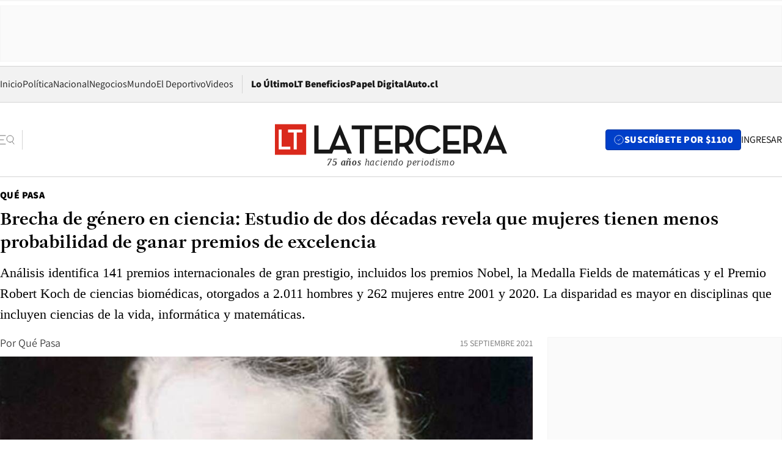

--- FILE ---
content_type: text/html; charset=utf-8
request_url: https://www.latercera.com/que-pasa/noticia/brecha-de-genero-en-ciencia-estudio-de-dos-decadas-revela-que-mujeres-tienen-menos-probabilidad-de-ganar-premios-de-excelencia/24HXNDMTVJGO7AQKAXQ3UJVPDE/
body_size: 75178
content:
<!DOCTYPE html><html lang="es"><head><meta charSet="UTF-8"/><meta name="viewport" content="width=device-width, initial-scale=1"/><title>Brecha de género en ciencia: Estudio de dos décadas revela que mujeres tienen menos probabilidad de ganar premios de excelencia - La Tercera</title><meta name="robots" content="index, follow, max-image-preview:large"/><meta property="og:site_name" content="La Tercera"/><meta property="og:type" content="article"/><meta property="og:url" content="https://www.latercera.com/que-pasa/noticia/brecha-de-genero-en-ciencia-estudio-de-dos-decadas-revela-que-mujeres-tienen-menos-probabilidad-de-ganar-premios-de-excelencia/24HXNDMTVJGO7AQKAXQ3UJVPDE/"/><meta name="description" content="Análisis identifica 141 premios internacionales de gran prestigio, incluidos los premios Nobel, la Medalla Fields de matemáticas y el Premio Robert Koch de ciencias biomédicas, otorgados a 2.011 hombres y 262 mujeres entre 2001 y 2020. La disparidad es mayor en disciplinas que incluyen ciencias de la vida, informática y matemáticas."/><meta property="og:description" content="Análisis identifica 141 premios internacionales de gran prestigio, incluidos los premios Nobel, la Medalla Fields de matemáticas y el Premio Robert Koch de ciencias biomédicas, otorgados a 2.011 hombres y 262 mujeres entre 2001 y 2020. La disparidad es mayor en disciplinas que incluyen ciencias de la vida, informática y matemáticas."/><meta name="twitter:description" content="Análisis identifica 141 premios internacionales de gran prestigio, incluidos los premios Nobel, la Medalla Fields de matemáticas y el Premio Robert Koch de ciencias biomédicas, otorgados a 2.011 hombres y 262 mujeres entre 2001 y 2020. La disparidad es mayor en disciplinas que incluyen ciencias de la vida, informática y matemáticas."/><meta property="og:title" content="Brecha de género en ciencia: Estudio de dos décadas revela que mujeres tienen menos probabilidad de ganar premios de excelencia - La Tercera"/><meta name="twitter:title" content="Brecha de género en ciencia: Estudio de dos décadas revela que mujeres tienen menos probabilidad de ganar premios de excelencia - La Tercera"/><meta name="author" content="Qué Pasa"/><meta property="article:author" content="Qué Pasa"/><meta property="article:section" content="Qué Pasa"/><meta name="keywords" content="Ciencia, Brecha en ciencia, Científicas, Premio Nobel, Mujeres, Premios Excelencia, Sesgos, Desigualdad en Ciencia"/><meta property="og:see_also" content="https://www.latercera.com/que-pasa"/><meta property="og:updated_time" content="2021-09-15T15:55:49.276Z"/><meta property="article:modified_time" content="2021-09-15T15:55:49.276Z"/><meta property="article:published_time" content="2021-09-15T15:55:48.833Z"/><meta property="og:image" content="https://www.latercera.com/resizer/v2/R3BMVNCT2NHXBH5STBGHSZH3X4.jpg?auth=908496f46a29ec3a27fe273e8939a871351f4ee2725ade2d73196e14b8ddabb5&amp;height=630&amp;width=1200&amp;smart=true"/><meta name="twitter:image" content="https://www.latercera.com/resizer/v2/R3BMVNCT2NHXBH5STBGHSZH3X4.jpg?auth=908496f46a29ec3a27fe273e8939a871351f4ee2725ade2d73196e14b8ddabb5&amp;height=630&amp;width=1200&amp;smart=true"/><meta property="og:image:alt" content="Marie_Curie_c1920"/><meta name="twitter:image:alt" content="Marie_Curie_c1920"/><meta property="og:image:width" content="1200"/><meta property="og:image:height" content="630"/><meta name="twitter:card" content="summary_large_image"/><meta name="twitter:site" content="@latercera"/><link rel="canonical" href="https://www.latercera.com/que-pasa/noticia/brecha-de-genero-en-ciencia-estudio-de-dos-decadas-revela-que-mujeres-tienen-menos-probabilidad-de-ganar-premios-de-excelencia/24HXNDMTVJGO7AQKAXQ3UJVPDE/"/><link rel="icon" type="image/x-icon" href="/pf/resources/favicon/la-tercera/favicon.ico?d=1085&amp;mxId=00000000"/><link as="font" crossorigin="" fetchpriority="high" href="/pf/resources/fonts/JolyHeadline-Bold.woff2?d=1085&amp;mxId=00000000" rel="preload" type="font/woff2"/><link as="font" crossorigin="" fetchpriority="high" href="/pf/resources/fonts/Assistant-ExtraBold.woff2?d=1085&amp;mxId=00000000" rel="preload" type="font/woff2"/><link as="font" crossorigin="" fetchpriority="high" href="/pf/resources/fonts/Assistant-Regular.woff2?d=1085&amp;mxId=00000000" rel="preload" type="font/woff2"/><link rel="preload" href="/pf/resources/styles/la-tercera/css/article.css?d=1085&amp;mxId=00000000" as="style"/><link rel="stylesheet" href="/pf/resources/styles/la-tercera/css/article.css?d=1085&amp;mxId=00000000" media="screen"/><link rel="preload" href="https://www.latercera.com/resizer/v2/R3BMVNCT2NHXBH5STBGHSZH3X4.jpg?auth=908496f46a29ec3a27fe273e8939a871351f4ee2725ade2d73196e14b8ddabb5&amp;smart=true&amp;width=375&amp;height=211&amp;quality=70" as="image" media="(max-width: 375px)"/><link rel="preload" href="https://www.latercera.com/resizer/v2/R3BMVNCT2NHXBH5STBGHSZH3X4.jpg?auth=908496f46a29ec3a27fe273e8939a871351f4ee2725ade2d73196e14b8ddabb5&amp;smart=true&amp;width=450&amp;height=253&amp;quality=70" as="image" media="(min-width: 376px) (max-width: 450px)"/><link rel="preload" href="https://www.latercera.com/resizer/v2/R3BMVNCT2NHXBH5STBGHSZH3X4.jpg?auth=908496f46a29ec3a27fe273e8939a871351f4ee2725ade2d73196e14b8ddabb5&amp;smart=true&amp;width=600&amp;height=338&amp;quality=70" as="image" media="(min-width: 451px) (max-width: 600px)"/><link rel="preload" href="https://www.latercera.com/resizer/v2/R3BMVNCT2NHXBH5STBGHSZH3X4.jpg?auth=908496f46a29ec3a27fe273e8939a871351f4ee2725ade2d73196e14b8ddabb5&amp;smart=true&amp;width=990&amp;height=557&amp;quality=70" as="image" media="(min-width: 1024px) (max-width: 1365px)"/><link rel="preload" href="https://www.latercera.com/resizer/v2/R3BMVNCT2NHXBH5STBGHSZH3X4.jpg?auth=908496f46a29ec3a27fe273e8939a871351f4ee2725ade2d73196e14b8ddabb5&amp;smart=true&amp;width=800&amp;height=450&amp;quality=70" as="image" media="(min-width: 1366px)"/><link rel="amphtml" href="https://www.latercera.com/que-pasa/noticia/brecha-de-genero-en-ciencia-estudio-de-dos-decadas-revela-que-mujeres-tienen-menos-probabilidad-de-ganar-premios-de-excelencia/24HXNDMTVJGO7AQKAXQ3UJVPDE/?outputType=base-amp-type"/><script type="application/ld+json">{"@type":"NewsArticle","@context":"https://schema.org","articleBody":"La participación de las mujeres en los premios internacionales que recompensan la excelencia en la investigación está aumentando, pero aún está por detrás de la proporción de puestos de profesorado ocupados por mujeres, según un análisis de 141 premios científicos principales otorgados en las últimas dos décadas. Lokman Meho, científico de la información de la Universidad Americana de Beirut, examinó si los avances en las cátedras para mujeres se han traducido en premios en honor a su trabajo. Sus hallazgos, publicados en Quantitative Science Studies, muestran una brecha de género cada vez menor pero persistente en los niveles más altos de premios. La disparidad es mayor en disciplinas que incluyen ciencias de la vida, informática y matemáticas. Hans Petter Graver, jurista y presidente de la Academia Noruega de Ciencias y Letras en Oslo, que administra el Premio Abel en matemáticas y los premios Kavli en astrofísica, nanociencia y neurociencia, dice que los resultados envían “una señal a las instituciones que otorgan prestigiosas ciencias premios para hacer más por la diversidad “. Las mujeres tienen tasas de publicación y citación comparables a las de los hombres, pero tienden a tener carreras más cortas y publican menos artículos como primer o último autor, según otros estudios de los últimos años. En su análisis, Meho identificó 141 premios internacionales de gran prestigio, incluidos los premios Nobel, la Medalla Fields de matemáticas y el Premio Robert Koch de ciencias biomédicas, otorgados a 2.011 hombres y 262 mujeres entre 2001 y 2020. Los resultados muestran que el número de premios que honran a las científicas ha aumentado en los últimos 20 años, pero las mujeres siguen estando infrarrepresentadas en estos premios que definen la carrera, que a menudo son nominados por pares y decididos por ganadores anteriores. “Nos estamos moviendo en la dirección correcta, aunque lentamente”, dice Meho. Aunque el estudio no examinó las causas del sesgo de género, sostiene que las mujeres no reciben menos premios debido a la calidad o cantidad de su investigación. En cambio, lo atribuye a un sesgo implícito, junto con una falta de esfuerzos proactivos para abordar las desigualdades en la ciencia. Nalini Joshi, matemática de la Universidad de Sydney, Australia, dice que los resultados hablan de la visibilidad de las personas nominadas y cómo operan los comités de nominación y selección de premios, apuntando a “una cultura arraigada de comportamiento excluyente”. Alrededor de dos tercios de los 141 premios reconocieron a mujeres en algún momento entre 2016 y 2020, frente al 30% de los 111 premios que se ofrecieron en 2001-05. La participación promedio de las mujeres en los premios, al contar a todos los destinatarios, se acercó al 20% en 2016-2020. Sin embargo, esto no alcanzó la proporción de puestos de profesorado ocupados por mujeres durante el mismo período, encontró Meho. Y desde 2001, el 16% (22 de los 141 premios disponibles) nunca ha reconocido a mujeres distinguidas. Eso incluye dos premios incluidos en el análisis que llevan el nombre de mujeres. Los hallazgos de Meho se hacen eco de análisis anteriores que muestran que hay menos disparidad en los premios al inicio de la carrera, pero, a medida que aumenta el estado de los premios, la brecha de género se amplía. Las mujeres también están sobrerrepresentadas en los premios que reconocen la tutoría y la enseñanza, lo que probablemente refleja la división desigual de estos deberes, dicen los investigadores. En el caso de uno de los más reconocidos, los Premios Nobel, comenzaron a concederse en 1901 en las categorías de Física, Química, Fisiología o Medicina, Literatura y Paz, en 119 años de existencia, ha sido otorgado 876 veces a hombres (con 873 premiados), 58 veces a mujeres (con 57 galardonadas; Marie Curie lo recibió en dos ocasiones) y 28 veces a organizaciones (con 25 organizaciones premiadas). Según cada disciplina, 17 mujeres han recibido el Nobel de la Paz (de 107 galardones a personas y 28 a organizaciones), 16 el de Literatura (de 117 premios otorgados), dos el de Economía (de 86 galardonados), 12 el de Fisiología o Medicina (de 222 personas premiadas), 7 el de Química (de 186 galardonados) y 4 el de Física (de 216 premios recibidos). En los Premios Nobel en Física, Química y Fisiología o Medicina solo 22 mujeres han sido premiadas (con 23 galardones recibidos). Bas Hofstra, sociólogo computacional de la Universidad Radboud en Nijmegen, Países Bajos, dice que las ramificaciones son de gran alcance. Las disparidades de género, especialmente en los niveles más altos, refuerzan un sistema que infravalora a las mujeres y otros grupos subrepresentados. “Desde el comienzo de sus carreras, las mujeres reciben menos crédito”, dice. Varias sociedades científicas ya han tomado medidas para remediar las disparidades. La Royal Society del Reino Unido, por ejemplo, ha designado comités para solicitar una amplia gama de nominados que de otro modo se pasarían por alto. “Aún queda un largo camino por recorrer, pero esperamos que estos cambios comiencen a brindar un mayor reconocimiento a la amplia gama de personas talentosas que contribuyen a la ciencia internacional y del Reino Unido”, dice la genetista Veronica van Heyningen, presidenta de la Royal Society’s Diversity. La Unión Geofísica Estadounidense ha tenido cierto éxito en el reconocimiento de las mujeres, y las mujeres representaron la mitad de los honores de la sociedad en 2019 , pero las mujeres siguen estando subrepresentadas entre los científicos nominados para premios y en los paneles de selección. Los comités de selección para los premios Abel y Kavli han alcanzado la paridad de género. Joshi dice que la designación de diversos comités de premios que no solo estén formados por ganadores de premios anteriores podría influir en las prácticas y hacer que se reconozca a más mujeres. “Cuando eres la única persona que argumenta en contra de tales influencias, es muy difícil cambiar esos puntos de vista en el comité”, agrega.","articleSection":"Qué Pasa","author":[],"dateCreated":"2021-09-15T13:02:44.624Z","dateModified":"2021-09-15T15:55:49.276Z","datePublished":"2021-09-15T15:55:48.833Z","description":"Análisis identifica 141 premios internacionales de gran prestigio, incluidos los premios Nobel, la Medalla Fields de matemáticas y el Premio Robert Koch de ciencias biomédicas, otorgados a 2.011 hombres y 262 mujeres entre 2001 y 2020. La disparidad es mayor en disciplinas que incluyen ciencias de la vida, informática y matemáticas.","headline":"Brecha de género en ciencia: Estudio de dos décadas revela que mujeres tienen menos probabilidad de ganar premios de excelencia","image":[{"@type":"ImageObject","width":375,"url":"https://www.latercera.com/resizer/v2/R3BMVNCT2NHXBH5STBGHSZH3X4.jpg?auth=908496f46a29ec3a27fe273e8939a871351f4ee2725ade2d73196e14b8ddabb5&width=375&smart=true"},{"@type":"ImageObject","width":450,"url":"https://www.latercera.com/resizer/v2/R3BMVNCT2NHXBH5STBGHSZH3X4.jpg?auth=908496f46a29ec3a27fe273e8939a871351f4ee2725ade2d73196e14b8ddabb5&width=450&smart=true"},{"@type":"ImageObject","width":600,"url":"https://www.latercera.com/resizer/v2/R3BMVNCT2NHXBH5STBGHSZH3X4.jpg?auth=908496f46a29ec3a27fe273e8939a871351f4ee2725ade2d73196e14b8ddabb5&width=600&smart=true"},{"@type":"ImageObject","width":768,"url":"https://www.latercera.com/resizer/v2/R3BMVNCT2NHXBH5STBGHSZH3X4.jpg?auth=908496f46a29ec3a27fe273e8939a871351f4ee2725ade2d73196e14b8ddabb5&width=768&smart=true"},{"@type":"ImageObject","width":990,"url":"https://www.latercera.com/resizer/v2/R3BMVNCT2NHXBH5STBGHSZH3X4.jpg?auth=908496f46a29ec3a27fe273e8939a871351f4ee2725ade2d73196e14b8ddabb5&width=990&smart=true"},{"@type":"ImageObject","width":800,"url":"https://www.latercera.com/resizer/v2/R3BMVNCT2NHXBH5STBGHSZH3X4.jpg?auth=908496f46a29ec3a27fe273e8939a871351f4ee2725ade2d73196e14b8ddabb5&width=800&smart=true"},{"@type":"ImageObject","width":1200,"url":"https://www.latercera.com/resizer/v2/R3BMVNCT2NHXBH5STBGHSZH3X4.jpg?auth=908496f46a29ec3a27fe273e8939a871351f4ee2725ade2d73196e14b8ddabb5&width=1200&smart=true"},{"@type":"ImageObject","width":375,"height":476,"url":"https://www.latercera.com/resizer/v2/OLO6OMXINZD73IDS453AIULVPQ.jpg?auth=43a91dacf9db9d354ba5607d7a55ec3a664631303616b59a0f367b2346bd0a36&height=476&width=375&smart=true","description":"1"},{"@type":"ImageObject","width":450,"height":571,"url":"https://www.latercera.com/resizer/v2/OLO6OMXINZD73IDS453AIULVPQ.jpg?auth=43a91dacf9db9d354ba5607d7a55ec3a664631303616b59a0f367b2346bd0a36&height=571&width=450&smart=true","description":"1"},{"@type":"ImageObject","width":600,"height":762,"url":"https://www.latercera.com/resizer/v2/OLO6OMXINZD73IDS453AIULVPQ.jpg?auth=43a91dacf9db9d354ba5607d7a55ec3a664631303616b59a0f367b2346bd0a36&height=762&width=600&smart=true","description":"1"},{"@type":"ImageObject","width":768,"height":975,"url":"https://www.latercera.com/resizer/v2/OLO6OMXINZD73IDS453AIULVPQ.jpg?auth=43a91dacf9db9d354ba5607d7a55ec3a664631303616b59a0f367b2346bd0a36&height=975&width=768&smart=true","description":"1"},{"@type":"ImageObject","width":990,"height":1257,"url":"https://www.latercera.com/resizer/v2/OLO6OMXINZD73IDS453AIULVPQ.jpg?auth=43a91dacf9db9d354ba5607d7a55ec3a664631303616b59a0f367b2346bd0a36&height=1257&width=990&smart=true","description":"1"},{"@type":"ImageObject","width":800,"height":1016,"url":"https://www.latercera.com/resizer/v2/OLO6OMXINZD73IDS453AIULVPQ.jpg?auth=43a91dacf9db9d354ba5607d7a55ec3a664631303616b59a0f367b2346bd0a36&height=1016&width=800&smart=true","description":"1"},{"@type":"ImageObject","width":1200,"height":1524,"url":"https://www.latercera.com/resizer/v2/OLO6OMXINZD73IDS453AIULVPQ.jpg?auth=43a91dacf9db9d354ba5607d7a55ec3a664631303616b59a0f367b2346bd0a36&height=1524&width=1200&smart=true","description":"1"},{"@type":"ImageObject","width":375,"height":176,"url":"https://www.latercera.com/resizer/v2/O2LA5V5WK5CF3E6AVPCCNKKUMU.jpg?auth=d50150b4269e2fa4c4ff3798b81dfe3772c62ff8188cddc76efba5fcacda7cbc&height=176&width=375&smart=true"},{"@type":"ImageObject","width":450,"height":211,"url":"https://www.latercera.com/resizer/v2/O2LA5V5WK5CF3E6AVPCCNKKUMU.jpg?auth=d50150b4269e2fa4c4ff3798b81dfe3772c62ff8188cddc76efba5fcacda7cbc&height=211&width=450&smart=true"},{"@type":"ImageObject","width":600,"height":282,"url":"https://www.latercera.com/resizer/v2/O2LA5V5WK5CF3E6AVPCCNKKUMU.jpg?auth=d50150b4269e2fa4c4ff3798b81dfe3772c62ff8188cddc76efba5fcacda7cbc&height=282&width=600&smart=true"},{"@type":"ImageObject","width":768,"height":361,"url":"https://www.latercera.com/resizer/v2/O2LA5V5WK5CF3E6AVPCCNKKUMU.jpg?auth=d50150b4269e2fa4c4ff3798b81dfe3772c62ff8188cddc76efba5fcacda7cbc&height=361&width=768&smart=true"},{"@type":"ImageObject","width":990,"height":465,"url":"https://www.latercera.com/resizer/v2/O2LA5V5WK5CF3E6AVPCCNKKUMU.jpg?auth=d50150b4269e2fa4c4ff3798b81dfe3772c62ff8188cddc76efba5fcacda7cbc&height=465&width=990&smart=true"},{"@type":"ImageObject","width":800,"height":376,"url":"https://www.latercera.com/resizer/v2/O2LA5V5WK5CF3E6AVPCCNKKUMU.jpg?auth=d50150b4269e2fa4c4ff3798b81dfe3772c62ff8188cddc76efba5fcacda7cbc&height=376&width=800&smart=true"},{"@type":"ImageObject","width":1200,"height":563,"url":"https://www.latercera.com/resizer/v2/O2LA5V5WK5CF3E6AVPCCNKKUMU.jpg?auth=d50150b4269e2fa4c4ff3798b81dfe3772c62ff8188cddc76efba5fcacda7cbc&height=563&width=1200&smart=true"},{"@type":"ImageObject","width":375,"height":250,"url":"https://www.latercera.com/resizer/v2/VUWRWZPLUJHFJFZEULDFL7QDFM.jpg?auth=7a5323e6d27b0ed052587b8bfd40f0c93d18fb34678395488251041fde0b7942&height=250&width=375&smart=true"},{"@type":"ImageObject","width":450,"height":300,"url":"https://www.latercera.com/resizer/v2/VUWRWZPLUJHFJFZEULDFL7QDFM.jpg?auth=7a5323e6d27b0ed052587b8bfd40f0c93d18fb34678395488251041fde0b7942&height=300&width=450&smart=true"},{"@type":"ImageObject","width":600,"height":400,"url":"https://www.latercera.com/resizer/v2/VUWRWZPLUJHFJFZEULDFL7QDFM.jpg?auth=7a5323e6d27b0ed052587b8bfd40f0c93d18fb34678395488251041fde0b7942&height=400&width=600&smart=true"},{"@type":"ImageObject","width":768,"height":512,"url":"https://www.latercera.com/resizer/v2/VUWRWZPLUJHFJFZEULDFL7QDFM.jpg?auth=7a5323e6d27b0ed052587b8bfd40f0c93d18fb34678395488251041fde0b7942&height=512&width=768&smart=true"},{"@type":"ImageObject","width":990,"height":660,"url":"https://www.latercera.com/resizer/v2/VUWRWZPLUJHFJFZEULDFL7QDFM.jpg?auth=7a5323e6d27b0ed052587b8bfd40f0c93d18fb34678395488251041fde0b7942&height=660&width=990&smart=true"},{"@type":"ImageObject","width":800,"height":533,"url":"https://www.latercera.com/resizer/v2/VUWRWZPLUJHFJFZEULDFL7QDFM.jpg?auth=7a5323e6d27b0ed052587b8bfd40f0c93d18fb34678395488251041fde0b7942&height=533&width=800&smart=true"},{"@type":"ImageObject","width":1200,"height":800,"url":"https://www.latercera.com/resizer/v2/VUWRWZPLUJHFJFZEULDFL7QDFM.jpg?auth=7a5323e6d27b0ed052587b8bfd40f0c93d18fb34678395488251041fde0b7942&height=800&width=1200&smart=true"}],"keywords":["Ciencia","Brecha en ciencia","Científicas","Premio Nobel","Mujeres","Premios Excelencia","Sesgos","Desigualdad en Ciencia"],"mainEntity":{"@type":"ItemList","itemListElement":[{"@type":"ListItem","position":0,"item":{"@type":"WebPage","@id":"https://www.latercera.com/etiqueta/ciencia/","name":"Ciencia"}},{"@type":"ListItem","position":1,"item":{"@type":"WebPage","@id":"https://www.latercera.com/etiqueta/brecha-en-ciencia/","name":"Brecha en ciencia"}},{"@type":"ListItem","position":2,"item":{"@type":"WebPage","@id":"https://www.latercera.com/etiqueta/cientificas/","name":"Científicas"}},{"@type":"ListItem","position":3,"item":{"@type":"WebPage","@id":"https://www.latercera.com/etiqueta/premio-nobel/","name":"Premio Nobel"}},{"@type":"ListItem","position":4,"item":{"@type":"WebPage","@id":"https://www.latercera.com/etiqueta/mujeres/","name":"Mujeres"}},{"@type":"ListItem","position":5,"item":{"@type":"WebPage","@id":"https://www.latercera.com/etiqueta/premios-excelencia/","name":"Premios Excelencia"}},{"@type":"ListItem","position":6,"item":{"@type":"WebPage","@id":"https://www.latercera.com/etiqueta/sesgos/","name":"Sesgos"}},{"@type":"ListItem","position":7,"item":{"@type":"WebPage","@id":"https://www.latercera.com/etiqueta/desigualdad-en-ciencia/","name":"Desigualdad en Ciencia"}}]},"mainEntityOfPage":{"@type":"WebPage","@id":"https://www.latercera.com/que-pasa/noticia/brecha-de-genero-en-ciencia-estudio-de-dos-decadas-revela-que-mujeres-tienen-menos-probabilidad-de-ganar-premios-de-excelencia/24HXNDMTVJGO7AQKAXQ3UJVPDE/"},"publisher":{"@type":"Organization","name":"La Tercera","url":"https://www.latercera.com/","logo":{"@type":"ImageObject","url":"https://www.latercera.com/resizer/iZiSxC1F0QnCJrbYAVDHcpm1csU=/arc-anglerfish-arc2-prod-copesa/public/OMY53THTHFDXZHC46CCUJ3XFWE.png","height":50,"width":400},"sameAs":["https://www.facebook.com/laterceracom","https://www.instagram.com/laterceracom/","https://www.tiktok.com/@latercera","https://twitter.com/latercera","https://www.youtube.com/user/latercera"]}}</script><script type="application/ld+json">{"@type":"BreadcrumbList","@context":"https://schema.org","itemListElement":[{"@type":"ListItem","position":1,"item":{"@id":"https://www.latercera.com","name":"La Tercera"}},{"@type":"ListItem","position":2,"item":{"@id":"https://www.latercera.com/que-pasa/","name":"Qué Pasa"}},{"@type":"ListItem","position":3,"item":{"@id":"https://www.latercera.com/que-pasa/noticia/brecha-de-genero-en-ciencia-estudio-de-dos-decadas-revela-que-mujeres-tienen-menos-probabilidad-de-ganar-premios-de-excelencia/24HXNDMTVJGO7AQKAXQ3UJVPDE/","name":"Brecha de género en ciencia: Estudio de dos décadas revela que mujeres tienen menos probabilidad de ganar premios de excelencia"}}]}</script><script type="application/ld+json">{"@type":"NewsMediaOrganization","@context":"https://schema.org","description":"Noticias de última hora de Chile, América Latina y el mundo. Contenidos exclusivos de política, internacional, economía, opinión, cultura, espectáculos y tendencias. Novedades de la actualidad local y contenidos interactivos de La Tercera.","email":"contacto@grupocopesa.com","ethicsPolicy":"https://canaldenuncias.grupocopesa.cl/gobierno-corporativo/view.php?file=CodigoEtica.pdf","logo":{"@type":"ImageObject","url":"https://www.latercera.com/resizer/iZiSxC1F0QnCJrbYAVDHcpm1csU=/arc-anglerfish-arc2-prod-copesa/public/OMY53THTHFDXZHC46CCUJ3XFWE.png","height":50,"width":400},"name":"La Tercera","publishingPrinciples":"https://canaldenuncias.grupocopesa.cl/gobierno-corporativo/view.php?file=CodigoEtica.pdf","sameAs":["https://www.facebook.com/laterceracom","https://www.instagram.com/laterceracom/","https://www.tiktok.com/@latercera","https://twitter.com/latercera","https://www.youtube.com/user/latercera"],"url":"https://www.latercera.com","address":{"@type":"PostalAddress","contactType":"contacto@grupocopesa.com","streetAddress":" Av. Apoquindo 4660, Las Condes","addressLocality":"Santiago","addressRegion":"Metropolitana","postalCode":"7560969","addressCountry":"CL"}}</script><script type="application/ld+json">{"@type":"WebSite","@context":"https://schema.org","url":"https://www.latercera.com","potentialAction":{"@type":"SearchAction","target":"https://www.latercera.com/search/?q={search_term_string}","query-input":"required name=search_term_string"}}</script><script type="application/javascript" id="polyfill-script">if(!Array.prototype.includes||!(window.Object && window.Object.assign)||!window.Promise||!window.Symbol||!window.fetch){document.write('<script type="application/javascript" src="/pf/dist/engine/polyfill.js?d=1085&mxId=00000000" defer=""><\/script>')}</script><script id="fusion-engine-react-script" type="application/javascript" src="/pf/dist/engine/react.js?d=1085&amp;mxId=00000000" defer=""></script><script id="fusion-engine-combinations-script" type="application/javascript" src="/pf/dist/components/combinations/base-type.js?d=1085&amp;mxId=00000000" defer=""></script><script data-integration="gtm-head">
	(function(w,d,s,l,i){w[l]=w[l]||[];w[l].push({'gtm.start':
		new Date().getTime(),event:'gtm.js'});var f=d.getElementsByTagName(s)[0],
		j=d.createElement(s),dl=l!='dataLayer'?'&l='+l:'';j.async=true;j.src=
		'https://www.googletagmanager.com/gtm.js?id='+i+dl;f.parentNode.insertBefore(j,f);
		})(window,document,'script','dataLayer','GTM-T2QV7ZXP');
	</script><script defer="" data-integration="marfeel">
		!(function () {
			"use strict";
			function e(e) {
				var t = !(arguments.length > 1 && void 0 !== arguments[1]) || arguments[1],
					c = document.createElement("script");
				(c.src = e),
					t
						? (c.type = "module")
						: ((c.async = !0), (c.type = "text/javascript"), c.setAttribute("nomodule", ""));
				var n = document.getElementsByTagName("script")[0];
				n.parentNode.insertBefore(c, n);
			}
			!(function (t, c) {
				!(function (t, c, n) {
					var a, o, r;
					(n.accountId = c),
						(null !== (a = t.marfeel) && void 0 !== a) || (t.marfeel = {}),
						(null !== (o = (r = t.marfeel).cmd) && void 0 !== o) || (r.cmd = []),
						(t.marfeel.config = n);
					var i = "https://sdk.mrf.io/statics";
					e("".concat(i, "/marfeel-sdk.js?id=").concat(c), !0),
						e("".concat(i, "/marfeel-sdk.es5.js?id=").concat(c), !1);
				})(t, c, arguments.length > 2 && void 0 !== arguments[2] ? arguments[2] : {});
			})(window, 10372, {} /* Config */);
		})();</script><script defer="" type="text/javascript">
		(function() {
			function getCookie(name) {
				var cookieArray = document.cookie.split('; ');
				var cookieValue = null;
				for (var i = 0; i < cookieArray.length; i++) {
					var cookiePair = cookieArray[i].split('=');
					if (name === cookiePair[0]) {
						cookieValue = decodeURIComponent(cookiePair[1]);
						break;
					}
				}
				return cookieValue;
			}

			var isLoggedIn = window.localStorage.getItem('ltsess');
			var isPremium = getCookie('ltprm');

			if (isLoggedIn == 'true') {
				window.marfeel.cmd.push(['compass', function(compass) {
					compass.setUserType(2);
				}]);
			}
			if (isPremium != 'false' && isPremium) {
				window.marfeel.cmd.push(['compass', function(compass) {
					compass.setUserType(3);
				}]);
			}
		})();</script><script async="" data-integration="comscore" src="https://sb.scorecardresearch.com/beacon.js"></script><script defer="" data-integration="comscore">
	var _comscore = _comscore || [];
	_comscore.push({ c1: "2", c2: "6906468", options: {enableFirstPartyCookie: true,bypassUserConsentRequirementFor1PCookie: true}});
	(function() {
              var s = document.createElement("script"), el = document.getElementsByTagName("script")[0]; s.async = true;
              s.src = "https://sb.scorecardresearch.com/cs/6906468/beacon.js";
              el.parentNode.insertBefore(s, el);
            })();
	</script>
<script>(window.BOOMR_mq=window.BOOMR_mq||[]).push(["addVar",{"rua.upush":"false","rua.cpush":"true","rua.upre":"false","rua.cpre":"false","rua.uprl":"false","rua.cprl":"false","rua.cprf":"false","rua.trans":"SJ-787f927f-8fd5-49bd-82ec-797b5466d1f3","rua.cook":"false","rua.ims":"false","rua.ufprl":"false","rua.cfprl":"true","rua.isuxp":"false","rua.texp":"norulematch","rua.ceh":"false","rua.ueh":"false","rua.ieh.st":"0"}]);</script>
                              <script>!function(e){var n="https://s.go-mpulse.net/boomerang/";if("False"=="True")e.BOOMR_config=e.BOOMR_config||{},e.BOOMR_config.PageParams=e.BOOMR_config.PageParams||{},e.BOOMR_config.PageParams.pci=!0,n="https://s2.go-mpulse.net/boomerang/";if(window.BOOMR_API_key="ZZ6GQ-CZGQY-PFVX5-D656L-P96M7",function(){function e(){if(!o){var e=document.createElement("script");e.id="boomr-scr-as",e.src=window.BOOMR.url,e.async=!0,i.parentNode.appendChild(e),o=!0}}function t(e){o=!0;var n,t,a,r,d=document,O=window;if(window.BOOMR.snippetMethod=e?"if":"i",t=function(e,n){var t=d.createElement("script");t.id=n||"boomr-if-as",t.src=window.BOOMR.url,BOOMR_lstart=(new Date).getTime(),e=e||d.body,e.appendChild(t)},!window.addEventListener&&window.attachEvent&&navigator.userAgent.match(/MSIE [67]\./))return window.BOOMR.snippetMethod="s",void t(i.parentNode,"boomr-async");a=document.createElement("IFRAME"),a.src="about:blank",a.title="",a.role="presentation",a.loading="eager",r=(a.frameElement||a).style,r.width=0,r.height=0,r.border=0,r.display="none",i.parentNode.appendChild(a);try{O=a.contentWindow,d=O.document.open()}catch(_){n=document.domain,a.src="javascript:var d=document.open();d.domain='"+n+"';void(0);",O=a.contentWindow,d=O.document.open()}if(n)d._boomrl=function(){this.domain=n,t()},d.write("<bo"+"dy onload='document._boomrl();'>");else if(O._boomrl=function(){t()},O.addEventListener)O.addEventListener("load",O._boomrl,!1);else if(O.attachEvent)O.attachEvent("onload",O._boomrl);d.close()}function a(e){window.BOOMR_onload=e&&e.timeStamp||(new Date).getTime()}if(!window.BOOMR||!window.BOOMR.version&&!window.BOOMR.snippetExecuted){window.BOOMR=window.BOOMR||{},window.BOOMR.snippetStart=(new Date).getTime(),window.BOOMR.snippetExecuted=!0,window.BOOMR.snippetVersion=12,window.BOOMR.url=n+"ZZ6GQ-CZGQY-PFVX5-D656L-P96M7";var i=document.currentScript||document.getElementsByTagName("script")[0],o=!1,r=document.createElement("link");if(r.relList&&"function"==typeof r.relList.supports&&r.relList.supports("preload")&&"as"in r)window.BOOMR.snippetMethod="p",r.href=window.BOOMR.url,r.rel="preload",r.as="script",r.addEventListener("load",e),r.addEventListener("error",function(){t(!0)}),setTimeout(function(){if(!o)t(!0)},3e3),BOOMR_lstart=(new Date).getTime(),i.parentNode.appendChild(r);else t(!1);if(window.addEventListener)window.addEventListener("load",a,!1);else if(window.attachEvent)window.attachEvent("onload",a)}}(),"".length>0)if(e&&"performance"in e&&e.performance&&"function"==typeof e.performance.setResourceTimingBufferSize)e.performance.setResourceTimingBufferSize();!function(){if(BOOMR=e.BOOMR||{},BOOMR.plugins=BOOMR.plugins||{},!BOOMR.plugins.AK){var n="true"=="true"?1:0,t="",a="aokrotix34i2s2lqrecq-f-aa31c2202-clientnsv4-s.akamaihd.net",i="false"=="true"?2:1,o={"ak.v":"39","ak.cp":"930542","ak.ai":parseInt("595896",10),"ak.ol":"0","ak.cr":20,"ak.ipv":4,"ak.proto":"h2","ak.rid":"6ae8aed3","ak.r":47273,"ak.a2":n,"ak.m":"dscr","ak.n":"ff","ak.bpcip":"3.149.23.0","ak.cport":45024,"ak.gh":"23.42.150.171","ak.quicv":"","ak.tlsv":"tls1.3","ak.0rtt":"","ak.0rtt.ed":"","ak.csrc":"-","ak.acc":"","ak.t":"1768982789","ak.ak":"hOBiQwZUYzCg5VSAfCLimQ==AOXzL3TjASsbsFt86DJzNOycXIgGEWpQVPCIX3yPST+UgnC6nXB6Vkf6b21FgHgYPQqn+Tq4VXm2vqyHuFkED5v33I8WnNrEE87yzMW6sIutZjMNDHZyy22IjEt8/8tkOCff6KIzZ/[base64]/CEdgoqxtgfUfnhACmujVd3AOzkc4fiPwN5RepOXQ=","ak.pv":"36","ak.dpoabenc":"","ak.tf":i};if(""!==t)o["ak.ruds"]=t;var r={i:!1,av:function(n){var t="http.initiator";if(n&&(!n[t]||"spa_hard"===n[t]))o["ak.feo"]=void 0!==e.aFeoApplied?1:0,BOOMR.addVar(o)},rv:function(){var e=["ak.bpcip","ak.cport","ak.cr","ak.csrc","ak.gh","ak.ipv","ak.m","ak.n","ak.ol","ak.proto","ak.quicv","ak.tlsv","ak.0rtt","ak.0rtt.ed","ak.r","ak.acc","ak.t","ak.tf"];BOOMR.removeVar(e)}};BOOMR.plugins.AK={akVars:o,akDNSPreFetchDomain:a,init:function(){if(!r.i){var e=BOOMR.subscribe;e("before_beacon",r.av,null,null),e("onbeacon",r.rv,null,null),r.i=!0}return this},is_complete:function(){return!0}}}}()}(window);</script></head><body><div id="fusion-app"><div class="article-right-rail  "><header class="article-right-rail__header"><div class="ads-block  show  isItt  ad-background " style="--adBackgroundColor:#FAFAFA;--adBorderColor:#f5f5f5"><div class="ads-block__container" id="arcad-feature-f0fpjJ7M6D4u4ki-3d2883fb69dff"><div class="ads-block__unit-wrapper" style="max-width:800px" data-testid="ad-block-unit-wrapper"><div style="height:480"></div></div></div></div><div class="masthead"><div></div><div class="masthead__wrapper"><div class="masthead__ad" id="masthead__ad"><div class="ads-block  show    ad-background " style="--adBackgroundColor:#FAFAFA;--adBorderColor:#f5f5f5"><div class="ads-block__container" id="arcad-feature-f0f1khpdMEGE3lB-f70ee481e82cd"><div class="ads-block__unit-wrapper m50 d90" style="max-width:970px" data-testid="ad-block-unit-wrapper"><div style="height:50"></div></div></div></div></div><nav class="masthead__nav"><ul class="masthead__nav-list"><li class="masthead__nav-list-item"><a class="base-link" href="/" target="_self">Inicio</a></li><li class="masthead__nav-list-item"><a class="base-link" href="/canal/politica/" target="_self">Política</a></li><li class="masthead__nav-list-item"><a class="base-link" href="/canal/nacional/" target="_self">Nacional</a></li><li class="masthead__nav-list-item"><a class="base-link" href="/canal/pulso/" target="_self">Negocios</a></li><li class="masthead__nav-list-item"><a class="base-link" href="/canal/mundo/" target="_self">Mundo</a></li><li class="masthead__nav-list-item"><a class="base-link" href="/canal/el-deportivo/" target="_self">El Deportivo</a></li><li class="masthead__nav-list-item"><a class="base-link" href="https://www.latercera.com/videos/" target="_self">Videos</a></li></ul><div class="masthead__nav-divider"></div><ul class="masthead__nav-list-extra"><li class="masthead__nav-list-extra-item"><a class="base-link" href="/lo-ultimo/" target="_self">Lo Último</a></li><li class="masthead__nav-list-extra-item"><a class="base-link" href="/club-la-tercera/" target="_self">LT Beneficios</a></li><li class="masthead__nav-list-extra-item"><a class="base-link" href="https://kiosco.latercera.com/library/" rel="noopener noreferrer" target="_blank">Papel Digital<span class="visually-hidden">Opens in new window</span></a></li><li class="masthead__nav-list-extra-item"><a class="base-link" href="https://www.latercera.com/auto/" target="_self">Auto.cl</a></li></ul></nav><header class="masthead__main"><input type="checkbox" id="masthead-modal-toggle" class="masthead__modal-checkbox" hidden=""/><button type="button" class="masthead__main-search" aria-label="Abrir menú lateral"><svg class="search-icon" width="24" height="24" viewBox="0 0 24 24" fill="none" xmlns="http://www.w3.org/2000/svg"><g clip-path="url(#clip0_1003_273)"><path d="M9 5H0" stroke="#404040" stroke-linecap="round" stroke-linejoin="round"></path><path d="M6 12H0" stroke="#404040" stroke-linecap="round" stroke-linejoin="round"></path><path d="M9 19H0" stroke="#404040" stroke-linecap="round" stroke-linejoin="round"></path><path d="M16.5 16C19.5376 16 22 13.5376 22 10.5C22 7.46243 19.5376 5 16.5 5C13.4624 5 11 7.46243 11 10.5C11 13.5376 13.4624 16 16.5 16Z" stroke="#404040" stroke-linecap="round" stroke-linejoin="round"></path><path d="M23 19L19.8388 14.8661" stroke="#404040" stroke-linecap="round" stroke-linejoin="round"></path></g><defs><clipPath id="clip0_1003_273"><rect width="24" height="24" fill="white"></rect></clipPath></defs></svg></button><div class="masthead__modal-container"><div class="masthead__modal"><div class="masthead__modal__close-row"><button type="button" class="masthead__modal__close-btn" aria-label="Cerrar modal"><span>CERRAR</span><svg class="close-icon" width="18" height="18" viewBox="6 6 12 12" fill="none" xmlns="http://www.w3.org/2000/svg"><path d="M18 6L6 18" stroke="#737373" stroke-linecap="round" stroke-linejoin="round"></path><path d="M6 6L18 18" stroke="#737373" stroke-linecap="round" stroke-linejoin="round"></path></svg></button></div><a class="base-link masthead__modal__cta azul" href="/compra-suscripcion/?utm_content=&amp;utm_element=boton_menu" target="_self">SUSCRÍBETE POR $1100</a><div class="masthead__modal__search"><input type="text" name="search" placeholder="Buscar en La Tercera" class="masthead__modal__search-input" value=""/><button><svg width="32" height="32" viewBox="0 0 24 24" fill="none" xmlns="http://www.w3.org/2000/svg"><path d="M16.5 16C19.5376 16 22 13.5376 22 10.5C22 7.46243 19.5376 5 16.5 5C13.4624 5 11 7.46243 11 10.5C11 13.5376 13.4624 16 16.5 16Z" stroke="#404040" stroke-linecap="round" stroke-linejoin="round"></path><path d="M23 19L19.8388 14.8661" stroke="#404040" stroke-linecap="round" stroke-linejoin="round"></path></svg></button></div><div class="first-group"><div class="first-group__section"><a aria-label="La Tercera" class="base-link" href="/" target="_self"><span class="first-group__section__title">La Tercera</span></a><ul class="first-group__list"><li><a aria-label="Portada" class="base-link" href="https://www.latercera.com/" target="_self"><span>Portada</span></a></li><li><a aria-label="Lo Último" class="base-link" href="https://www.latercera.com/lo-ultimo/" target="_self"><span>Lo Último</span></a></li><li><a aria-label="Papel Digital" class="base-link" href="https://kiosco.latercera.com/library" rel="noopener noreferrer" target="_blank"><span>Papel Digital</span><span class="visually-hidden">Opens in new window</span></a></li><li><a aria-label="Newsletters" class="base-link" href="https://www.latercera.com/newsletters/" target="_self"><span>Newsletters</span></a></li></ul></div><div class="first-group__section"><span class="first-group__section__title">Ciencia y Tecnología</span><ul class="first-group__list"><li><a aria-label="Tendencias" class="base-link" href="/canal/tendencias/" target="_self"><span>Tendencias</span></a></li><li><a aria-label="Tecnología" class="base-link" href="/etiqueta/tecnologia/" target="_self"><span>Tecnología</span></a></li><li><a aria-label="Ciencia" class="base-link" href="/etiqueta/ciencia/" target="_self"><span>Ciencia</span></a></li><li><a aria-label="Medioambiente" class="base-link" href="/etiqueta/medioambiente/" target="_self"><span>Medioambiente</span></a></li></ul></div><div class="first-group__section"><a aria-label="Chile" class="base-link" href="/canal/nacional/" target="_self"><span class="first-group__section__title">Chile</span></a><ul class="first-group__list"><li><a aria-label="Política" class="base-link" href="/canal/politica/" target="_self"><span>Política</span></a></li><li><a aria-label="Nacional" class="base-link" href="/canal/nacional/" target="_self"><span>Nacional</span></a></li><li><a aria-label="Servicios" class="base-link" href="/canal/servicios/" target="_self"><span>Servicios</span></a></li><li><a aria-label="Educación" class="base-link" href="https://www.latercera.com/canal/educaLT/" target="_self"><span>Educación</span></a></li><li><a aria-label="Presidenciales" class="base-link" href="/etiqueta/presidenciales/" target="_self"><span>Presidenciales</span></a></li><li><a aria-label="Congreso" class="base-link" href="/etiqueta/congreso/" target="_self"><span>Congreso</span></a></li><li><a aria-label="Desde la redacción" class="base-link" href="/etiqueta/desde-la-redaccion/" target="_self"><span>Desde la redacción</span></a></li></ul></div><div class="first-group__section"><a aria-label="Negocios" class="base-link" href="/canal/pulso/" target="_self"><span class="first-group__section__title">Negocios</span></a><ul class="first-group__list"><li><a aria-label="Pulso" class="base-link" href="/canal/pulso/" target="_self"><span>Pulso</span></a></li><li><a aria-label="Minería" class="base-link" href="/etiqueta/mineria/" target="_self"><span>Minería</span></a></li><li><a aria-label="Emprendimiento" class="base-link" href="https://www.latercera.com/canal/pulso-hub-emprende/" target="_self"><span>Emprendimiento</span></a></li><li><a aria-label="Sustentabilidad" class="base-link" href="https://www.latercera.com/canal/pulso-hub-sustentabilidad/" target="_self"><span>Sustentabilidad</span></a></li><li><a aria-label="Money Talks" class="base-link" href="/etiqueta/money-talks/" target="_self"><span>Money Talks</span></a></li><li><a aria-label="Red Activa" class="base-link" href="https://www.latercera.com/canal/pulso-red-activa/" target="_self"><span>Red Activa</span></a></li><li><a aria-label="Motores" class="base-link" href="https://www.latercera.com/canal/mtonline/" target="_self"><span>Motores</span></a></li></ul></div><div class="first-group__section"><a aria-label="Opinión" class="base-link" href="/opinion/" target="_self"><span class="first-group__section__title">Opinión</span></a><ul class="first-group__list"><li><a aria-label="Editorial" class="base-link" href="/canal/editorial/" target="_self"><span>Editorial</span></a></li><li><a aria-label="Columnas" class="base-link" href="/canal/opinion/" target="_self"><span>Columnas</span></a></li><li><a aria-label="Cartas al Director" class="base-link" href="/canal/cartas-al-director/" target="_self"><span>Cartas al Director</span></a></li></ul></div><div class="first-group__section"><span class="first-group__section__title">Cultura y Entretención</span><ul class="first-group__list"><li><a aria-label="Culto" class="base-link" href="/canal/culto/" target="_self"><span>Culto</span></a></li><li><a aria-label="Finde" class="base-link" href="https://www.latercera.com/canal/finde/" target="_self"><span>Finde</span></a></li><li><a aria-label="La Cuarta" class="base-link" href="https://www.lacuarta.com/" rel="noopener noreferrer" target="_blank"><span>La Cuarta</span><span class="visually-hidden">Opens in new window</span></a></li><li><a aria-label="Glamorama" class="base-link" href="https://www.lacuarta.com/glamorama/" rel="noopener noreferrer" target="_blank"><span>Glamorama</span><span class="visually-hidden">Opens in new window</span></a></li></ul></div><div class="first-group__section"><span class="first-group__section__title">Sociedad</span><ul class="first-group__list"><li><a aria-label="Paula" class="base-link" href="https://www.latercera.com/canal/paula/" target="_self"><span>Paula</span></a></li><li><a aria-label="Sociales" class="base-link" href="https://www.latercera.com/canal/sociales/" target="_self"><span>Sociales</span></a></li><li><a aria-label="Board" class="base-link" href="https://www.latercera.com/lt-board/" target="_self"><span>Board</span></a></li></ul></div><div class="first-group__section"><a aria-label="El Deportivo" class="base-link" href="/canal/el-deportivo/" target="_self"><span class="first-group__section__title">El Deportivo</span></a><ul class="first-group__list"><li><a aria-label="Fútbol Chileno" class="base-link" href="/etiqueta/futbol-chileno/" target="_self"><span>Fútbol Chileno</span></a></li><li><a aria-label="Fórmula 1" class="base-link" href="/etiqueta/formula-1/" target="_self"><span>Fórmula 1</span></a></li><li><a aria-label="Tenis" class="base-link" href="/etiqueta/tenis/" target="_self"><span>Tenis</span></a></li></ul></div><div class="first-group__section"><a aria-label="Mundo" class="base-link" href="/canal/mundo/" target="_self"><span class="first-group__section__title">Mundo</span></a><ul class="first-group__list"></ul></div></div><div class="second-group"><div class="second-group__section"><span class="second-group__section__title">Ediciones</span><ul class="second-group__list"><li><a aria-label="La Tercera PM" class="base-link" href="https://www.latercera.com/etiqueta/la-tercera-pm" target="_self"><span>La Tercera PM</span></a></li><li><a aria-label="La Tercera Sábado" class="base-link" href="https://www.latercera.com/canal/lt-sabado/" target="_self"><span>La Tercera Sábado</span></a></li><li><a aria-label="La Tercera Domingo" class="base-link" href="https://www.latercera.com/canal/lt-domingo/" target="_self"><span>La Tercera Domingo</span></a></li></ul></div><div class="second-group__section"><span class="second-group__section__title">Suscripciones</span><ul class="second-group__list"><li><a aria-label="LT Beneficios" class="base-link" href="/club-la-tercera/" target="_self"><span>LT Beneficios</span></a></li><li><a aria-label="Corporativas" class="base-link" href="/suscripcionempresas/" target="_self"><span>Corporativas</span></a></li><li><a aria-label="Universidades" class="base-link" href="https://suscripciondigital.latercera.com/campaign/plan-universitario" rel="noopener noreferrer" target="_blank"><span>Universidades</span><span class="visually-hidden">Opens in new window</span></a></li></ul></div><div class="second-group__section"><span class="second-group__section__title">Redes sociales</span><ul class="second-group__list"><li><a aria-label="X" class="base-link" href="https://x.com/latercera" rel="noopener noreferrer" target="_blank"><span>X</span><span class="visually-hidden">Opens in new window</span></a></li><li><a aria-label="Instagram" class="base-link" href="https://www.instagram.com/laterceracom/" rel="noopener noreferrer" target="_blank"><span>Instagram</span><span class="visually-hidden">Opens in new window</span></a></li><li><a aria-label="Facebook" class="base-link" href="https://www.facebook.com/laterceracom" rel="noopener noreferrer" target="_blank"><span>Facebook</span><span class="visually-hidden">Opens in new window</span></a></li><li><a aria-label="YouTube" class="base-link" href="https://www.youtube.com/user/latercera" rel="noopener noreferrer" target="_blank"><span>YouTube</span><span class="visually-hidden">Opens in new window</span></a></li><li><a aria-label="TikTok" class="base-link" href="https://www.tiktok.com/@latercera" rel="noopener noreferrer" target="_blank"><span>TikTok</span><span class="visually-hidden">Opens in new window</span></a></li><li><a aria-label="Linkedin" class="base-link" href="https://cl.linkedin.com/company/la-tercera" rel="noopener noreferrer" target="_blank"><span>Linkedin</span><span class="visually-hidden">Opens in new window</span></a></li></ul></div><div class="second-group__section"><span class="second-group__section__title">Grupo Copesa</span><ul class="second-group__list"><li><a aria-label="Auto.cl" class="base-link" href="https://www.latercera.com/auto/" target="_self"><span>Auto.cl</span></a></li><li><a aria-label="La Cuarta" class="base-link" href="https://www.lacuarta.com/" rel="noopener noreferrer" target="_blank"><span>La Cuarta</span><span class="visually-hidden">Opens in new window</span></a></li><li><a aria-label="Glamorama" class="base-link" href="https://glamorama.latercera.com/" rel="noopener noreferrer" target="_blank"><span>Glamorama</span><span class="visually-hidden">Opens in new window</span></a></li></ul></div></div><ul class="third-group-list"><li><a aria-label="Quiénes somos" class="base-link" href="/quienes-somos/" target="_self"><span>Quiénes somos</span></a></li><li><a aria-label="Servicio al Suscriptor" class="base-link" href="/contacto/" target="_self"><span>Servicio al Suscriptor</span></a></li><li><a aria-label="Mi cuenta" class="base-link" href="/mi-cuenta/" target="_self"><span>Mi cuenta</span></a></li><li><a aria-label="Preguntas Frecuentes" class="base-link" href="/preguntas-frecuentes/" target="_self"><span>Preguntas Frecuentes</span></a></li></ul></div><label for="masthead-modal-toggle" class="masthead__modal-overlay"></label></div><a aria-label="Ir a la página de inicio" class="base-link masthead__main-logo" href="/" target="_self"><svg class="logo-lt-icon" width="160" height="22" viewBox="0 0 160 22" fill="none" role="img" aria-labelledby="logo-lt-title"><title id="logo-lt-title">Logo La Tercera</title><g clip-path="url(#clip0_1003_280)"><path class="logo-lt-icon__sub-background" d="M21.5335 0.467789H0V21.5322H21.5335V0.467789Z" fill="#da291c"></path><path class="logo-lt-icon__sub-text" d="M2.62355 4.2951H4.6836V15.8338H10.5866V17.7049H2.62355V4.2951Z" fill="#ffffff"></path><path class="logo-lt-icon__sub-text" d="M12.9515 6.17569H9.05312V4.2951H18.9007V6.17569H15.0115V17.7049H12.9515V6.17569Z" fill="#ffffff"></path><g class="logo-lt-icon__text" fill="#171717"><path d="M52.9238 4.0872H58.485V20.5683H61.4319V4.0872H66.9931V1.4128H52.9238V4.0872Z"></path><path d="M95.7136 8.73668C95.7136 4.31401 92.8776 1.4128 87.7321 1.4128H82.9377V20.5683H85.8845V16.0039H87.7321C88.2032 16.0039 88.6651 15.9755 89.0808 15.9188L92.2771 20.5683H95.7783L91.9723 15.1344C94.4296 13.9721 95.7229 11.6946 95.7229 8.73668H95.7136ZM87.6305 13.4145H85.8845V4.0872H87.6305C91.2056 4.0872 92.6836 5.83548 92.6836 8.73668C92.6836 11.6379 91.224 13.4145 87.6305 13.4145Z"></path><path d="M106.503 18.0924C102.734 18.0924 99.9815 15.1344 99.9815 10.9953C99.9815 6.8561 102.679 3.88875 106.402 3.88875C108.878 3.88875 110.467 4.79596 111.714 6.51589L113.977 4.88102C112.351 2.54682 109.958 1.1671 106.485 1.1671C101.145 1.1671 96.933 5.33462 96.933 10.9953C96.933 16.6559 101.062 20.8235 106.411 20.8235C110.042 20.8235 112.499 19.5288 114.43 16.9111L112.139 15.3046C110.734 17.1662 108.942 18.1018 106.522 18.1018L106.503 18.0924Z"></path><path d="M142.744 8.73668C142.744 4.31401 139.898 1.4128 134.753 1.4128H129.958V20.5683H132.915V16.0039H134.753C135.215 16.0039 135.686 15.9755 136.092 15.9188L139.289 20.5683H142.79L138.984 15.1344C141.441 13.9721 142.734 11.6946 142.734 8.73668H142.744ZM134.642 13.4145H132.924V4.0872H134.642C138.217 4.0872 139.714 5.83548 139.714 8.73668C139.714 11.6379 138.254 13.4145 134.642 13.4145Z"></path><path d="M151.769 1.02534H151.603L143.4 20.5777H146.374L147.455 17.9033H155.824L156.896 20.5777H160.009L151.769 1.02534ZM148.545 15.2195L151.658 7.64046L154.716 15.2195H148.545Z"></path><path d="M116.009 20.5683H128.203V17.8939H118.956V14.6525H126.901V12.0348H118.956V4.0872H128.203V1.4128H116.009V20.5683Z"></path><path d="M71.7875 14.6525H79.7413V12.0348H71.7875V4.0872H81.1363V1.4128H68.8406V20.5683H81.1455V17.8939H71.7875V14.6525Z"></path><path d="M44.6374 1.02534L37.552 17.8939H30.0878V1.42225H27.1409V20.5777H39.4088L40.4804 17.9033H48.8591L49.9307 20.5777H53.0439L44.8129 1.02534H44.6374ZM41.5889 15.2195L44.7021 7.64991L47.7598 15.2195H41.5981H41.5889Z"></path></g></g><defs><clipPath id="clip0_1003_280"><rect width="160" height="21.0644" fill="white" transform="translate(0 0.467789)"></rect></clipPath></defs></svg></a><div class="masthead__main-message"><span><b>75 años</b> haciendo periodismo</span></div><div class="masthead__user-info"><a aria-label="Suscribirse" class="base-link masthead__user-info__subscribe azul" href="/compra-suscripcion/?utm_content=&amp;utm_element=boton_header" target="_self"><span class="masthead__user-info__subscribe-icon"><svg class="circlecheck-icon" xmlns="http://www.w3.org/2000/svg" width="25" height="24" viewBox="0 0 25 24" fill="none"><path d="M12.5 22C18.0228 22 22.5 17.5228 22.5 12C22.5 6.47715 18.0228 2 12.5 2C6.97715 2 2.5 6.47715 2.5 12C2.5 17.5228 6.97715 22 12.5 22Z" stroke="#262626" stroke-linecap="round" stroke-linejoin="round"></path><path d="M9.5 12L11.5 14L15.5 10" stroke="#262626" stroke-linecap="round" stroke-linejoin="round"></path></svg></span><span class="mobile-only" aria-hidden="false">SUSCRÍBETE</span><span class="desktop-only" aria-hidden="true">SUSCRÍBETE POR $1100</span></a><a aria-label="Iniciar sesión mobile" class="base-link masthead__user-info__signin masthead__user-info__signin--mobile" href="/usuario/logueo/" target="_self"><svg class="profile-icon" width="24" height="25" viewBox="0 0 24 25" fill="none" xmlns="http://www.w3.org/2000/svg"><path d="M19 21.1121V18.1121C19 17.0512 18.5786 16.0338 17.8284 15.2836C17.0783 14.5335 16.0609 14.1121 15 14.1121H9C7.93913 14.1121 6.92172 14.5335 6.17157 15.2836C5.42143 16.0338 5 17.0512 5 18.1121V21.1121" stroke="#404040" stroke-linecap="round" stroke-linejoin="round"></path><path d="M12 11.1121C14.2091 11.1121 16 9.3212 16 7.11206C16 4.90292 14.2091 3.11206 12 3.11206C9.79086 3.11206 8 4.90292 8 7.11206C8 9.3212 9.79086 11.1121 12 11.1121Z" stroke="#404040" stroke-linecap="round" stroke-linejoin="round"></path></svg></a><a aria-label="Iniciar sesión" class="base-link masthead__user-info__signin" href="/usuario/logueo/" target="_self">INGRESAR</a></div></header></div></div></header><div class="article-right-rail__top"></div><section class="article-right-rail__wrapper"><main class="article-right-rail__main"><div class="article-right-rail__heading"><div id="fusion-static-enter:f0f4jJSoVgxU4h3" style="display:none" data-fusion-component="f0f4jJSoVgxU4h3"></div><header class="article-head"><section class="article-head__section"><span class="article-head__section__name"><a class="base-link" href="/canal/que-pasa/" target="_self">Qué Pasa</a></span></section><h1 class="article-head__title">Brecha de género en ciencia: Estudio de dos décadas revela que mujeres tienen menos probabilidad de ganar premios de excelencia</h1><h2 class="article-head__subtitle">Análisis identifica 141 premios internacionales de gran prestigio, incluidos los premios Nobel, la Medalla Fields de matemáticas y el Premio Robert Koch de ciencias biomédicas, otorgados a 2.011 hombres y 262 mujeres entre 2001 y 2020. La disparidad es mayor en disciplinas que incluyen ciencias de la vida, informática y matemáticas.</h2></header><div id="fusion-static-exit:f0f4jJSoVgxU4h3" style="display:none" data-fusion-component="f0f4jJSoVgxU4h3"></div></div><div class="article-right-rail__body"><div class="article-body__byline"><span class="article-body__byline__authors"><span>Por<!-- --> </span><address>Qué Pasa</address></span><time class="article-body__byline__date" dateTime="2021-09-15T15:55:48.833Z">15 SEPTIEMBRE 2021</time></div><figure style="--aspect-ratio:16/9" class="article-body__figure"><img alt="" class="global-image" decoding="async" sizes="(min-width: 1366px) 800px, (min-width: 1024px) 990px, (min-width: 768px) 768px, (min-width: 450px) 600px, (min-width: 375px) 450px, 375px" src="https://www.latercera.com/resizer/v2/R3BMVNCT2NHXBH5STBGHSZH3X4.jpg?auth=908496f46a29ec3a27fe273e8939a871351f4ee2725ade2d73196e14b8ddabb5&amp;smart=true&amp;width=800&amp;height=450&amp;quality=70" srcSet="https://www.latercera.com/resizer/v2/R3BMVNCT2NHXBH5STBGHSZH3X4.jpg?auth=908496f46a29ec3a27fe273e8939a871351f4ee2725ade2d73196e14b8ddabb5&amp;smart=true&amp;width=375&amp;height=211&amp;quality=70 375w, https://www.latercera.com/resizer/v2/R3BMVNCT2NHXBH5STBGHSZH3X4.jpg?auth=908496f46a29ec3a27fe273e8939a871351f4ee2725ade2d73196e14b8ddabb5&amp;smart=true&amp;width=450&amp;height=253&amp;quality=70 450w, https://www.latercera.com/resizer/v2/R3BMVNCT2NHXBH5STBGHSZH3X4.jpg?auth=908496f46a29ec3a27fe273e8939a871351f4ee2725ade2d73196e14b8ddabb5&amp;smart=true&amp;width=600&amp;height=338&amp;quality=70 600w, https://www.latercera.com/resizer/v2/R3BMVNCT2NHXBH5STBGHSZH3X4.jpg?auth=908496f46a29ec3a27fe273e8939a871351f4ee2725ade2d73196e14b8ddabb5&amp;smart=true&amp;width=768&amp;height=432&amp;quality=70 768w, https://www.latercera.com/resizer/v2/R3BMVNCT2NHXBH5STBGHSZH3X4.jpg?auth=908496f46a29ec3a27fe273e8939a871351f4ee2725ade2d73196e14b8ddabb5&amp;smart=true&amp;width=990&amp;height=557&amp;quality=70 990w, https://www.latercera.com/resizer/v2/R3BMVNCT2NHXBH5STBGHSZH3X4.jpg?auth=908496f46a29ec3a27fe273e8939a871351f4ee2725ade2d73196e14b8ddabb5&amp;smart=true&amp;width=800&amp;height=450&amp;quality=70 800w" fetchpriority="high" loading="eager"/><figcaption class="article-body__figure__figcaption"><span class="article-body__figure__caption">Marie Curie, física, matemática y química, fue la primera mujer en recibir un Premio Nobel (1903) y la primera persona en recibir dos Premios Nobel en distintas especialidades: Física (1903) y Química (1911). </span></figcaption></figure><section class="article-body__social"><div class="article-body__social__share"><button class="article-body__social__btn"><svg class="share-icon" width="15" height="16" viewBox="0 0 15 16" fill="none" xmlns="http://www.w3.org/2000/svg"><path d="M11.25 5.43781C12.2855 5.43781 13.125 4.59834 13.125 3.56281C13.125 2.52727 12.2855 1.68781 11.25 1.68781C10.2145 1.68781 9.375 2.52727 9.375 3.56281C9.375 4.59834 10.2145 5.43781 11.25 5.43781Z" stroke="#737373" stroke-linecap="round" stroke-linejoin="round"></path><path d="M3.75 9.81281C4.78553 9.81281 5.625 8.97334 5.625 7.93781C5.625 6.90227 4.78553 6.06281 3.75 6.06281C2.71447 6.06281 1.875 6.90227 1.875 7.93781C1.875 8.97334 2.71447 9.81281 3.75 9.81281Z" stroke="#737373" stroke-linecap="round" stroke-linejoin="round"></path><path d="M11.25 14.1878C12.2855 14.1878 13.125 13.3483 13.125 12.3128C13.125 11.2773 12.2855 10.4378 11.25 10.4378C10.2145 10.4378 9.375 11.2773 9.375 12.3128C9.375 13.3483 10.2145 14.1878 11.25 14.1878Z" stroke="#737373" stroke-linecap="round" stroke-linejoin="round"></path><path d="M5.36865 8.88159L9.6374 11.3691" stroke="#737373" stroke-linecap="round" stroke-linejoin="round"></path><path d="M9.63115 4.50659L5.36865 6.99409" stroke="#737373" stroke-linecap="round" stroke-linejoin="round"></path></svg>Compartir</button><div class="article-body__social__popup "><a href="https://twitter.com/intent/tweet?url=https%3A%2F%2Fwww.latercera.com%2Fque-pasa%2Fnoticia%2Fbrecha-de-genero-en-ciencia-estudio-de-dos-decadas-revela-que-mujeres-tienen-menos-probabilidad-de-ganar-premios-de-excelencia%2F24HXNDMTVJGO7AQKAXQ3UJVPDE%2F" target="_blank" rel="noopener noreferrer">Twitter</a><a href="https://www.facebook.com/sharer/sharer.php?u=https%3A%2F%2Fwww.latercera.com%2Fque-pasa%2Fnoticia%2Fbrecha-de-genero-en-ciencia-estudio-de-dos-decadas-revela-que-mujeres-tienen-menos-probabilidad-de-ganar-premios-de-excelencia%2F24HXNDMTVJGO7AQKAXQ3UJVPDE%2F" target="_blank" rel="noopener noreferrer">Facebook</a><a href="https://api.whatsapp.com/send?text=https%3A%2F%2Fwww.latercera.com%2Fque-pasa%2Fnoticia%2Fbrecha-de-genero-en-ciencia-estudio-de-dos-decadas-revela-que-mujeres-tienen-menos-probabilidad-de-ganar-premios-de-excelencia%2F24HXNDMTVJGO7AQKAXQ3UJVPDE%2F" target="_blank" rel="noopener noreferrer">Whatsapp</a><a href="https://www.linkedin.com/shareArticle?url=https%3A%2F%2Fwww.latercera.com%2Fque-pasa%2Fnoticia%2Fbrecha-de-genero-en-ciencia-estudio-de-dos-decadas-revela-que-mujeres-tienen-menos-probabilidad-de-ganar-premios-de-excelencia%2F24HXNDMTVJGO7AQKAXQ3UJVPDE%2F&amp;title=Article%20Title" target="_blank" rel="noopener noreferrer">LinkedIn</a><a href="mailto:?subject=Check%20out%20this%20article&amp;body=https%3A%2F%2Fwww.latercera.com%2Fque-pasa%2Fnoticia%2Fbrecha-de-genero-en-ciencia-estudio-de-dos-decadas-revela-que-mujeres-tienen-menos-probabilidad-de-ganar-premios-de-excelencia%2F24HXNDMTVJGO7AQKAXQ3UJVPDE%2F">Email</a></div></div><a href="#comments" class="article-body__social__btn"><svg class="comments-icon" width="15" height="16" viewBox="0 0 15 16" fill="none" xmlns="http://www.w3.org/2000/svg"><path d="M4.9375 12.9378C6.13036 13.5497 7.50255 13.7155 8.8068 13.4052C10.1111 13.0949 11.2616 12.329 12.0511 11.2454C12.8406 10.1619 13.2171 8.83203 13.1129 7.49543C13.0086 6.15884 12.4304 4.90344 11.4824 3.95545C10.5344 3.00747 9.27899 2.42924 7.9424 2.32497C6.60581 2.2207 5.27592 2.59724 4.19239 3.38674C3.10886 4.17624 2.34293 5.32678 2.03264 6.63103C1.72235 7.93528 1.88809 9.30747 2.5 10.5003L1.25 14.1878L4.9375 12.9378Z" stroke="#737373" stroke-linecap="round" stroke-linejoin="round"></path></svg>Comentarios</a></section><div><p class="article-body__paragraph">La <a href="https://www.latercera.com/que-pasa/noticia/solo-1-de-4-matriculas-en-carreras-cientificas-es-de-mujeres-ministerio-de-ciencia-crea-consejo-para-la-equidad-de-genero-para-reducir-esa-brecha/NAWTJOJ5GVAJDCNFLNMFBXLCXE/" target="_blank">participación de las mujeres</a> en los premios internacionales que recompensan la excelencia en la investigación está aumentando, pero aún está por detrás de la proporción de puestos de profesorado ocupados por mujeres, según un análisis de <b>141 premios científicos principales otorgados en las últimas dos décadas.</b></p><p class="article-body__paragraph"><a href="https://sils.unc.edu/people/alumni-profiles/lokman-meho" target="_blank">Lokman Meho, científico de la información de la Universidad Americana de Beirut</a>, examinó si los avances en las cátedras para mujeres se han traducido en premios en honor a su trabajo. Sus hallazgos, publicados en <a href="https://direct.mit.edu/qss/article/1/2/824/96142/Highly-prestigious-international-academic-awards" target="_blank"><i>Quantitative Science Studies</i></a>, muestran una brecha de género cada vez menor pero persistente en los niveles más altos de premios. <b>La disparidad es mayor en disciplinas que incluyen ciencias de la vida, informática y matemáticas.</b></p><figure style="--aspect-ratio:63/80" class="article-body__figure"><img alt="" class="global-image" decoding="async" sizes="(min-width: 1366px) 800px, (min-width: 1024px) 990px, (min-width: 768px) 768px, (min-width: 450px) 600px, (min-width: 375px) 450px, 375px" src="https://www.latercera.com/resizer/v2/OLO6OMXINZD73IDS453AIULVPQ.jpg?auth=43a91dacf9db9d354ba5607d7a55ec3a664631303616b59a0f367b2346bd0a36&amp;smart=true&amp;width=800&amp;height=1016&amp;quality=70" srcSet="https://www.latercera.com/resizer/v2/OLO6OMXINZD73IDS453AIULVPQ.jpg?auth=43a91dacf9db9d354ba5607d7a55ec3a664631303616b59a0f367b2346bd0a36&amp;smart=true&amp;width=375&amp;height=476&amp;quality=70 375w, https://www.latercera.com/resizer/v2/OLO6OMXINZD73IDS453AIULVPQ.jpg?auth=43a91dacf9db9d354ba5607d7a55ec3a664631303616b59a0f367b2346bd0a36&amp;smart=true&amp;width=450&amp;height=571&amp;quality=70 450w, https://www.latercera.com/resizer/v2/OLO6OMXINZD73IDS453AIULVPQ.jpg?auth=43a91dacf9db9d354ba5607d7a55ec3a664631303616b59a0f367b2346bd0a36&amp;smart=true&amp;width=600&amp;height=762&amp;quality=70 600w, https://www.latercera.com/resizer/v2/OLO6OMXINZD73IDS453AIULVPQ.jpg?auth=43a91dacf9db9d354ba5607d7a55ec3a664631303616b59a0f367b2346bd0a36&amp;smart=true&amp;width=768&amp;height=975&amp;quality=70 768w, https://www.latercera.com/resizer/v2/OLO6OMXINZD73IDS453AIULVPQ.jpg?auth=43a91dacf9db9d354ba5607d7a55ec3a664631303616b59a0f367b2346bd0a36&amp;smart=true&amp;width=990&amp;height=1257&amp;quality=70 990w, https://www.latercera.com/resizer/v2/OLO6OMXINZD73IDS453AIULVPQ.jpg?auth=43a91dacf9db9d354ba5607d7a55ec3a664631303616b59a0f367b2346bd0a36&amp;smart=true&amp;width=800&amp;height=1016&amp;quality=70 800w" fetchpriority="low" loading="lazy"/><figcaption class="article-body__figure__figcaption"><span class="article-body__figure__caption">Gerty Cori (15 de agosto de 1896- 26 de octubre de 1957) bioquímica estadounidense, la primera mujer a nivel mundial en ser galardonada con el Premio Nobel de Fisiología o Medicina, en 1947. </span></figcaption></figure><p class="article-body__paragraph"><a href="https://verfassungsblog.de/author/hans-petter-graver/" target="_blank">Hans Petter Graver, jurista y presidente de la Academia Noruega de Ciencias y Letras en Oslo</a>, que administra el <a href="https://es.wikipedia.org/wiki/Premio_Abel" target="_blank">Premio Abel en matemáticas </a>y los <a href="https://kavliprize.org/" target="_blank">premios Kavli en astrofísica, nanociencia y neurociencia</a>, dice que los resultados envían “<b>una señal a las instituciones que otorgan prestigiosas ciencias premios para hacer más por la diversidad “.</b></p><div class="ads-block  show    ad-background " style="--adBackgroundColor:#FAFAFA;--adBorderColor:#f5f5f5"><div class="ads-block__container" id="arcad-feature-f0f7IKMRk2GX4cf-1f2145035f9f49"><div class="ads-block__unit-wrapper m250 d280" style="max-width:336px" data-testid="ad-block-unit-wrapper"><div style="height:250"></div></div></div></div><p class="article-body__paragraph">Las mujeres tienen tasas de publicación y citación comparables a las de los hombres, <b>pero tienden a tener carreras más cortas y publican</b> <a href="https://www.nature.com/articles/d41586-018-03804-2">menos artículos como primer o último autor</a>, según otros estudios de los últimos años.</p><h2 class="article-body__heading-h2"><b>Brecha persistente</b></h2><p class="article-body__paragraph">En su análisis, Meho identificó <b>141 premios internacionales de gran prestigio</b>, incluidos los <a href="https://www.latercera.com/que-pasa/noticia/dos-mujeres-inventoras-de-las-tijeras-para-el-adn-ganan-el-premio-nobel-de-quimica-2020/S4ZYTSVARVBSDGWR7PTU43APRY/" target="_blank">premios Nobel,</a> la <a href="https://www.latercera.com/noticia/irani-es-la-primera-mujer-en-ganar-la-medalla-fields-el-nobel-de-matematicas/" target="_blank">Medalla Fields de matemáticas</a> y el <a href="https://es.wikipedia.org/wiki/Premio_Robert_Koch" target="_blank">Premio Robert Koch </a>de ciencias biomédicas, otorgados a <b>2.011 hombres y 262 mujeres entre 2001 y 2020</b>.</p><figure style="--aspect-ratio:164/77" class="article-body__figure"><img alt="" class="global-image" decoding="async" sizes="(min-width: 1366px) 800px, (min-width: 1024px) 990px, (min-width: 768px) 768px, (min-width: 450px) 600px, (min-width: 375px) 450px, 375px" src="https://www.latercera.com/resizer/v2/O2LA5V5WK5CF3E6AVPCCNKKUMU.jpg?auth=d50150b4269e2fa4c4ff3798b81dfe3772c62ff8188cddc76efba5fcacda7cbc&amp;smart=true&amp;width=800&amp;height=376&amp;quality=70" srcSet="https://www.latercera.com/resizer/v2/O2LA5V5WK5CF3E6AVPCCNKKUMU.jpg?auth=d50150b4269e2fa4c4ff3798b81dfe3772c62ff8188cddc76efba5fcacda7cbc&amp;smart=true&amp;width=375&amp;height=176&amp;quality=70 375w, https://www.latercera.com/resizer/v2/O2LA5V5WK5CF3E6AVPCCNKKUMU.jpg?auth=d50150b4269e2fa4c4ff3798b81dfe3772c62ff8188cddc76efba5fcacda7cbc&amp;smart=true&amp;width=450&amp;height=211&amp;quality=70 450w, https://www.latercera.com/resizer/v2/O2LA5V5WK5CF3E6AVPCCNKKUMU.jpg?auth=d50150b4269e2fa4c4ff3798b81dfe3772c62ff8188cddc76efba5fcacda7cbc&amp;smart=true&amp;width=600&amp;height=282&amp;quality=70 600w, https://www.latercera.com/resizer/v2/O2LA5V5WK5CF3E6AVPCCNKKUMU.jpg?auth=d50150b4269e2fa4c4ff3798b81dfe3772c62ff8188cddc76efba5fcacda7cbc&amp;smart=true&amp;width=768&amp;height=361&amp;quality=70 768w, https://www.latercera.com/resizer/v2/O2LA5V5WK5CF3E6AVPCCNKKUMU.jpg?auth=d50150b4269e2fa4c4ff3798b81dfe3772c62ff8188cddc76efba5fcacda7cbc&amp;smart=true&amp;width=990&amp;height=465&amp;quality=70 990w, https://www.latercera.com/resizer/v2/O2LA5V5WK5CF3E6AVPCCNKKUMU.jpg?auth=d50150b4269e2fa4c4ff3798b81dfe3772c62ff8188cddc76efba5fcacda7cbc&amp;smart=true&amp;width=800&amp;height=376&amp;quality=70 800w" fetchpriority="low" loading="lazy"/><figcaption class="article-body__figure__figcaption"><span class="article-body__figure__caption">En 2014, la iraní Maryam Mirzakhani recibió la medalla Fields, considerada el premio Nobel de las Matemáticas,  y fue la primera mujer en recibir el galardón.  </span></figcaption></figure><p class="article-body__paragraph">Los resultados muestran que el <a href="https://www.latercera.com/que-pasa/noticia/no-tomara-55-anos-el-nobel/968225/" target="_blank">número de premios que honran a las científicas</a> <b>ha aumentado en los últimos 20 años</b>, pero las mujeres siguen estando infrarrepresentadas en estos premios que definen la carrera, que a menudo son nominados por pares y decididos por ganadores anteriores. “Nos estamos moviendo en la dirección correcta, aunque lentamente”, dice Meho.</p><p class="article-body__paragraph">Aunque el estudio no examinó las causas del sesgo de género, sostiene que las mujeres no reciben menos premios debido a la calidad o cantidad de su investigación. En cambio, lo atribuye a un <b>sesgo implícito, junto con una falta de esfuerzos proactivos para abordar las desigualdades en la ciencia.</b></p><p class="article-body__paragraph"><a href="https://gaz.wiki/wiki/es/Nalini_Joshi" target="_blank">Nalini Joshi, matemática de la Universidad de Sydney, Australia</a>, dice que los resultados hablan de la visibilidad de las personas nominadas y cómo operan los comités de nominación y selección de premios, apuntando a<b> “una cultura arraigada de comportamiento excluyente”.</b></p><p class="article-body__paragraph">Alrededor de <b>dos tercios de los 141 premios reconocieron a mujeres en algún momento entre 2016 y 2020, frente al 30% de los 111 premios que se ofrecieron en 2001-05.</b> La participación promedio de las mujeres en los premios, al contar a todos los destinatarios, se acercó al 20% en 2016-2020. Sin embargo, esto no alcanzó la proporción de puestos de profesorado ocupados por mujeres durante el mismo período, encontró Meho.</p><div class="ads-block  show    ad-background " style="--adBackgroundColor:#FAFAFA;--adBorderColor:#f5f5f5"><div class="ads-block__container" id="arcad-feature-f0fB7BkS9T6Exy-23a96d3f30f3"><div class="ads-block__unit-wrapper m250 d280" style="max-width:336px" data-testid="ad-block-unit-wrapper"><div style="height:250"></div></div></div></div><p class="article-body__paragraph">Y desde 2001, <b>el 16% (22 de los 141 premios disponibles) nunca ha reconocido a mujeres distinguidas. </b>Eso incluye dos premios incluidos en el análisis que llevan el nombre de mujeres.</p><p class="article-body__paragraph">Los hallazgos de Meho se hacen eco de análisis anteriores que muestran que hay menos disparidad en los premios al inicio de la carrera, pero,<b> a medida que aumenta el estado de los premios, la brecha de género se amplía. </b>Las mujeres también están sobrerrepresentadas en los <a href="https://www.nature.com/articles/d41586-019-00091-3">premios que reconocen la tutoría y la enseñanza</a>, lo que probablemente refleja la división desigual de estos deberes, dicen los investigadores.</p><p class="article-body__paragraph">En el caso de <b>uno de los más reconocidos, los Premios Nobel</b>, comenzaron a concederse en 1901 en las categorías de Física, Química, Fisiología o Medicina, Literatura y Paz, en <a href="https://www.latercera.com/que-pasa/noticia/premio-nobel-941-solo-52-mujeres/852548/" target="_blank">119 años de existencia, ha sido otorgado 876 veces a hombres (con 873 premiados), 58 veces a mujeres</a> (con 57 galardonadas; Marie Curie lo recibió en dos ocasiones) y 28 veces a organizaciones (con 25 organizaciones premiadas).</p><div class="ads-block  show    ad-background " style="--adBackgroundColor:#FAFAFA;--adBorderColor:#f5f5f5"><div class="ads-block__container" id="arcad-feature-f0fMAMNBT1MB7gj-18bf3be684a765"><div class="ads-block__unit-wrapper m250 d280" style="max-width:336px" data-testid="ad-block-unit-wrapper"><div style="height:250"></div></div></div></div><p class="article-body__paragraph">Según cada disciplina, 17 mujeres han recibido el Nobel de la Paz (de 107 galardones a personas y 28 a organizaciones), 16 el de Literatura (de 117 premios otorgados), dos el de Economía (de 86 galardonados), 12 el de Fisiología o Medicina (de 222 personas premiadas), 7 el de Química (de 186 galardonados) y 4 el de Física (de 216 premios recibidos). En los<a href="https://www.latercera.com/que-pasa/noticia/cientificas-y-premios-nobel/850801/" target="_blank"> Premios Nobel en Física, Química y Fisiología o Medicina</a> <b>solo 22 mujeres han sido premiadas</b> (con 23 galardones recibidos).</p><h2 class="article-body__heading-h2"><b>Problema sistémico</b></h2><p class="article-body__paragraph"><a href="https://www.ru.nl/english/people/hofstra-b/" target="_blank">Bas Hofstra, sociólogo computacional de la Universidad Radboud en Nijmegen, Países Bajos</a>, dice que las ramificaciones son de gran alcance. Las disparidades de género, especialmente en los niveles más altos, <b>refuerzan un sistema que infravalora a las mujeres y otros grupos subrepresentados</b>. “Desde el comienzo de sus carreras, las mujeres reciben menos crédito”, dice.</p><p class="article-body__paragraph">Varias sociedades científicas ya han tomado medidas para remediar las disparidades. La <a href="https://royalsociety.org/" target="_blank">Royal Society del Reino Unido, </a>por ejemplo, ha designado comités para solicitar una <b>amplia gama de nominados</b> que de otro modo se pasarían por alto.</p><div class="ads-block  show    ad-background " style="--adBackgroundColor:#FAFAFA;--adBorderColor:#f5f5f5"><div class="ads-block__container" id="arcad-feature-f0fGvhoLi5FQ5Dt-cb7fc4fc2d68d"><div class="ads-block__unit-wrapper m250 d280" style="max-width:336px" data-testid="ad-block-unit-wrapper"><div style="height:250"></div></div></div></div><p class="article-body__paragraph">“Aún<b> queda un largo camino por recorrer,</b> pero esperamos que estos cambios comiencen a brindar un mayor reconocimiento a la amplia gama de personas talentosas que contribuyen a la ciencia internacional y del Reino Unido”, dice la genetista <a href="https://royalsociety.org/people/veronica-van-heyningen-12453/" target="_blank">Veronica van Heyningen, presidenta de la Royal Society’s Diversity.</a></p><figure style="--aspect-ratio:3/2" class="article-body__figure"><img alt="" class="global-image" decoding="async" sizes="(min-width: 1366px) 800px, (min-width: 1024px) 990px, (min-width: 768px) 768px, (min-width: 450px) 600px, (min-width: 375px) 450px, 375px" src="https://www.latercera.com/resizer/v2/VUWRWZPLUJHFJFZEULDFL7QDFM.jpg?auth=7a5323e6d27b0ed052587b8bfd40f0c93d18fb34678395488251041fde0b7942&amp;smart=true&amp;width=800&amp;height=533&amp;quality=70" srcSet="https://www.latercera.com/resizer/v2/VUWRWZPLUJHFJFZEULDFL7QDFM.jpg?auth=7a5323e6d27b0ed052587b8bfd40f0c93d18fb34678395488251041fde0b7942&amp;smart=true&amp;width=375&amp;height=250&amp;quality=70 375w, https://www.latercera.com/resizer/v2/VUWRWZPLUJHFJFZEULDFL7QDFM.jpg?auth=7a5323e6d27b0ed052587b8bfd40f0c93d18fb34678395488251041fde0b7942&amp;smart=true&amp;width=450&amp;height=300&amp;quality=70 450w, https://www.latercera.com/resizer/v2/VUWRWZPLUJHFJFZEULDFL7QDFM.jpg?auth=7a5323e6d27b0ed052587b8bfd40f0c93d18fb34678395488251041fde0b7942&amp;smart=true&amp;width=600&amp;height=400&amp;quality=70 600w, https://www.latercera.com/resizer/v2/VUWRWZPLUJHFJFZEULDFL7QDFM.jpg?auth=7a5323e6d27b0ed052587b8bfd40f0c93d18fb34678395488251041fde0b7942&amp;smart=true&amp;width=768&amp;height=512&amp;quality=70 768w, https://www.latercera.com/resizer/v2/VUWRWZPLUJHFJFZEULDFL7QDFM.jpg?auth=7a5323e6d27b0ed052587b8bfd40f0c93d18fb34678395488251041fde0b7942&amp;smart=true&amp;width=990&amp;height=660&amp;quality=70 990w, https://www.latercera.com/resizer/v2/VUWRWZPLUJHFJFZEULDFL7QDFM.jpg?auth=7a5323e6d27b0ed052587b8bfd40f0c93d18fb34678395488251041fde0b7942&amp;smart=true&amp;width=800&amp;height=533&amp;quality=70 800w" fetchpriority="low" loading="lazy"/><figcaption class="article-body__figure__figcaption"><span class="article-body__figure__caption">Donna Strickland, fue en 2018 la tercera mujer en la historia en ganar el Nobel de Física. </span></figcaption></figure><p class="article-body__paragraph">La <b>Unión Geofísica Estadounidense</b> ha tenido cierto éxito en el reconocimiento de las mujeres, y las mujeres representaron la <a href="https://adgeo.copernicus.org/articles/53/41/2020/">mitad de los honores de la sociedad en 2019</a> , pero las mujeres siguen estando subrepresentadas entre los científicos nominados para premios y en los paneles de selección. Los comités de selección para los<a href="https://www.abelprize.no/" target="_blank"> premios Abel</a> y <a href="https://kavliprize.org/" target="_blank">Kavli </a>han alcanzado la paridad de género.</p><p class="article-body__paragraph">Joshi dice que la designación de diversos comités de premios que no solo estén formados por ganadores de premios anteriores podría influir en las prácticas y hacer que se reconozca a más mujeres. “Cuando eres la única persona que argumenta en contra de tales influencias, <b>es muy difícil cambiar esos puntos de vista en el comité</b>”, agrega.</p></div><section class="article-body__tags" aria-label="Etiquetas"><span class="article-body__tags__title">Más sobre:</span><span class="article-body__tags__list"><a class="base-link article-body__tags__item" href="/etiqueta/ciencia/" target="_self">Ciencia</a><a class="base-link article-body__tags__item" href="/etiqueta/brecha-en-ciencia/" target="_self">Brecha en ciencia</a><a class="base-link article-body__tags__item" href="/etiqueta/cientificas/" target="_self">Científicas</a><a class="base-link article-body__tags__item" href="/etiqueta/premio-nobel/" target="_self">Premio Nobel</a><a class="base-link article-body__tags__item" href="/etiqueta/mujeres/" target="_self">Mujeres</a><a class="base-link article-body__tags__item" href="/etiqueta/premios-excelencia/" target="_self">Premios Excelencia</a><a class="base-link article-body__tags__item" href="/etiqueta/sesgos/" target="_self">Sesgos</a><a class="base-link article-body__tags__item" href="/etiqueta/desigualdad-en-ciencia/" target="_self">Desigualdad en Ciencia</a></span></section><div class="article-body__newsletter"><p class="article-body__newsletter__title">NEWSLETTER</p><form class="newsletter-card"><div class="newsletter-card__info"><img class="newsletter-card__image" src="/pf/resources/images/newsletter/quepasa.svg?d=1085&amp;mxId=00000000" alt="Newsletter"/><span class="newsletter-card__section">Qué Pasa</span><span class="newsletter-card__frequency">Viernes, PM</span><span class="newsletter-card__description">Ciencia y descubrimientos para entender los avances que están transformando el mundo y su impacto en nuestras vidas.</span><button class="newsletter-card__button " type="submit"><svg class="plus-icon" xmlns="http://www.w3.org/2000/svg" width="24" height="24" viewBox="0 0 24 24" fill="none"><path d="M5 12H19" stroke="white" stroke-linecap="round" stroke-linejoin="round"></path><path d="M12 5V19" stroke="white" stroke-linecap="round" stroke-linejoin="round"></path></svg><span class="">Regístrate	</span></button></div><span class="newsletter-card__legal">Al suscribirte estás aceptando los<!-- --> <a href="/terminos-y-condiciones/" target="_blank">Términos y Condiciones</a> <!-- -->y las<!-- --> <a href="/aviso-de-privacidad/" target="_blank">Políticas de Privacidad</a> <!-- -->de La Tercera.</span></form></div><div class="coral__container" id="comments"><p class="coral__title">COMENTARIOS</p><div class="coral__prev"><p class="coral__prev__text">Para comentar este artículo debes ser suscriptor.</p><div class="coral__prev__buttons"><a class="base-link coral__prev__login" href="/usuario/logueo/" target="_self">inicia sesión</a><a class="base-link coral__prev__sub" href="https://suscripciondigital.latercera.com/" rel="noopener noreferrer" target="_blank">Suscríbete<span class="visually-hidden">Opens in new window</span></a></div></div></div></div><div class="article-right-rail__inner"><div class="ads-block  show    ad-background " style="--adBackgroundColor:#FAFAFA;--adBorderColor:#f5f5f5"><div class="ads-block__container" id="arcad-feature-f0fUKd6CapLy1YX-cb2aebb9da47"><div class="ads-block__unit-wrapper m600 d600" style="max-width:336px" data-testid="ad-block-unit-wrapper"><div style="height:600"></div></div></div></div><div id="fusion-static-enter:f0fEOUgoFOvF1fq" style="display:none" data-fusion-component="f0fEOUgoFOvF1fq"></div><div class="latest-news"><div class="title-block "><h1 class="title-block__title title-block__title--undefined ">Lo Último</h1></div><div class="&quot;latest-news__list latest-news__list--vertical"><div class="latest-news__story"><div class="latest-news__story__dot"></div><div class="latest-news__story__line"></div><time class="latest-news__story__date">01:43</time><div class="story-card  normal"><h2 class="story-card__headline"><a aria-label="Denuncia por disparos obliga a retirar a Bomberos de incendio en Concepción y abre investigación policial" class="base-link" href="/nacional/noticia/denuncia-por-disparos-obliga-a-retirar-a-bomberos-de-incendio-en-concepcion-y-abre-investigacion-policial/" target="_self">Denuncia por disparos obliga a retirar a Bomberos de incendio en Concepción y abre investigación policial</a></h2></div></div><div class="latest-news__story"><div class="latest-news__story__dot"></div><div class="latest-news__story__line"></div><time class="latest-news__story__date">00:03</time><div class="story-card  normal"><h2 class="story-card__headline"><a aria-label="“Un partido en extinción” y “el gobierno más malo de todos”: las declaraciones de Jaime Campos que tensionan el debut del gabinete de Kast" class="base-link" href="/politica/noticia/un-partido-en-extincion-y-el-gobierno-mas-malo-de-todos-las-incendiarias-declaraciones-de-jaime-campos-que-tensionan-el-debut-del-gabinete-de-kast/" target="_self">“Un partido en extinción” y “el gobierno más malo de todos”: las declaraciones de Jaime Campos que tensionan el debut del gabinete de Kast</a></h2></div></div><div class="latest-news__story"><div class="latest-news__story__dot"></div><div class="latest-news__story__line"></div><time class="latest-news__story__date">23:49</time><div class="story-card  normal"><h2 class="story-card__headline"><a aria-label="Izquierda debuta como oposición a Kast y arremete contra futuros ministros" class="base-link" href="/politica/noticia/izquierda-debuta-como-oposicion-a-kast-y-arremete-contra-futuros-ministros/" target="_self">Izquierda debuta como oposición a Kast y arremete contra futuros ministros</a></h2></div></div><div class="latest-news__story"><div class="latest-news__story__dot"></div><div class="latest-news__story__line"></div><time class="latest-news__story__date">23:20</time><div class="story-card  normal"><h2 class="story-card__headline"><a aria-label="Kast anuncia su gabinete con más de la mitad de independientes y en medio de incomodidad de partidos " class="base-link" href="/politica/noticia/kast-anuncia-su-gabinete-con-mas-de-la-mitad-de-independientes-y-en-medio-de-incomodidad-de-partidos/" target="_self">Kast anuncia su gabinete con más de la mitad de independientes y en medio de incomodidad de partidos </a></h2></div></div><div class="latest-news__story"><div class="latest-news__story__dot"></div><div class="latest-news__story__line"></div><time class="latest-news__story__date">23:20</time><div class="story-card  normal"><h2 class="story-card__headline"><a aria-label="El gabinete en números: 62% independientes, mayoría de hombres y casi dos tercios debutan en cargos políticos" class="base-link" href="/nacional/noticia/el-gabinete-en-numeros-62-independientes-mayoria-de-hombres-y-casi-dos-tercios-debutan-en-cargos-politicos/" target="_self">El gabinete en números: 62% independientes, mayoría de hombres y casi dos tercios debutan en cargos políticos</a></h2></div></div><div class="latest-news__story"><div class="latest-news__story__dot"></div><time class="latest-news__story__date">23:19</time><div class="story-card  normal"><h2 class="story-card__headline"><a aria-label="Siete claves del gabinete con que Kast se alista a gobernar" class="base-link" href="/politica/noticia/siete-claves-del-gabinete-con-que-kast-se-alista-a-gobernar/" target="_self">Siete claves del gabinete con que Kast se alista a gobernar</a></h2></div></div></div></div><div id="fusion-static-exit:f0fEOUgoFOvF1fq" style="display:none" data-fusion-component="f0fEOUgoFOvF1fq"></div><div class="ads-block  show    ad-background " style="--adBackgroundColor:#FAFAFA;--adBorderColor:#f5f5f5"><div class="ads-block__container" id="arcad-feature-f0fvJ5OSBhRz7R4-8d1d0c8d33cd"><div class="ads-block__unit-wrapper m280 d280" style="max-width:336px" data-testid="ad-block-unit-wrapper"><div style="height:280"></div></div></div></div><div id="fusion-static-enter:f0fvbkxCnQwRRg" style="display:none" data-fusion-component="f0fvbkxCnQwRRg"></div><div class="most-read"><div class="title-block "><h1 class="title-block__title title-block__title--undefined ">Lo más leído</h1></div><div class="most-read__list most-read__list--vertical"></div></div><div id="fusion-static-exit:f0fvbkxCnQwRRg" style="display:none" data-fusion-component="f0fvbkxCnQwRRg"></div><div class="ads-block  show    ad-background " style="--adBackgroundColor:#FAFAFA;--adBorderColor:#f5f5f5"><div class="ads-block__container" id="arcad-feature-f0fbpB5h5lY866O-1bf3c53bfc5fb"><div class="ads-block__unit-wrapper m280 d280" style="max-width:336px" data-testid="ad-block-unit-wrapper"><div style="height:280"></div></div></div></div><div class="subscriber negro"><div class="subscriber_wrapper "><div class="subscriber__main  subscriber__main--no-discounts"><div class="subscriber__left"><div class="subscriber__img"><a aria-label="Portada del dia" class="base-link" href="https://kiosco.latercera.com/redirect-to-latest-issue?collection=lt_diario_la_tercera_early_access" rel="noopener noreferrer" target="_blank"><img src="https://kiosco.latercera.com/latest-issue-cover-image?collection=Lt-diario-la-tercera-early-access" alt="Portada del dia"/><span class="visually-hidden">Opens in new window</span></a></div></div><div class="subscriber__right"><p class="subscriber__text">Plan digital + LT Beneficios por 3 meses</p><span class="subscriber__offer-title">Comienza el año bien informado y con beneficios para ti ⭐️</span><b class="subscriber__offer-discount">$3.990/mes<!-- --> </b><a aria-label="Suscríbete" class="base-link subscriber__button azul" href="/compra-suscripcion/" target="_self">SUSCRÍBETE</a></div></div></div></div><div class="ads-block  show    ad-background " style="--adBackgroundColor:#FAFAFA;--adBorderColor:#f5f5f5"><div class="ads-block__container" id="arcad-feature-f0fY7rkVXdrD6IN-adc2a4c358acb"><div class="ads-block__unit-wrapper m280 d280" style="max-width:336px" data-testid="ad-block-unit-wrapper"><div style="height:280"></div></div></div></div><div class="ads-block  show    ad-background " style="--adBackgroundColor:#FAFAFA;--adBorderColor:#f5f5f5"><div class="ads-block__container" id="arcad-feature-f0fXRswqp9Er7oj-1ced41191ed003"><div class="ads-block__unit-wrapper m600 d600" style="max-width:300px" data-testid="ad-block-unit-wrapper"><div style="height:600"></div></div></div></div></div><div class="article-right-rail__body-footer"><div class="ads-block  show    ad-background " style="--adBackgroundColor:#FAFAFA;--adBorderColor:#f5f5f5"><div class="ads-block__container" id="arcad-feature-f0fXlSDTD7Ux4Bo-eee1e95143789"><div class="ads-block__unit-wrapper m280 d250" style="max-width:970px" data-testid="ad-block-unit-wrapper"><div style="height:280"></div></div></div></div><div class="regular regular__children-count-4 bg--blanco"><div class="title-block "><h2 class="title-block__title title-block__title--null ">IMPERDIBLES</h2></div><div class="regular__ctn"><div class="regular__children"><div id="fusion-static-enter:f0fDSJe18roi1pM-5-1-0" style="display:none" data-fusion-component="f0fDSJe18roi1pM-5-1-0"></div><div class="story-card  normal"><div class="story-card__image"><a aria-label="Cómo protegerte del daño que provoca el humo de los incendios forestales" class="base-link story-card__image-anchor" href="/tendencias/noticia/como-protegerte-del-dano-que-provoca-el-humo-de-los-incendios-forestales/" target="_self"><img alt="Cómo protegerte del daño que provoca el humo de los incendios forestales" class="global-image" decoding="async" sizes="(min-width: 1366px) 282px, (min-width: 1024px) 315px, (min-width: 768px) 480px, (min-width: 600px) 768px, (min-width: 450px) 600px, (min-width: 375px) 450px, 375px" src="https://www.latercera.com/resizer/v2/SHSPEYLUCNDVZAAIRMMSCL5MHI.jpg?auth=fecf6523e2416a4ce1a9f21cbf964adf440506a5cd7e9ae49e6528c11773538a&amp;smart=true&amp;width=282&amp;height=159&amp;quality=70" srcSet="https://www.latercera.com/resizer/v2/SHSPEYLUCNDVZAAIRMMSCL5MHI.jpg?auth=fecf6523e2416a4ce1a9f21cbf964adf440506a5cd7e9ae49e6528c11773538a&amp;smart=true&amp;width=375&amp;height=211&amp;quality=70 375w, https://www.latercera.com/resizer/v2/SHSPEYLUCNDVZAAIRMMSCL5MHI.jpg?auth=fecf6523e2416a4ce1a9f21cbf964adf440506a5cd7e9ae49e6528c11773538a&amp;smart=true&amp;width=450&amp;height=253&amp;quality=70 450w, https://www.latercera.com/resizer/v2/SHSPEYLUCNDVZAAIRMMSCL5MHI.jpg?auth=fecf6523e2416a4ce1a9f21cbf964adf440506a5cd7e9ae49e6528c11773538a&amp;smart=true&amp;width=600&amp;height=338&amp;quality=70 600w, https://www.latercera.com/resizer/v2/SHSPEYLUCNDVZAAIRMMSCL5MHI.jpg?auth=fecf6523e2416a4ce1a9f21cbf964adf440506a5cd7e9ae49e6528c11773538a&amp;smart=true&amp;width=768&amp;height=432&amp;quality=70 768w, https://www.latercera.com/resizer/v2/SHSPEYLUCNDVZAAIRMMSCL5MHI.jpg?auth=fecf6523e2416a4ce1a9f21cbf964adf440506a5cd7e9ae49e6528c11773538a&amp;smart=true&amp;width=480&amp;height=270&amp;quality=70 480w, https://www.latercera.com/resizer/v2/SHSPEYLUCNDVZAAIRMMSCL5MHI.jpg?auth=fecf6523e2416a4ce1a9f21cbf964adf440506a5cd7e9ae49e6528c11773538a&amp;smart=true&amp;width=315&amp;height=177&amp;quality=70 315w, https://www.latercera.com/resizer/v2/SHSPEYLUCNDVZAAIRMMSCL5MHI.jpg?auth=fecf6523e2416a4ce1a9f21cbf964adf440506a5cd7e9ae49e6528c11773538a&amp;smart=true&amp;width=282&amp;height=159&amp;quality=70 282w" fetchpriority="low" loading="lazy"/></a></div><h2 class="story-card__headline"><a aria-label="Cómo protegerte del daño que provoca el humo de los incendios forestales" class="base-link" href="/tendencias/noticia/como-protegerte-del-dano-que-provoca-el-humo-de-los-incendios-forestales/" target="_self">Cómo protegerte del daño que provoca el humo de los incendios forestales</a></h2></div><div id="fusion-static-exit:f0fDSJe18roi1pM-5-1-0" style="display:none" data-fusion-component="f0fDSJe18roi1pM-5-1-0"></div></div><div class="regular__children"><div id="fusion-static-enter:f0fuXhoZ7roi1WD-5-1-1" style="display:none" data-fusion-component="f0fuXhoZ7roi1WD-5-1-1"></div><div class="story-card  normal"><div class="story-card__image"><a aria-label="Cuáles son los vínculos de Hezbolá con Venezuela y qué papel tiene Irán en su relación, según EEUU" class="base-link story-card__image-anchor" href="/tendencias/noticia/cuales-son-los-vinculos-de-hezbola-con-venezuela-y-que-papel-tiene-iran-en-su-relacion-segun-eeuu/" target="_self"><img alt="Cuáles son los vínculos de Hezbolá con Venezuela y qué papel tiene Irán en su relación, según EEUU" class="global-image" decoding="async" sizes="(min-width: 1366px) 282px, (min-width: 1024px) 315px, (min-width: 768px) 480px, (min-width: 600px) 768px, (min-width: 450px) 600px, (min-width: 375px) 450px, 375px" src="https://www.latercera.com/resizer/v2/EY77UEWQXRHHBILQHYODEPSKZQ.jpg?auth=c1a44b4fdbb4fec4b0fdbb6286d384be256b4bda54f2bea7b582584d6f0442b2&amp;smart=true&amp;width=282&amp;height=159&amp;quality=70" srcSet="https://www.latercera.com/resizer/v2/EY77UEWQXRHHBILQHYODEPSKZQ.jpg?auth=c1a44b4fdbb4fec4b0fdbb6286d384be256b4bda54f2bea7b582584d6f0442b2&amp;smart=true&amp;width=375&amp;height=211&amp;quality=70 375w, https://www.latercera.com/resizer/v2/EY77UEWQXRHHBILQHYODEPSKZQ.jpg?auth=c1a44b4fdbb4fec4b0fdbb6286d384be256b4bda54f2bea7b582584d6f0442b2&amp;smart=true&amp;width=450&amp;height=253&amp;quality=70 450w, https://www.latercera.com/resizer/v2/EY77UEWQXRHHBILQHYODEPSKZQ.jpg?auth=c1a44b4fdbb4fec4b0fdbb6286d384be256b4bda54f2bea7b582584d6f0442b2&amp;smart=true&amp;width=600&amp;height=338&amp;quality=70 600w, https://www.latercera.com/resizer/v2/EY77UEWQXRHHBILQHYODEPSKZQ.jpg?auth=c1a44b4fdbb4fec4b0fdbb6286d384be256b4bda54f2bea7b582584d6f0442b2&amp;smart=true&amp;width=768&amp;height=432&amp;quality=70 768w, https://www.latercera.com/resizer/v2/EY77UEWQXRHHBILQHYODEPSKZQ.jpg?auth=c1a44b4fdbb4fec4b0fdbb6286d384be256b4bda54f2bea7b582584d6f0442b2&amp;smart=true&amp;width=480&amp;height=270&amp;quality=70 480w, https://www.latercera.com/resizer/v2/EY77UEWQXRHHBILQHYODEPSKZQ.jpg?auth=c1a44b4fdbb4fec4b0fdbb6286d384be256b4bda54f2bea7b582584d6f0442b2&amp;smart=true&amp;width=315&amp;height=177&amp;quality=70 315w, https://www.latercera.com/resizer/v2/EY77UEWQXRHHBILQHYODEPSKZQ.jpg?auth=c1a44b4fdbb4fec4b0fdbb6286d384be256b4bda54f2bea7b582584d6f0442b2&amp;smart=true&amp;width=282&amp;height=159&amp;quality=70 282w" fetchpriority="low" loading="lazy"/></a></div><h2 class="story-card__headline"><a aria-label="Cuáles son los vínculos de Hezbolá con Venezuela y qué papel tiene Irán en su relación, según EEUU" class="base-link" href="/tendencias/noticia/cuales-son-los-vinculos-de-hezbola-con-venezuela-y-que-papel-tiene-iran-en-su-relacion-segun-eeuu/" target="_self">Cuáles son los vínculos de Hezbolá con Venezuela y qué papel tiene Irán en su relación, según EEUU</a></h2></div><div id="fusion-static-exit:f0fuXhoZ7roi1WD-5-1-1" style="display:none" data-fusion-component="f0fuXhoZ7roi1WD-5-1-1"></div></div><div class="regular__children"><div id="fusion-static-enter:f0f2Oxc38roi1g2-5-1-2" style="display:none" data-fusion-component="f0f2Oxc38roi1g2-5-1-2"></div><div class="story-card  normal"><div class="story-card__image"><a aria-label="Tras la ola de calor: el leve “respiro térmico” que tendrá la Región Metropolitana los próximos días" class="base-link story-card__image-anchor" href="/tendencias/noticia/tras-la-ola-de-calor-el-leve-respiro-termico-que-tendra-la-region-metropolitana-los-proximos-dias/" target="_self"><img alt="Tras la ola de calor: el leve “respiro térmico” que tendrá la Región Metropolitana los próximos días" class="global-image" decoding="async" sizes="(min-width: 1366px) 282px, (min-width: 1024px) 315px, (min-width: 768px) 480px, (min-width: 600px) 768px, (min-width: 450px) 600px, (min-width: 375px) 450px, 375px" src="https://www.latercera.com/resizer/v2/SCBQUPJO4RGI7H2PWPU5MHK73I.jpg?auth=f6ff1e3a50fc0f0ac3e39365abade24216f13b61b383d510ffc2bfc4779b95d1&amp;smart=true&amp;width=282&amp;height=159&amp;quality=70" srcSet="https://www.latercera.com/resizer/v2/SCBQUPJO4RGI7H2PWPU5MHK73I.jpg?auth=f6ff1e3a50fc0f0ac3e39365abade24216f13b61b383d510ffc2bfc4779b95d1&amp;smart=true&amp;width=375&amp;height=211&amp;quality=70 375w, https://www.latercera.com/resizer/v2/SCBQUPJO4RGI7H2PWPU5MHK73I.jpg?auth=f6ff1e3a50fc0f0ac3e39365abade24216f13b61b383d510ffc2bfc4779b95d1&amp;smart=true&amp;width=450&amp;height=253&amp;quality=70 450w, https://www.latercera.com/resizer/v2/SCBQUPJO4RGI7H2PWPU5MHK73I.jpg?auth=f6ff1e3a50fc0f0ac3e39365abade24216f13b61b383d510ffc2bfc4779b95d1&amp;smart=true&amp;width=600&amp;height=338&amp;quality=70 600w, https://www.latercera.com/resizer/v2/SCBQUPJO4RGI7H2PWPU5MHK73I.jpg?auth=f6ff1e3a50fc0f0ac3e39365abade24216f13b61b383d510ffc2bfc4779b95d1&amp;smart=true&amp;width=768&amp;height=432&amp;quality=70 768w, https://www.latercera.com/resizer/v2/SCBQUPJO4RGI7H2PWPU5MHK73I.jpg?auth=f6ff1e3a50fc0f0ac3e39365abade24216f13b61b383d510ffc2bfc4779b95d1&amp;smart=true&amp;width=480&amp;height=270&amp;quality=70 480w, https://www.latercera.com/resizer/v2/SCBQUPJO4RGI7H2PWPU5MHK73I.jpg?auth=f6ff1e3a50fc0f0ac3e39365abade24216f13b61b383d510ffc2bfc4779b95d1&amp;smart=true&amp;width=315&amp;height=177&amp;quality=70 315w, https://www.latercera.com/resizer/v2/SCBQUPJO4RGI7H2PWPU5MHK73I.jpg?auth=f6ff1e3a50fc0f0ac3e39365abade24216f13b61b383d510ffc2bfc4779b95d1&amp;smart=true&amp;width=282&amp;height=159&amp;quality=70 282w" fetchpriority="low" loading="lazy"/></a></div><h2 class="story-card__headline"><a aria-label="Tras la ola de calor: el leve “respiro térmico” que tendrá la Región Metropolitana los próximos días" class="base-link" href="/tendencias/noticia/tras-la-ola-de-calor-el-leve-respiro-termico-que-tendra-la-region-metropolitana-los-proximos-dias/" target="_self">Tras la ola de calor: el leve “respiro térmico” que tendrá la Región Metropolitana los próximos días</a></h2></div><div id="fusion-static-exit:f0f2Oxc38roi1g2-5-1-2" style="display:none" data-fusion-component="f0f2Oxc38roi1g2-5-1-2"></div></div><div class="regular__children"><div id="fusion-static-enter:f0fVh9dW7roi1ir-5-1-3" style="display:none" data-fusion-component="f0fVh9dW7roi1ir-5-1-3"></div><div class="story-card  normal"><div class="story-card__image"><a aria-label="El estudio internacional que confirma que no hay relación entre el paracetamol y el autismo" class="base-link story-card__image-anchor" href="/tendencias/noticia/el-estudio-internacional-que-confirma-que-no-hay-relacion-entre-el-paracetamol-y-el-autismo/" target="_self"><img alt="El estudio internacional que confirma que no hay relación entre el paracetamol y el autismo" class="global-image" decoding="async" sizes="(min-width: 1366px) 282px, (min-width: 1024px) 315px, (min-width: 768px) 480px, (min-width: 600px) 768px, (min-width: 450px) 600px, (min-width: 375px) 450px, 375px" src="https://www.latercera.com/resizer/v2/6VH5HBPY5RGILLG2FZQPRKZSTM.jpg?auth=4a292a60f4f6dd4974e76467701bb22998437b2ea242f70d7a7366a3923b9344&amp;smart=true&amp;width=282&amp;height=159&amp;quality=70" srcSet="https://www.latercera.com/resizer/v2/6VH5HBPY5RGILLG2FZQPRKZSTM.jpg?auth=4a292a60f4f6dd4974e76467701bb22998437b2ea242f70d7a7366a3923b9344&amp;smart=true&amp;width=375&amp;height=211&amp;quality=70 375w, https://www.latercera.com/resizer/v2/6VH5HBPY5RGILLG2FZQPRKZSTM.jpg?auth=4a292a60f4f6dd4974e76467701bb22998437b2ea242f70d7a7366a3923b9344&amp;smart=true&amp;width=450&amp;height=253&amp;quality=70 450w, https://www.latercera.com/resizer/v2/6VH5HBPY5RGILLG2FZQPRKZSTM.jpg?auth=4a292a60f4f6dd4974e76467701bb22998437b2ea242f70d7a7366a3923b9344&amp;smart=true&amp;width=600&amp;height=338&amp;quality=70 600w, https://www.latercera.com/resizer/v2/6VH5HBPY5RGILLG2FZQPRKZSTM.jpg?auth=4a292a60f4f6dd4974e76467701bb22998437b2ea242f70d7a7366a3923b9344&amp;smart=true&amp;width=768&amp;height=432&amp;quality=70 768w, https://www.latercera.com/resizer/v2/6VH5HBPY5RGILLG2FZQPRKZSTM.jpg?auth=4a292a60f4f6dd4974e76467701bb22998437b2ea242f70d7a7366a3923b9344&amp;smart=true&amp;width=480&amp;height=270&amp;quality=70 480w, https://www.latercera.com/resizer/v2/6VH5HBPY5RGILLG2FZQPRKZSTM.jpg?auth=4a292a60f4f6dd4974e76467701bb22998437b2ea242f70d7a7366a3923b9344&amp;smart=true&amp;width=315&amp;height=177&amp;quality=70 315w, https://www.latercera.com/resizer/v2/6VH5HBPY5RGILLG2FZQPRKZSTM.jpg?auth=4a292a60f4f6dd4974e76467701bb22998437b2ea242f70d7a7366a3923b9344&amp;smart=true&amp;width=282&amp;height=159&amp;quality=70 282w" fetchpriority="low" loading="lazy"/></a></div><h2 class="story-card__headline"><a aria-label="El estudio internacional que confirma que no hay relación entre el paracetamol y el autismo" class="base-link" href="/tendencias/noticia/el-estudio-internacional-que-confirma-que-no-hay-relacion-entre-el-paracetamol-y-el-autismo/" target="_self">El estudio internacional que confirma que no hay relación entre el paracetamol y el autismo</a></h2></div><div id="fusion-static-exit:f0fVh9dW7roi1ir-5-1-3" style="display:none" data-fusion-component="f0fVh9dW7roi1ir-5-1-3"></div></div></div></div><div class="ads-block  show    ad-background " style="--adBackgroundColor:#FAFAFA;--adBorderColor:#f5f5f5"><div class="ads-block__container" id="arcad-feature-f0fPzg1sXLKb71g-39c7ca3b0e021"><div class="ads-block__unit-wrapper m280 d250" style="max-width:970px" data-testid="ad-block-unit-wrapper"><div style="height:280"></div></div></div></div><div class="regular regular__children-count-3 bg--blanco"><div class="title-block "><h2 class="title-block__title title-block__title--negro ">Servicios</h2></div><div class="regular__ctn"><div class="regular__children"><div id="fusion-static-enter:f0friOzY02NR357" style="display:none" data-fusion-component="f0friOzY02NR357"></div><div class="story-card  normal"><div class="story-card__image"><a aria-label="A qué hora y dónde ver el amistoso de Cerro Largo vs. Deportes Concepción" class="base-link story-card__image-anchor" href="/servicios/noticia/a-que-hora-y-donde-ver-el-amistoso-de-cerro-largo-vs-deportes-concepcion/" target="_self"><img alt="A qué hora y dónde ver el amistoso de Cerro Largo vs. Deportes Concepción" class="global-image" decoding="async" sizes="(min-width: 1366px) 384px, (min-width: 1024px) 430px, (min-width: 768px) 312px, (min-width: 600px) 768px, (min-width: 450px) 600px, (min-width: 375px) 450px, 375px" src="https://www.latercera.com/resizer/v2/I7B44G7ISNHGJHXT24BTL73LFM.jpg?auth=db73bf7fc11768ce8bda969d09a273f5c5d69421e12b1149e9650ec472dd4373&amp;smart=true&amp;width=384&amp;height=216&amp;quality=70" srcSet="https://www.latercera.com/resizer/v2/I7B44G7ISNHGJHXT24BTL73LFM.jpg?auth=db73bf7fc11768ce8bda969d09a273f5c5d69421e12b1149e9650ec472dd4373&amp;smart=true&amp;width=375&amp;height=211&amp;quality=70 375w, https://www.latercera.com/resizer/v2/I7B44G7ISNHGJHXT24BTL73LFM.jpg?auth=db73bf7fc11768ce8bda969d09a273f5c5d69421e12b1149e9650ec472dd4373&amp;smart=true&amp;width=450&amp;height=253&amp;quality=70 450w, https://www.latercera.com/resizer/v2/I7B44G7ISNHGJHXT24BTL73LFM.jpg?auth=db73bf7fc11768ce8bda969d09a273f5c5d69421e12b1149e9650ec472dd4373&amp;smart=true&amp;width=600&amp;height=338&amp;quality=70 600w, https://www.latercera.com/resizer/v2/I7B44G7ISNHGJHXT24BTL73LFM.jpg?auth=db73bf7fc11768ce8bda969d09a273f5c5d69421e12b1149e9650ec472dd4373&amp;smart=true&amp;width=768&amp;height=432&amp;quality=70 768w, https://www.latercera.com/resizer/v2/I7B44G7ISNHGJHXT24BTL73LFM.jpg?auth=db73bf7fc11768ce8bda969d09a273f5c5d69421e12b1149e9650ec472dd4373&amp;smart=true&amp;width=312&amp;height=176&amp;quality=70 312w, https://www.latercera.com/resizer/v2/I7B44G7ISNHGJHXT24BTL73LFM.jpg?auth=db73bf7fc11768ce8bda969d09a273f5c5d69421e12b1149e9650ec472dd4373&amp;smart=true&amp;width=430&amp;height=242&amp;quality=70 430w, https://www.latercera.com/resizer/v2/I7B44G7ISNHGJHXT24BTL73LFM.jpg?auth=db73bf7fc11768ce8bda969d09a273f5c5d69421e12b1149e9650ec472dd4373&amp;smart=true&amp;width=384&amp;height=216&amp;quality=70 384w" fetchpriority="low" loading="lazy"/></a></div><h2 class="story-card__headline"><a aria-label="A qué hora y dónde ver el amistoso de Cerro Largo vs. Deportes Concepción" class="base-link" href="/servicios/noticia/a-que-hora-y-donde-ver-el-amistoso-de-cerro-largo-vs-deportes-concepcion/" target="_self">A qué hora y dónde ver el amistoso de Cerro Largo vs. Deportes Concepción</a></h2></div><div id="fusion-static-exit:f0friOzY02NR357" style="display:none" data-fusion-component="f0friOzY02NR357"></div></div><div class="regular__children"><div id="fusion-static-enter:f0fikesd12NR3vA" style="display:none" data-fusion-component="f0fikesd12NR3vA"></div><div class="story-card  normal"><div class="story-card__image"><a aria-label="Dónde y a qué hora ver a Villarreal vs. Ajax de Ámsterdam por la Champions League" class="base-link story-card__image-anchor" href="/servicios/noticia/donde-y-a-que-hora-ver-a-villarreal-vs-ajax-de-amsterdam-por-la-champions-league/" target="_self"><img alt="Dónde y a qué hora ver a Villarreal vs. Ajax de Ámsterdam por la Champions League" class="global-image" decoding="async" sizes="(min-width: 1366px) 384px, (min-width: 1024px) 430px, (min-width: 768px) 312px, (min-width: 600px) 768px, (min-width: 450px) 600px, (min-width: 375px) 450px, 375px" src="https://www.latercera.com/resizer/v2/VHMAX6Y5JNASDF5XZNLXQITJ7A.jpg?auth=f3d700bc03f6a57f4be0885665289d0bad86d2c601e7c1e3812148351bcb12a3&amp;smart=true&amp;width=384&amp;height=216&amp;quality=70" srcSet="https://www.latercera.com/resizer/v2/VHMAX6Y5JNASDF5XZNLXQITJ7A.jpg?auth=f3d700bc03f6a57f4be0885665289d0bad86d2c601e7c1e3812148351bcb12a3&amp;smart=true&amp;width=375&amp;height=211&amp;quality=70 375w, https://www.latercera.com/resizer/v2/VHMAX6Y5JNASDF5XZNLXQITJ7A.jpg?auth=f3d700bc03f6a57f4be0885665289d0bad86d2c601e7c1e3812148351bcb12a3&amp;smart=true&amp;width=450&amp;height=253&amp;quality=70 450w, https://www.latercera.com/resizer/v2/VHMAX6Y5JNASDF5XZNLXQITJ7A.jpg?auth=f3d700bc03f6a57f4be0885665289d0bad86d2c601e7c1e3812148351bcb12a3&amp;smart=true&amp;width=600&amp;height=338&amp;quality=70 600w, https://www.latercera.com/resizer/v2/VHMAX6Y5JNASDF5XZNLXQITJ7A.jpg?auth=f3d700bc03f6a57f4be0885665289d0bad86d2c601e7c1e3812148351bcb12a3&amp;smart=true&amp;width=768&amp;height=432&amp;quality=70 768w, https://www.latercera.com/resizer/v2/VHMAX6Y5JNASDF5XZNLXQITJ7A.jpg?auth=f3d700bc03f6a57f4be0885665289d0bad86d2c601e7c1e3812148351bcb12a3&amp;smart=true&amp;width=312&amp;height=176&amp;quality=70 312w, https://www.latercera.com/resizer/v2/VHMAX6Y5JNASDF5XZNLXQITJ7A.jpg?auth=f3d700bc03f6a57f4be0885665289d0bad86d2c601e7c1e3812148351bcb12a3&amp;smart=true&amp;width=430&amp;height=242&amp;quality=70 430w, https://www.latercera.com/resizer/v2/VHMAX6Y5JNASDF5XZNLXQITJ7A.jpg?auth=f3d700bc03f6a57f4be0885665289d0bad86d2c601e7c1e3812148351bcb12a3&amp;smart=true&amp;width=384&amp;height=216&amp;quality=70 384w" fetchpriority="low" loading="lazy"/></a></div><h2 class="story-card__headline"><a aria-label="Dónde y a qué hora ver a Villarreal vs. Ajax de Ámsterdam por la Champions League" class="base-link" href="/servicios/noticia/donde-y-a-que-hora-ver-a-villarreal-vs-ajax-de-amsterdam-por-la-champions-league/" target="_self">Dónde y a qué hora ver a Villarreal vs. Ajax de Ámsterdam por la Champions League</a></h2></div><div id="fusion-static-exit:f0fikesd12NR3vA" style="display:none" data-fusion-component="f0fikesd12NR3vA"></div></div><div class="regular__children"><div id="fusion-static-enter:f0fCz1Zg12NR346" style="display:none" data-fusion-component="f0fCz1Zg12NR346"></div><div class="story-card  normal"><div class="story-card__image"><a aria-label="Dónde y a qué hora ver a Copenhagen vs. Napoli por TV y streaming" class="base-link story-card__image-anchor" href="/servicios/noticia/donde-y-a-que-hora-ver-a-copenhagen-vs-napoli-por-tv-y-streaming/" target="_self"><img alt="Dónde y a qué hora ver a Copenhagen vs. Napoli por TV y streaming" class="global-image" decoding="async" sizes="(min-width: 1366px) 384px, (min-width: 1024px) 430px, (min-width: 768px) 312px, (min-width: 600px) 768px, (min-width: 450px) 600px, (min-width: 375px) 450px, 375px" src="https://www.latercera.com/resizer/v2/5II67MYK45CHHDSUJJVXQHR3GA.jpg?auth=d85c63dc808d82558cad7313751cc8cfcaf27e6fe985fcf0d5d5d9b45283ddcc&amp;smart=true&amp;width=384&amp;height=216&amp;quality=70" srcSet="https://www.latercera.com/resizer/v2/5II67MYK45CHHDSUJJVXQHR3GA.jpg?auth=d85c63dc808d82558cad7313751cc8cfcaf27e6fe985fcf0d5d5d9b45283ddcc&amp;smart=true&amp;width=375&amp;height=211&amp;quality=70 375w, https://www.latercera.com/resizer/v2/5II67MYK45CHHDSUJJVXQHR3GA.jpg?auth=d85c63dc808d82558cad7313751cc8cfcaf27e6fe985fcf0d5d5d9b45283ddcc&amp;smart=true&amp;width=450&amp;height=253&amp;quality=70 450w, https://www.latercera.com/resizer/v2/5II67MYK45CHHDSUJJVXQHR3GA.jpg?auth=d85c63dc808d82558cad7313751cc8cfcaf27e6fe985fcf0d5d5d9b45283ddcc&amp;smart=true&amp;width=600&amp;height=338&amp;quality=70 600w, https://www.latercera.com/resizer/v2/5II67MYK45CHHDSUJJVXQHR3GA.jpg?auth=d85c63dc808d82558cad7313751cc8cfcaf27e6fe985fcf0d5d5d9b45283ddcc&amp;smart=true&amp;width=768&amp;height=432&amp;quality=70 768w, https://www.latercera.com/resizer/v2/5II67MYK45CHHDSUJJVXQHR3GA.jpg?auth=d85c63dc808d82558cad7313751cc8cfcaf27e6fe985fcf0d5d5d9b45283ddcc&amp;smart=true&amp;width=312&amp;height=176&amp;quality=70 312w, https://www.latercera.com/resizer/v2/5II67MYK45CHHDSUJJVXQHR3GA.jpg?auth=d85c63dc808d82558cad7313751cc8cfcaf27e6fe985fcf0d5d5d9b45283ddcc&amp;smart=true&amp;width=430&amp;height=242&amp;quality=70 430w, https://www.latercera.com/resizer/v2/5II67MYK45CHHDSUJJVXQHR3GA.jpg?auth=d85c63dc808d82558cad7313751cc8cfcaf27e6fe985fcf0d5d5d9b45283ddcc&amp;smart=true&amp;width=384&amp;height=216&amp;quality=70 384w" fetchpriority="low" loading="lazy"/></a></div><h2 class="story-card__headline"><a aria-label="Dónde y a qué hora ver a Copenhagen vs. Napoli por TV y streaming" class="base-link" href="/servicios/noticia/donde-y-a-que-hora-ver-a-copenhagen-vs-napoli-por-tv-y-streaming/" target="_self">Dónde y a qué hora ver a Copenhagen vs. Napoli por TV y streaming</a></h2></div><div id="fusion-static-exit:f0fCz1Zg12NR346" style="display:none" data-fusion-component="f0fCz1Zg12NR346"></div></div></div></div><div class="ads-block  show    ad-background " style="--adBackgroundColor:#FAFAFA;--adBorderColor:#f5f5f5"><div class="ads-block__container" id="arcad-feature-f0fBmzirBmd34wE-1e01b370102459"><div class="ads-block__unit-wrapper m280 d250" style="max-width:970px" data-testid="ad-block-unit-wrapper"><div style="height:280"></div></div></div></div><div class="grid-last-minute"><div class="grid-last-minute_container"><div class="grid-last-minute__children"><div id="fusion-static-enter:f0fz2k59CsW23Jb-5-5-0" style="display:none" data-fusion-component="f0fz2k59CsW23Jb-5-5-0"></div><div class="feed-list"><div class="story-card  normal"><div class="story-card__image"><a aria-label="Denuncia por disparos obliga a retirar a Bomberos de incendio en Concepción y abre investigación policial" class="base-link story-card__image-anchor" href="/nacional/noticia/denuncia-por-disparos-obliga-a-retirar-a-bomberos-de-incendio-en-concepcion-y-abre-investigacion-policial/" target="_self"><img alt="Denuncia por disparos obliga a retirar a Bomberos de incendio en Concepción y abre investigación policial" class="global-image" decoding="async" sizes="(min-width: 1366px) 282px, (min-width: 1024px) 315px, (min-width: 768px) 420px, (min-width: 600px) 768px, (min-width: 450px) 600px, (min-width: 375px) 450px, 375px" src="https://www.latercera.com/resizer/v2/XA2YWVQWEVAHNMTSIMCXLBNB3A.jpg?auth=ff9478f0536c4daae3e48fbb20c750001b3e16cb27c729c0b80fbb924388cf85&amp;smart=true&amp;width=282&amp;height=159&amp;quality=70" srcSet="https://www.latercera.com/resizer/v2/XA2YWVQWEVAHNMTSIMCXLBNB3A.jpg?auth=ff9478f0536c4daae3e48fbb20c750001b3e16cb27c729c0b80fbb924388cf85&amp;smart=true&amp;width=375&amp;height=211&amp;quality=70 375w, https://www.latercera.com/resizer/v2/XA2YWVQWEVAHNMTSIMCXLBNB3A.jpg?auth=ff9478f0536c4daae3e48fbb20c750001b3e16cb27c729c0b80fbb924388cf85&amp;smart=true&amp;width=450&amp;height=253&amp;quality=70 450w, https://www.latercera.com/resizer/v2/XA2YWVQWEVAHNMTSIMCXLBNB3A.jpg?auth=ff9478f0536c4daae3e48fbb20c750001b3e16cb27c729c0b80fbb924388cf85&amp;smart=true&amp;width=600&amp;height=338&amp;quality=70 600w, https://www.latercera.com/resizer/v2/XA2YWVQWEVAHNMTSIMCXLBNB3A.jpg?auth=ff9478f0536c4daae3e48fbb20c750001b3e16cb27c729c0b80fbb924388cf85&amp;smart=true&amp;width=768&amp;height=432&amp;quality=70 768w, https://www.latercera.com/resizer/v2/XA2YWVQWEVAHNMTSIMCXLBNB3A.jpg?auth=ff9478f0536c4daae3e48fbb20c750001b3e16cb27c729c0b80fbb924388cf85&amp;smart=true&amp;width=420&amp;height=236&amp;quality=70 420w, https://www.latercera.com/resizer/v2/XA2YWVQWEVAHNMTSIMCXLBNB3A.jpg?auth=ff9478f0536c4daae3e48fbb20c750001b3e16cb27c729c0b80fbb924388cf85&amp;smart=true&amp;width=315&amp;height=177&amp;quality=70 315w, https://www.latercera.com/resizer/v2/XA2YWVQWEVAHNMTSIMCXLBNB3A.jpg?auth=ff9478f0536c4daae3e48fbb20c750001b3e16cb27c729c0b80fbb924388cf85&amp;smart=true&amp;width=282&amp;height=159&amp;quality=70 282w" fetchpriority="low" loading="lazy"/></a></div><div class="story-card__overline undefined"><a aria-label="Chile" class="base-link" href="https://www.latercera.com/canal/politica/" target="_self">Chile</a></div><h2 class="story-card__headline"><a aria-label="Denuncia por disparos obliga a retirar a Bomberos de incendio en Concepción y abre investigación policial" class="base-link" href="/nacional/noticia/denuncia-por-disparos-obliga-a-retirar-a-bomberos-de-incendio-en-concepcion-y-abre-investigacion-policial/" target="_self">Denuncia por disparos obliga a retirar a Bomberos de incendio en Concepción y abre investigación policial</a></h2></div><div class="story-card  normal"><h2 class="story-card__headline"><a aria-label="“Un partido en extinción” y “el gobierno más malo de todos”: las declaraciones de Jaime Campos que tensionan el debut del gabinete de Kast" class="base-link" href="/politica/noticia/un-partido-en-extincion-y-el-gobierno-mas-malo-de-todos-las-incendiarias-declaraciones-de-jaime-campos-que-tensionan-el-debut-del-gabinete-de-kast/" target="_self">“Un partido en extinción” y “el gobierno más malo de todos”: las declaraciones de Jaime Campos que tensionan el debut del gabinete de Kast</a></h2></div><div class="story-card  normal"><h2 class="story-card__headline"><a aria-label="Izquierda debuta como oposición a Kast y arremete contra futuros ministros" class="base-link" href="/politica/noticia/izquierda-debuta-como-oposicion-a-kast-y-arremete-contra-futuros-ministros/" target="_self">Izquierda debuta como oposición a Kast y arremete contra futuros ministros</a></h2></div></div><div id="fusion-static-exit:f0fz2k59CsW23Jb-5-5-0" style="display:none" data-fusion-component="f0fz2k59CsW23Jb-5-5-0"></div></div><div class="grid-last-minute__children"><div id="fusion-static-enter:f0fuCnoWgHOW93e-5-5-1" style="display:none" data-fusion-component="f0fuCnoWgHOW93e-5-5-1"></div><div class="feed-list"><div class="story-card  normal"><div class="story-card__image"><a aria-label="Jaime Campos enumera cinco desafíos para el Ministerio de Agricultura " class="base-link story-card__image-anchor" href="/pulso/noticia/jaime-campos-enumera-cinco-desafios-para-el-ministerio-de-agricultura/" target="_self"><img alt="Jaime Campos enumera cinco desafíos para el Ministerio de Agricultura " class="global-image" decoding="async" sizes="(min-width: 1366px) 282px, (min-width: 1024px) 315px, (min-width: 768px) 420px, (min-width: 600px) 768px, (min-width: 450px) 600px, (min-width: 375px) 450px, 375px" src="https://www.latercera.com/resizer/v2/IN6E4UW7MBEAZL77C2XTD6AEFM.jpg?auth=ecd87bd893a82b4a2b6d9b7e034e1d5b23bde74bdebba0214d81821ed30e66b4&amp;smart=true&amp;width=282&amp;height=159&amp;quality=70" srcSet="https://www.latercera.com/resizer/v2/IN6E4UW7MBEAZL77C2XTD6AEFM.jpg?auth=ecd87bd893a82b4a2b6d9b7e034e1d5b23bde74bdebba0214d81821ed30e66b4&amp;smart=true&amp;width=375&amp;height=211&amp;quality=70 375w, https://www.latercera.com/resizer/v2/IN6E4UW7MBEAZL77C2XTD6AEFM.jpg?auth=ecd87bd893a82b4a2b6d9b7e034e1d5b23bde74bdebba0214d81821ed30e66b4&amp;smart=true&amp;width=450&amp;height=253&amp;quality=70 450w, https://www.latercera.com/resizer/v2/IN6E4UW7MBEAZL77C2XTD6AEFM.jpg?auth=ecd87bd893a82b4a2b6d9b7e034e1d5b23bde74bdebba0214d81821ed30e66b4&amp;smart=true&amp;width=600&amp;height=338&amp;quality=70 600w, https://www.latercera.com/resizer/v2/IN6E4UW7MBEAZL77C2XTD6AEFM.jpg?auth=ecd87bd893a82b4a2b6d9b7e034e1d5b23bde74bdebba0214d81821ed30e66b4&amp;smart=true&amp;width=768&amp;height=432&amp;quality=70 768w, https://www.latercera.com/resizer/v2/IN6E4UW7MBEAZL77C2XTD6AEFM.jpg?auth=ecd87bd893a82b4a2b6d9b7e034e1d5b23bde74bdebba0214d81821ed30e66b4&amp;smart=true&amp;width=420&amp;height=236&amp;quality=70 420w, https://www.latercera.com/resizer/v2/IN6E4UW7MBEAZL77C2XTD6AEFM.jpg?auth=ecd87bd893a82b4a2b6d9b7e034e1d5b23bde74bdebba0214d81821ed30e66b4&amp;smart=true&amp;width=315&amp;height=177&amp;quality=70 315w, https://www.latercera.com/resizer/v2/IN6E4UW7MBEAZL77C2XTD6AEFM.jpg?auth=ecd87bd893a82b4a2b6d9b7e034e1d5b23bde74bdebba0214d81821ed30e66b4&amp;smart=true&amp;width=282&amp;height=159&amp;quality=70 282w" fetchpriority="low" loading="lazy"/></a></div><div class="story-card__overline undefined"><a aria-label="Negocios" class="base-link" href="https://www.latercera.com/canal/pulso" target="_self">Negocios</a></div><h2 class="story-card__headline"><a aria-label="Jaime Campos enumera cinco desafíos para el Ministerio de Agricultura " class="base-link" href="/pulso/noticia/jaime-campos-enumera-cinco-desafios-para-el-ministerio-de-agricultura/" target="_self">Jaime Campos enumera cinco desafíos para el Ministerio de Agricultura </a></h2></div><div class="story-card  normal"><h2 class="story-card__headline"><a aria-label="Andrónico Luksic y sus sentimientos encontrados por el arribo de Francisco Pérez Mackenna a la Cancillería" class="base-link" href="/pulso/noticia/andronico-luksic-valora-el-nombramiento-de-francisco-perez-mackenna-como-canciller-lamentable-perdida-para-quinenco/" target="_self">Andrónico Luksic y sus sentimientos encontrados por el arribo de Francisco Pérez Mackenna a la Cancillería</a></h2></div><div class="story-card  normal"><h2 class="story-card__headline"><a aria-label="El sector privado valora los nombres escogidos por Kast para su gabinete" class="base-link" href="/pulso/noticia/el-sector-privado-valora-los-nombres-escogidos-por-kast-para-su-gabinete/" target="_self">El sector privado valora los nombres escogidos por Kast para su gabinete</a></h2></div></div><div id="fusion-static-exit:f0fuCnoWgHOW93e-5-5-1" style="display:none" data-fusion-component="f0fuCnoWgHOW93e-5-5-1"></div></div><div class="grid-last-minute__children"><div id="fusion-static-enter:f0f19JfAcMYrBI-5-5-2" style="display:none" data-fusion-component="f0f19JfAcMYrBI-5-5-2"></div><div class="feed-list"><div class="story-card  normal"><div class="story-card__image"><a aria-label="Alertan por “la mayor tormenta solar en más de 20 años”: qué efectos tendrá en la Tierra" class="base-link story-card__image-anchor" href="/tendencias/noticia/alertan-por-la-mayor-tormenta-solar-en-mas-de-20-anos-que-efectos-tendra-en-la-tierra/" target="_self"><img alt="Alertan por “la mayor tormenta solar en más de 20 años”: qué efectos tendrá en la Tierra" class="global-image" decoding="async" sizes="(min-width: 1366px) 282px, (min-width: 1024px) 315px, (min-width: 768px) 420px, (min-width: 600px) 768px, (min-width: 450px) 600px, (min-width: 375px) 450px, 375px" src="https://www.latercera.com/resizer/v2/6JTCBQ6KURCBJKP2YCD5O2WUYU.jpg?auth=cca657833b3927a3c3afe5e8c0a88bed10d7af17ff033017b2e5f24f18197960&amp;smart=true&amp;width=282&amp;height=159&amp;quality=70" srcSet="https://www.latercera.com/resizer/v2/6JTCBQ6KURCBJKP2YCD5O2WUYU.jpg?auth=cca657833b3927a3c3afe5e8c0a88bed10d7af17ff033017b2e5f24f18197960&amp;smart=true&amp;width=375&amp;height=211&amp;quality=70 375w, https://www.latercera.com/resizer/v2/6JTCBQ6KURCBJKP2YCD5O2WUYU.jpg?auth=cca657833b3927a3c3afe5e8c0a88bed10d7af17ff033017b2e5f24f18197960&amp;smart=true&amp;width=450&amp;height=253&amp;quality=70 450w, https://www.latercera.com/resizer/v2/6JTCBQ6KURCBJKP2YCD5O2WUYU.jpg?auth=cca657833b3927a3c3afe5e8c0a88bed10d7af17ff033017b2e5f24f18197960&amp;smart=true&amp;width=600&amp;height=338&amp;quality=70 600w, https://www.latercera.com/resizer/v2/6JTCBQ6KURCBJKP2YCD5O2WUYU.jpg?auth=cca657833b3927a3c3afe5e8c0a88bed10d7af17ff033017b2e5f24f18197960&amp;smart=true&amp;width=768&amp;height=432&amp;quality=70 768w, https://www.latercera.com/resizer/v2/6JTCBQ6KURCBJKP2YCD5O2WUYU.jpg?auth=cca657833b3927a3c3afe5e8c0a88bed10d7af17ff033017b2e5f24f18197960&amp;smart=true&amp;width=420&amp;height=236&amp;quality=70 420w, https://www.latercera.com/resizer/v2/6JTCBQ6KURCBJKP2YCD5O2WUYU.jpg?auth=cca657833b3927a3c3afe5e8c0a88bed10d7af17ff033017b2e5f24f18197960&amp;smart=true&amp;width=315&amp;height=177&amp;quality=70 315w, https://www.latercera.com/resizer/v2/6JTCBQ6KURCBJKP2YCD5O2WUYU.jpg?auth=cca657833b3927a3c3afe5e8c0a88bed10d7af17ff033017b2e5f24f18197960&amp;smart=true&amp;width=282&amp;height=159&amp;quality=70 282w" fetchpriority="low" loading="lazy"/></a></div><div class="story-card__overline undefined"><a aria-label="Tendencias" class="base-link" href="https://www.latercera.com/canal/tendencias/" target="_self">Tendencias</a></div><h2 class="story-card__headline"><a aria-label="Alertan por “la mayor tormenta solar en más de 20 años”: qué efectos tendrá en la Tierra" class="base-link" href="/tendencias/noticia/alertan-por-la-mayor-tormenta-solar-en-mas-de-20-anos-que-efectos-tendra-en-la-tierra/" target="_self">Alertan por “la mayor tormenta solar en más de 20 años”: qué efectos tendrá en la Tierra</a></h2></div><div class="story-card  normal"><h2 class="story-card__headline"><a aria-label="Quién era Kianna Underwood, la ex actriz de Nickelodeon que fue asesinada a sus 33 años" class="base-link" href="/tendencias/noticia/quien-era-kianna-underwood-la-ex-actriz-de-nickelodeon-que-fue-asesinada-a-sus-33-anos/" target="_self">Quién era Kianna Underwood, la ex actriz de Nickelodeon que fue asesinada a sus 33 años</a></h2></div><div class="story-card  normal"><h2 class="story-card__headline"><a aria-label="“No entiendo lo que estás haciendo”: Donald Trump filtró el mensaje que le envió Emmanuel Macron por Groenlandia" class="base-link" href="/tendencias/noticia/no-entiendo-lo-que-estas-haciendo-donald-trump-filtro-el-mensaje-que-le-envio-emmanuel-macron-por-groenlandia/" target="_self">“No entiendo lo que estás haciendo”: Donald Trump filtró el mensaje que le envió Emmanuel Macron por Groenlandia</a></h2></div></div><div id="fusion-static-exit:f0f19JfAcMYrBI-5-5-2" style="display:none" data-fusion-component="f0f19JfAcMYrBI-5-5-2"></div></div><div class="grid-last-minute__children"><div id="fusion-static-enter:f0fQ35h40U1sMN-5-5-3" style="display:none" data-fusion-component="f0fQ35h40U1sMN-5-5-3"></div><div class="feed-list"><div class="story-card  normal"><div class="story-card__image"><a aria-label="Matías Palavecino quiere una final contra su exequipo: “Ojalá pase Coquimbo Unido”" class="base-link story-card__image-anchor" href="/el-deportivo/noticia/matias-palavecino-quiere-una-final-contra-su-exequipo-ojala-pase-coquimbo-unido/" target="_self"><img alt="Matías Palavecino quiere una final contra su exequipo: “Ojalá pase Coquimbo Unido”" class="global-image" decoding="async" sizes="(min-width: 1366px) 282px, (min-width: 1024px) 315px, (min-width: 768px) 420px, (min-width: 600px) 768px, (min-width: 450px) 600px, (min-width: 375px) 450px, 375px" src="https://www.latercera.com/resizer/v2/4IK36E6WAZH25E6ZDBFJCBVLYI.jpg?auth=33066aef3dababf50a2328a2dde8790650455ec961af46ddc01121655c4323c2&amp;smart=true&amp;width=282&amp;height=159&amp;quality=70" srcSet="https://www.latercera.com/resizer/v2/4IK36E6WAZH25E6ZDBFJCBVLYI.jpg?auth=33066aef3dababf50a2328a2dde8790650455ec961af46ddc01121655c4323c2&amp;smart=true&amp;width=375&amp;height=211&amp;quality=70 375w, https://www.latercera.com/resizer/v2/4IK36E6WAZH25E6ZDBFJCBVLYI.jpg?auth=33066aef3dababf50a2328a2dde8790650455ec961af46ddc01121655c4323c2&amp;smart=true&amp;width=450&amp;height=253&amp;quality=70 450w, https://www.latercera.com/resizer/v2/4IK36E6WAZH25E6ZDBFJCBVLYI.jpg?auth=33066aef3dababf50a2328a2dde8790650455ec961af46ddc01121655c4323c2&amp;smart=true&amp;width=600&amp;height=338&amp;quality=70 600w, https://www.latercera.com/resizer/v2/4IK36E6WAZH25E6ZDBFJCBVLYI.jpg?auth=33066aef3dababf50a2328a2dde8790650455ec961af46ddc01121655c4323c2&amp;smart=true&amp;width=768&amp;height=432&amp;quality=70 768w, https://www.latercera.com/resizer/v2/4IK36E6WAZH25E6ZDBFJCBVLYI.jpg?auth=33066aef3dababf50a2328a2dde8790650455ec961af46ddc01121655c4323c2&amp;smart=true&amp;width=420&amp;height=236&amp;quality=70 420w, https://www.latercera.com/resizer/v2/4IK36E6WAZH25E6ZDBFJCBVLYI.jpg?auth=33066aef3dababf50a2328a2dde8790650455ec961af46ddc01121655c4323c2&amp;smart=true&amp;width=315&amp;height=177&amp;quality=70 315w, https://www.latercera.com/resizer/v2/4IK36E6WAZH25E6ZDBFJCBVLYI.jpg?auth=33066aef3dababf50a2328a2dde8790650455ec961af46ddc01121655c4323c2&amp;smart=true&amp;width=282&amp;height=159&amp;quality=70 282w" fetchpriority="low" loading="lazy"/></a></div><div class="story-card__overline undefined"><a aria-label="El Deportivo" class="base-link" href="https://www.latercera.com/canal/el-deportivo(" target="_self">El Deportivo</a></div><h2 class="story-card__headline"><a aria-label="Matías Palavecino quiere una final contra su exequipo: “Ojalá pase Coquimbo Unido”" class="base-link" href="/el-deportivo/noticia/matias-palavecino-quiere-una-final-contra-su-exequipo-ojala-pase-coquimbo-unido/" target="_self">Matías Palavecino quiere una final contra su exequipo: “Ojalá pase Coquimbo Unido”</a></h2></div><div class="story-card  normal"><h2 class="story-card__headline"><a aria-label="DT de Huachipato Jaime García lamenta eliminación de la Supercopa: “Cuando tomamos malas decisiones pasa esto”" class="base-link" href="/el-deportivo/noticia/dt-de-huachipato-jaime-garcia-lamenta-eliminacion-de-la-supercopa-cuando-tomamos-malas-decisiones-pasa-esto/" target="_self">DT de Huachipato Jaime García lamenta eliminación de la Supercopa: “Cuando tomamos malas decisiones pasa esto”</a></h2></div><div class="story-card  normal"><h2 class="story-card__headline"><a aria-label="El optimismo de Garnero tras triunfo en la Supercopa: “Tenemos la posibilidad única de salir campeones con dos victorias”" class="base-link" href="/el-deportivo/noticia/el-optimismo-de-garnero-tras-triunfo-en-la-supercopa-tenemos-la-posibilidad-unica-de-salir-campeones-con-dos-victorias/" target="_self">El optimismo de Garnero tras triunfo en la Supercopa: “Tenemos la posibilidad única de salir campeones con dos victorias”</a></h2></div></div><div id="fusion-static-exit:f0fQ35h40U1sMN-5-5-3" style="display:none" data-fusion-component="f0fQ35h40U1sMN-5-5-3"></div></div><div class="grid-last-minute__children"><div id="fusion-static-enter:f0fV61rlF4bU2M5-5-5-4" style="display:none" data-fusion-component="f0fV61rlF4bU2M5-5-5-4"></div><div class="feed-list"><div class="story-card  normal"><div class="story-card__image"><a aria-label="Más de 830 barriles de cerveza, música en vivo y actividades: así será Bierfest Kunstmann 2026" class="base-link story-card__image-anchor" href="/finde/noticia/mas-de-830-barriles-de-cerveza-musica-en-vivo-y-actividades-asi-sera-bierfest-kunstmann-2026/" target="_self"><img alt="Más de 830 barriles de cerveza, música en vivo y actividades: así será Bierfest Kunstmann 2026" class="global-image" decoding="async" sizes="(min-width: 1366px) 282px, (min-width: 1024px) 315px, (min-width: 768px) 420px, (min-width: 600px) 768px, (min-width: 450px) 600px, (min-width: 375px) 450px, 375px" src="https://www.latercera.com/resizer/v2/CAJWO7IZ7ZG4FBQQQPKN7UCMTY.jpeg?auth=f426da70c62e03426d1839b181b0a0cb882cb309ce9574062ec93417f301ae06&amp;smart=true&amp;width=282&amp;height=159&amp;quality=70" srcSet="https://www.latercera.com/resizer/v2/CAJWO7IZ7ZG4FBQQQPKN7UCMTY.jpeg?auth=f426da70c62e03426d1839b181b0a0cb882cb309ce9574062ec93417f301ae06&amp;smart=true&amp;width=375&amp;height=211&amp;quality=70 375w, https://www.latercera.com/resizer/v2/CAJWO7IZ7ZG4FBQQQPKN7UCMTY.jpeg?auth=f426da70c62e03426d1839b181b0a0cb882cb309ce9574062ec93417f301ae06&amp;smart=true&amp;width=450&amp;height=253&amp;quality=70 450w, https://www.latercera.com/resizer/v2/CAJWO7IZ7ZG4FBQQQPKN7UCMTY.jpeg?auth=f426da70c62e03426d1839b181b0a0cb882cb309ce9574062ec93417f301ae06&amp;smart=true&amp;width=600&amp;height=338&amp;quality=70 600w, https://www.latercera.com/resizer/v2/CAJWO7IZ7ZG4FBQQQPKN7UCMTY.jpeg?auth=f426da70c62e03426d1839b181b0a0cb882cb309ce9574062ec93417f301ae06&amp;smart=true&amp;width=768&amp;height=432&amp;quality=70 768w, https://www.latercera.com/resizer/v2/CAJWO7IZ7ZG4FBQQQPKN7UCMTY.jpeg?auth=f426da70c62e03426d1839b181b0a0cb882cb309ce9574062ec93417f301ae06&amp;smart=true&amp;width=420&amp;height=236&amp;quality=70 420w, https://www.latercera.com/resizer/v2/CAJWO7IZ7ZG4FBQQQPKN7UCMTY.jpeg?auth=f426da70c62e03426d1839b181b0a0cb882cb309ce9574062ec93417f301ae06&amp;smart=true&amp;width=315&amp;height=177&amp;quality=70 315w, https://www.latercera.com/resizer/v2/CAJWO7IZ7ZG4FBQQQPKN7UCMTY.jpeg?auth=f426da70c62e03426d1839b181b0a0cb882cb309ce9574062ec93417f301ae06&amp;smart=true&amp;width=282&amp;height=159&amp;quality=70 282w" fetchpriority="low" loading="lazy"/></a></div><div class="story-card__overline undefined"><a aria-label="Finde" class="base-link" href="https://www.latercera.com/canal/finde/" target="_self">Finde</a></div><h2 class="story-card__headline"><a aria-label="Más de 830 barriles de cerveza, música en vivo y actividades: así será Bierfest Kunstmann 2026" class="base-link" href="/finde/noticia/mas-de-830-barriles-de-cerveza-musica-en-vivo-y-actividades-asi-sera-bierfest-kunstmann-2026/" target="_self">Más de 830 barriles de cerveza, música en vivo y actividades: así será Bierfest Kunstmann 2026</a></h2></div><div class="story-card  normal"><h2 class="story-card__headline"><a aria-label="La Verdad: los detalles de la aclamada comedia internacional que llega al Teatro Municipal de Las Condes" class="base-link" href="/finde/noticia/la-verdad-los-detalles-de-la-aclamada-comedia-internacional-que-llega-al-teatro-municipal-de-las-condes/" target="_self">La Verdad: los detalles de la aclamada comedia internacional que llega al Teatro Municipal de Las Condes</a></h2></div><div class="story-card  normal"><h2 class="story-card__headline"><a aria-label="Con la participación de Jaime Vadell y otras reconocidas figuras nacionales: así será La Florida es Teatro 2026" class="base-link" href="/finde/noticia/con-la-participacion-de-jaime-vadell-y-otras-reconocidas-figuras-nacionales-asi-sera-la-florida-es-teatro-2026/" target="_self">Con la participación de Jaime Vadell y otras reconocidas figuras nacionales: así será La Florida es Teatro 2026</a></h2></div></div><div id="fusion-static-exit:f0fV61rlF4bU2M5-5-5-4" style="display:none" data-fusion-component="f0fV61rlF4bU2M5-5-5-4"></div></div><div class="grid-last-minute__children"><div id="fusion-static-enter:f0ftik98aAot495-5-5-5" style="display:none" data-fusion-component="f0ftik98aAot495-5-5-5"></div><div class="feed-list"><div class="story-card  normal"><div class="story-card__image"><a aria-label="Francisco Undurraga, ministro de Cultura: un liberal con lazos familiares en el arte" class="base-link story-card__image-anchor" href="/culto/noticia/francisco-undurraga-nuevo-ministro-de-cultura-un-hombre-ligado-a-las-comunicaciones/" target="_self"><img alt="Francisco Undurraga, ministro de Cultura: un liberal con lazos familiares en el arte" class="global-image" decoding="async" sizes="(min-width: 1366px) 282px, (min-width: 1024px) 315px, (min-width: 768px) 420px, (min-width: 600px) 768px, (min-width: 450px) 600px, (min-width: 375px) 450px, 375px" src="https://www.latercera.com/resizer/v2/XLU2I7V5FVDLVFPZOPNE4XDLVA.JPG?auth=552602748d328498f8a1bbeaf41672a12d10bdeb487c03f391aba9c8615fe0d6&amp;smart=true&amp;width=282&amp;height=159&amp;quality=70" srcSet="https://www.latercera.com/resizer/v2/XLU2I7V5FVDLVFPZOPNE4XDLVA.JPG?auth=552602748d328498f8a1bbeaf41672a12d10bdeb487c03f391aba9c8615fe0d6&amp;smart=true&amp;width=375&amp;height=211&amp;quality=70 375w, https://www.latercera.com/resizer/v2/XLU2I7V5FVDLVFPZOPNE4XDLVA.JPG?auth=552602748d328498f8a1bbeaf41672a12d10bdeb487c03f391aba9c8615fe0d6&amp;smart=true&amp;width=450&amp;height=253&amp;quality=70 450w, https://www.latercera.com/resizer/v2/XLU2I7V5FVDLVFPZOPNE4XDLVA.JPG?auth=552602748d328498f8a1bbeaf41672a12d10bdeb487c03f391aba9c8615fe0d6&amp;smart=true&amp;width=600&amp;height=338&amp;quality=70 600w, https://www.latercera.com/resizer/v2/XLU2I7V5FVDLVFPZOPNE4XDLVA.JPG?auth=552602748d328498f8a1bbeaf41672a12d10bdeb487c03f391aba9c8615fe0d6&amp;smart=true&amp;width=768&amp;height=432&amp;quality=70 768w, https://www.latercera.com/resizer/v2/XLU2I7V5FVDLVFPZOPNE4XDLVA.JPG?auth=552602748d328498f8a1bbeaf41672a12d10bdeb487c03f391aba9c8615fe0d6&amp;smart=true&amp;width=420&amp;height=236&amp;quality=70 420w, https://www.latercera.com/resizer/v2/XLU2I7V5FVDLVFPZOPNE4XDLVA.JPG?auth=552602748d328498f8a1bbeaf41672a12d10bdeb487c03f391aba9c8615fe0d6&amp;smart=true&amp;width=315&amp;height=177&amp;quality=70 315w, https://www.latercera.com/resizer/v2/XLU2I7V5FVDLVFPZOPNE4XDLVA.JPG?auth=552602748d328498f8a1bbeaf41672a12d10bdeb487c03f391aba9c8615fe0d6&amp;smart=true&amp;width=282&amp;height=159&amp;quality=70 282w" fetchpriority="low" loading="lazy"/></a></div><div class="story-card__overline undefined"><a aria-label="Cultura y entretención" class="base-link" href="https://www.latercera.com/canal/culto" target="_self">Cultura y entretención</a></div><h2 class="story-card__headline"><a aria-label="Francisco Undurraga, ministro de Cultura: un liberal con lazos familiares en el arte" class="base-link" href="/culto/noticia/francisco-undurraga-nuevo-ministro-de-cultura-un-hombre-ligado-a-las-comunicaciones/" target="_self">Francisco Undurraga, ministro de Cultura: un liberal con lazos familiares en el arte</a></h2></div><div class="story-card  normal"><h2 class="story-card__headline"><a aria-label="Arctic Monkeys lanzará una nueva canción como apoyo a niños afectados por guerras" class="base-link" href="/culto/noticia/arctic-monkeys-sacara-una-nueva-cancion-como-apoyo-a-ninos-afectados-por-guerras/" target="_self">Arctic Monkeys lanzará una nueva canción como apoyo a niños afectados por guerras</a></h2></div><div class="story-card  normal"><h2 class="story-card__headline"><a aria-label="Película sobre la FACH durante la dictadura competirá en el Festival de Berlín 2026" class="base-link" href="/culto/noticia/pelicula-sobre-la-fach-durante-la-dictadura-competira-en-el-festival-de-berlin-2026/" target="_self">Película sobre la FACH durante la dictadura competirá en el Festival de Berlín 2026</a></h2></div></div><div id="fusion-static-exit:f0ftik98aAot495-5-5-5" style="display:none" data-fusion-component="f0ftik98aAot495-5-5-5"></div></div><div class="grid-last-minute__children"><div id="fusion-static-enter:f0ffFxGS41rt4kD-5-5-6" style="display:none" data-fusion-component="f0ffFxGS41rt4kD-5-5-6"></div><div class="feed-list"><div class="story-card  normal"><div class="story-card__image"><a aria-label="Nuevo accidente ferroviario en España: Maquinista de tren descarrilado muere tras caída de un muro de contención" class="base-link story-card__image-anchor" href="/mundo/noticia/nuevo-accidente-ferroviario-en-espana-maquinista-de-tren-descarrilado-muere-tras-caida-de-un-muro-de-contencion/" target="_self"><img alt="Nuevo accidente ferroviario en España: Maquinista de tren descarrilado muere tras caída de un muro de contención" class="global-image" decoding="async" sizes="(min-width: 1366px) 282px, (min-width: 1024px) 315px, (min-width: 768px) 420px, (min-width: 600px) 768px, (min-width: 450px) 600px, (min-width: 375px) 450px, 375px" src="https://www.latercera.com/resizer/v2/Y3EDWHJLJJBBVI76KNZL5DLW4A.jpg?auth=5421285466f427147ab74634f75db34188f9e555b7f2b422ad184bd411992fe7&amp;smart=true&amp;width=282&amp;height=159&amp;quality=70" srcSet="https://www.latercera.com/resizer/v2/Y3EDWHJLJJBBVI76KNZL5DLW4A.jpg?auth=5421285466f427147ab74634f75db34188f9e555b7f2b422ad184bd411992fe7&amp;smart=true&amp;width=375&amp;height=211&amp;quality=70 375w, https://www.latercera.com/resizer/v2/Y3EDWHJLJJBBVI76KNZL5DLW4A.jpg?auth=5421285466f427147ab74634f75db34188f9e555b7f2b422ad184bd411992fe7&amp;smart=true&amp;width=450&amp;height=253&amp;quality=70 450w, https://www.latercera.com/resizer/v2/Y3EDWHJLJJBBVI76KNZL5DLW4A.jpg?auth=5421285466f427147ab74634f75db34188f9e555b7f2b422ad184bd411992fe7&amp;smart=true&amp;width=600&amp;height=338&amp;quality=70 600w, https://www.latercera.com/resizer/v2/Y3EDWHJLJJBBVI76KNZL5DLW4A.jpg?auth=5421285466f427147ab74634f75db34188f9e555b7f2b422ad184bd411992fe7&amp;smart=true&amp;width=768&amp;height=432&amp;quality=70 768w, https://www.latercera.com/resizer/v2/Y3EDWHJLJJBBVI76KNZL5DLW4A.jpg?auth=5421285466f427147ab74634f75db34188f9e555b7f2b422ad184bd411992fe7&amp;smart=true&amp;width=420&amp;height=236&amp;quality=70 420w, https://www.latercera.com/resizer/v2/Y3EDWHJLJJBBVI76KNZL5DLW4A.jpg?auth=5421285466f427147ab74634f75db34188f9e555b7f2b422ad184bd411992fe7&amp;smart=true&amp;width=315&amp;height=177&amp;quality=70 315w, https://www.latercera.com/resizer/v2/Y3EDWHJLJJBBVI76KNZL5DLW4A.jpg?auth=5421285466f427147ab74634f75db34188f9e555b7f2b422ad184bd411992fe7&amp;smart=true&amp;width=282&amp;height=159&amp;quality=70 282w" fetchpriority="low" loading="lazy"/></a></div><div class="story-card__overline undefined"><a aria-label="Mundo" class="base-link" href="https://www.latercera.com/canal/mundo/" target="_self">Mundo</a></div><h2 class="story-card__headline"><a aria-label="Nuevo accidente ferroviario en España: Maquinista de tren descarrilado muere tras caída de un muro de contención" class="base-link" href="/mundo/noticia/nuevo-accidente-ferroviario-en-espana-maquinista-de-tren-descarrilado-muere-tras-caida-de-un-muro-de-contencion/" target="_self">Nuevo accidente ferroviario en España: Maquinista de tren descarrilado muere tras caída de un muro de contención</a></h2></div><div class="story-card  normal"><h2 class="story-card__headline"><a aria-label="Trump insinúa que quiere “involucrar” a María Corina Machado en el futuro de Venezuela" class="base-link" href="/mundo/noticia/trump-insinua-que-quiere-involucrar-a-maria-corina-machado-en-el-futuro-de-venezuela/" target="_self">Trump insinúa que quiere “involucrar” a María Corina Machado en el futuro de Venezuela</a></h2></div><div class="story-card  normal"><h2 class="story-card__headline"><a aria-label="Romuald Sciora, ensayista francés: “Trump defiende una visión del mundo similar a la del siglo XIX”" class="base-link" href="/mundo/noticia/romuald-sciora-ensayista-frances-trump-defiende-una-vision-del-mundo-similar-a-la-del-siglo-xix/" target="_self">Romuald Sciora, ensayista francés: “Trump defiende una visión del mundo similar a la del siglo XIX”</a></h2></div></div><div id="fusion-static-exit:f0ffFxGS41rt4kD-5-5-6" style="display:none" data-fusion-component="f0ffFxGS41rt4kD-5-5-6"></div></div><div class="grid-last-minute__children"><div id="fusion-static-enter:f0fXxlZ563wt4AP-5-5-7" style="display:none" data-fusion-component="f0fXxlZ563wt4AP-5-5-7"></div><div class="feed-list"><div class="story-card  normal"><div class="story-card__image"><a aria-label="Hablemos de amor: había olvidado algo esencial, mi perrita iba a envejecer" class="base-link story-card__image-anchor" href="/paula/noticia/hablemos-de-amor-habia-olvidado-algo-esencial-mi-perrita-iba-a-envejecer/" target="_self"><img alt="Hablemos de amor: había olvidado algo esencial, mi perrita iba a envejecer" class="global-image" decoding="async" sizes="(min-width: 1366px) 282px, (min-width: 1024px) 315px, (min-width: 768px) 420px, (min-width: 600px) 768px, (min-width: 450px) 600px, (min-width: 375px) 450px, 375px" src="https://www.latercera.com/resizer/v2/J7JZ5MDBPNAMHPCBRKNZ7ED7QM.png?auth=6a3d01cae85bb77f091fa0d1f7b61559fddfbc0de02e262ef2bbcd9e25b548df&amp;smart=true&amp;width=282&amp;height=159&amp;quality=70" srcSet="https://www.latercera.com/resizer/v2/J7JZ5MDBPNAMHPCBRKNZ7ED7QM.png?auth=6a3d01cae85bb77f091fa0d1f7b61559fddfbc0de02e262ef2bbcd9e25b548df&amp;smart=true&amp;width=375&amp;height=211&amp;quality=70 375w, https://www.latercera.com/resizer/v2/J7JZ5MDBPNAMHPCBRKNZ7ED7QM.png?auth=6a3d01cae85bb77f091fa0d1f7b61559fddfbc0de02e262ef2bbcd9e25b548df&amp;smart=true&amp;width=450&amp;height=253&amp;quality=70 450w, https://www.latercera.com/resizer/v2/J7JZ5MDBPNAMHPCBRKNZ7ED7QM.png?auth=6a3d01cae85bb77f091fa0d1f7b61559fddfbc0de02e262ef2bbcd9e25b548df&amp;smart=true&amp;width=600&amp;height=338&amp;quality=70 600w, https://www.latercera.com/resizer/v2/J7JZ5MDBPNAMHPCBRKNZ7ED7QM.png?auth=6a3d01cae85bb77f091fa0d1f7b61559fddfbc0de02e262ef2bbcd9e25b548df&amp;smart=true&amp;width=768&amp;height=432&amp;quality=70 768w, https://www.latercera.com/resizer/v2/J7JZ5MDBPNAMHPCBRKNZ7ED7QM.png?auth=6a3d01cae85bb77f091fa0d1f7b61559fddfbc0de02e262ef2bbcd9e25b548df&amp;smart=true&amp;width=420&amp;height=236&amp;quality=70 420w, https://www.latercera.com/resizer/v2/J7JZ5MDBPNAMHPCBRKNZ7ED7QM.png?auth=6a3d01cae85bb77f091fa0d1f7b61559fddfbc0de02e262ef2bbcd9e25b548df&amp;smart=true&amp;width=315&amp;height=177&amp;quality=70 315w, https://www.latercera.com/resizer/v2/J7JZ5MDBPNAMHPCBRKNZ7ED7QM.png?auth=6a3d01cae85bb77f091fa0d1f7b61559fddfbc0de02e262ef2bbcd9e25b548df&amp;smart=true&amp;width=282&amp;height=159&amp;quality=70 282w" fetchpriority="low" loading="lazy"/></a></div><div class="story-card__overline undefined"><a aria-label="Paula" class="base-link" href="https://www.latercera.com/canal/paula(" target="_self">Paula</a></div><h2 class="story-card__headline"><a aria-label="Hablemos de amor: había olvidado algo esencial, mi perrita iba a envejecer" class="base-link" href="/paula/noticia/hablemos-de-amor-habia-olvidado-algo-esencial-mi-perrita-iba-a-envejecer/" target="_self">Hablemos de amor: había olvidado algo esencial, mi perrita iba a envejecer</a></h2></div><div class="story-card  normal"><h2 class="story-card__headline"><a aria-label="Vacaciones que revelan la falta de coparentalidad" class="base-link" href="/paula/noticia/vacaciones-que-revelan-la-falta-de-coparentalidad/" target="_self">Vacaciones que revelan la falta de coparentalidad</a></h2></div><div class="story-card  normal"><h2 class="story-card__headline"><a aria-label="Mi mascota y yo: la perrita que transformó la soledad en hogar" class="base-link" href="/paula/noticia/mi-mascota-y-yo-la-perrita-que-transformo-la-soledad-en-hogar/" target="_self">Mi mascota y yo: la perrita que transformó la soledad en hogar</a></h2></div></div><div id="fusion-static-exit:f0fXxlZ563wt4AP-5-5-7" style="display:none" data-fusion-component="f0fXxlZ563wt4AP-5-5-7"></div></div></div></div></div></main><aside class="article-right-rail__aside"><div class="ads-block  show    ad-background " style="--adBackgroundColor:#FAFAFA;--adBorderColor:#f5f5f5"><div class="ads-block__container" id="arcad-feature-f0frYbioZBn97qw-346f2a6a1ac93"><div class="ads-block__unit-wrapper m280 d280" style="max-width:336px" data-testid="ad-block-unit-wrapper"><div style="height:280"></div></div></div></div></aside></section><footer class="article-right-rail__footer"><div class="digital-paper-chain"><div class="digital-paper-chain__wrapper"><div class="digital-paper-chain__container"><div class="digital-paper-chain__row"><div class="digital-paper-chain__child"><div id="fusion-static-enter:f0fE1geuemwc5hv-7-0-0" style="display:none" data-fusion-component="f0fE1geuemwc5hv-7-0-0"></div><div class="story-digital-paper"><div class="story-digital-paper_wrapper"><div class="story-digital-paper__img"><a aria-label="La Tercera" class="base-link" href="https://kiosco.latercera.com/redirect-to-latest-issue?collection=lt_diario_la_tercera_early_access" rel="noopener noreferrer" target="_blank"><img src="https://kiosco.latercera.com/latest-issue-cover-image?collection=Lt-diario-la-tercera-early-access" alt="La Tercera"/><span class="visually-hidden">Opens in new window</span></a></div><p class="story-digital-paper__title">La Tercera</p></div></div><div id="fusion-static-exit:f0fE1geuemwc5hv-7-0-0" style="display:none" data-fusion-component="f0fE1geuemwc5hv-7-0-0"></div></div><div class="digital-paper-chain__child"><div id="fusion-static-enter:f0fVGVZtJRue3Gv-7-0-1" style="display:none" data-fusion-component="f0fVGVZtJRue3Gv-7-0-1"></div><div class="story-digital-paper"><div class="story-digital-paper_wrapper"><div class="story-digital-paper__img"><a aria-label="Pulso" class="base-link" href="https://kiosco.latercera.com/redirect-to-latest-issue?collection=lt_diario_pulso" rel="noopener noreferrer" target="_blank"><img src="https://micelio.publica.la/latest-issue-cover-image/kiosco.latercera.com?collection=Lt-diario-pulso" alt="Pulso"/><span class="visually-hidden">Opens in new window</span></a></div><p class="story-digital-paper__title">Pulso</p></div></div><div id="fusion-static-exit:f0fVGVZtJRue3Gv-7-0-1" style="display:none" data-fusion-component="f0fVGVZtJRue3Gv-7-0-1"></div></div><div class="digital-paper-chain__child"><div id="fusion-static-enter:f0f5Yo0OuSkt3UV-7-0-2" style="display:none" data-fusion-component="f0f5Yo0OuSkt3UV-7-0-2"></div><div class="story-digital-paper"><div class="story-digital-paper_wrapper"><div class="story-digital-paper__img"><a aria-label="" class="base-link" href="https://kiosco.latercera.com/redirect-to-latest-issue?collection=lt_suplemento_motores" rel="noopener noreferrer" target="_blank"><img src="https://kiosco.latercera.com/latest-issue-cover-image?collection=Lt-suplemento-motores" alt=""/><span class="visually-hidden">Opens in new window</span></a></div><p class="story-digital-paper__title">Motores</p></div></div><div id="fusion-static-exit:f0f5Yo0OuSkt3UV-7-0-2" style="display:none" data-fusion-component="f0f5Yo0OuSkt3UV-7-0-2"></div></div><div class="digital-paper-chain__child"><div id="fusion-static-enter:f0f5frYy6xFe57J-7-0-3" style="display:none" data-fusion-component="f0f5frYy6xFe57J-7-0-3"></div><div class="story-digital-paper"><div class="story-digital-paper_wrapper"><div class="story-digital-paper__img"><a aria-label="Ed. Especial" class="base-link" href="https://kiosco.latercera.com/redirect-to-latest-issue?collection=EEspeciales_todas" rel="noopener noreferrer" target="_blank"><img src="https://kiosco.latercera.com/latest-issue-cover-image?collection=EEspeciales_todas" alt="Ed. Especial"/><span class="visually-hidden">Opens in new window</span></a></div><p class="story-digital-paper__title">Ed. Especial</p></div></div><div id="fusion-static-exit:f0f5frYy6xFe57J-7-0-3" style="display:none" data-fusion-component="f0f5frYy6xFe57J-7-0-3"></div></div><div class="digital-paper-chain__child"><div id="fusion-static-enter:f0fL16gcijpx48a-7-0-4" style="display:none" data-fusion-component="f0fL16gcijpx48a-7-0-4"></div><div class="story-digital-paper"><div class="story-digital-paper_wrapper"><div class="story-digital-paper__img"><a aria-label="" class="base-link" href="https://kiosco.latercera.com/redirect-to-latest-issue?collection=lt_educa" rel="noopener noreferrer" target="_blank"><img src="https://kiosco.latercera.com/latest-issue-cover-image/kiosco.latercera.com?collection=Lt_educa" alt=""/><span class="visually-hidden">Opens in new window</span></a></div><p class="story-digital-paper__title">LT Educa</p></div></div><div id="fusion-static-exit:f0fL16gcijpx48a-7-0-4" style="display:none" data-fusion-component="f0fL16gcijpx48a-7-0-4"></div></div><div class="digital-paper-chain__child"><div id="fusion-static-enter:f0f4b9Ttsg8Uo4-7-0-5" style="display:none" data-fusion-component="f0f4b9Ttsg8Uo4-7-0-5"></div><div class="story-digital-paper"><div class="story-digital-paper_wrapper"><div class="story-digital-paper__img"><a aria-label="" class="base-link" href="https://kiosco.latercera.com/redirect-to-latest-issue?collection=Lt_mineria" rel="noopener noreferrer" target="_blank"><img src="https://kiosco.latercera.com/latest-issue-cover-image/kiosco.latercera.com?collection=Lt_mineria" alt=""/><span class="visually-hidden">Opens in new window</span></a></div><p class="story-digital-paper__title">LT Minería</p></div></div><div id="fusion-static-exit:f0f4b9Ttsg8Uo4-7-0-5" style="display:none" data-fusion-component="f0f4b9Ttsg8Uo4-7-0-5"></div></div></div></div></div></div><div id="fusion-static-enter:f0fFL5u9xOlr408" style="display:none" data-fusion-component="f0fFL5u9xOlr408"></div><div class="footer-base"><div class="footer-base__logo"><svg class="logo-lt-icon" width="160" height="22" viewBox="0 0 160 22" fill="none" role="img" aria-labelledby="logo-lt-title"><title id="logo-lt-title">Logo La Tercera</title><g clip-path="url(#clip0_1003_280)"><path class="logo-lt-icon__sub-background" d="M21.5335 0.467789H0V21.5322H21.5335V0.467789Z" fill="#da291c"></path><path class="logo-lt-icon__sub-text" d="M2.62355 4.2951H4.6836V15.8338H10.5866V17.7049H2.62355V4.2951Z" fill="#ffffff"></path><path class="logo-lt-icon__sub-text" d="M12.9515 6.17569H9.05312V4.2951H18.9007V6.17569H15.0115V17.7049H12.9515V6.17569Z" fill="#ffffff"></path><g class="logo-lt-icon__text" fill="#171717"><path d="M52.9238 4.0872H58.485V20.5683H61.4319V4.0872H66.9931V1.4128H52.9238V4.0872Z"></path><path d="M95.7136 8.73668C95.7136 4.31401 92.8776 1.4128 87.7321 1.4128H82.9377V20.5683H85.8845V16.0039H87.7321C88.2032 16.0039 88.6651 15.9755 89.0808 15.9188L92.2771 20.5683H95.7783L91.9723 15.1344C94.4296 13.9721 95.7229 11.6946 95.7229 8.73668H95.7136ZM87.6305 13.4145H85.8845V4.0872H87.6305C91.2056 4.0872 92.6836 5.83548 92.6836 8.73668C92.6836 11.6379 91.224 13.4145 87.6305 13.4145Z"></path><path d="M106.503 18.0924C102.734 18.0924 99.9815 15.1344 99.9815 10.9953C99.9815 6.8561 102.679 3.88875 106.402 3.88875C108.878 3.88875 110.467 4.79596 111.714 6.51589L113.977 4.88102C112.351 2.54682 109.958 1.1671 106.485 1.1671C101.145 1.1671 96.933 5.33462 96.933 10.9953C96.933 16.6559 101.062 20.8235 106.411 20.8235C110.042 20.8235 112.499 19.5288 114.43 16.9111L112.139 15.3046C110.734 17.1662 108.942 18.1018 106.522 18.1018L106.503 18.0924Z"></path><path d="M142.744 8.73668C142.744 4.31401 139.898 1.4128 134.753 1.4128H129.958V20.5683H132.915V16.0039H134.753C135.215 16.0039 135.686 15.9755 136.092 15.9188L139.289 20.5683H142.79L138.984 15.1344C141.441 13.9721 142.734 11.6946 142.734 8.73668H142.744ZM134.642 13.4145H132.924V4.0872H134.642C138.217 4.0872 139.714 5.83548 139.714 8.73668C139.714 11.6379 138.254 13.4145 134.642 13.4145Z"></path><path d="M151.769 1.02534H151.603L143.4 20.5777H146.374L147.455 17.9033H155.824L156.896 20.5777H160.009L151.769 1.02534ZM148.545 15.2195L151.658 7.64046L154.716 15.2195H148.545Z"></path><path d="M116.009 20.5683H128.203V17.8939H118.956V14.6525H126.901V12.0348H118.956V4.0872H128.203V1.4128H116.009V20.5683Z"></path><path d="M71.7875 14.6525H79.7413V12.0348H71.7875V4.0872H81.1363V1.4128H68.8406V20.5683H81.1455V17.8939H71.7875V14.6525Z"></path><path d="M44.6374 1.02534L37.552 17.8939H30.0878V1.42225H27.1409V20.5777H39.4088L40.4804 17.9033H48.8591L49.9307 20.5777H53.0439L44.8129 1.02534H44.6374ZM41.5889 15.2195L44.7021 7.64991L47.7598 15.2195H41.5981H41.5889Z"></path></g></g><defs><clipPath id="clip0_1003_280"><rect width="160" height="21.0644" fill="white" transform="translate(0 0.467789)"></rect></clipPath></defs></svg></div><nav aria-label="Navegación pie de página" class="footer-base__row"><div class="footer-base__col footer-base__col--double"><div class="footer-base__title"><b>Secciones</b></div><ul class="footer-base__list"><li><a aria-label="Política" class="base-link" href="https://www.latercera.com/canal/politica/" target="_self"><span>Política</span></a></li><li><a aria-label="Mundo" class="base-link" href="https://www.latercera.com/canal/mundo/" target="_self"><span>Mundo</span></a></li><li><a aria-label="Nacional" class="base-link" href="https://www.latercera.com/canal/nacional/" target="_self"><span>Nacional</span></a></li><li><a aria-label="Opinión" class="base-link" href="https://www.latercera.com/canal/opinion/" target="_self"><span>Opinión</span></a></li><li><a aria-label="Tendencias" class="base-link" href="/canal/tendencias/" target="_self"><span>Tendencias</span></a></li><li><a aria-label="Servicios" class="base-link" href="/canal/servicios/" target="_self"><span>Servicios</span></a></li><li><a aria-label="Educación" class="base-link" href="https://www.latercera.com/canal/educaLT/" target="_self"><span>Educación</span></a></li><li><a aria-label="Sociales" class="base-link" href="https://www.latercera.com/canal/sociales/" target="_self"><span>Sociales</span></a></li></ul></div><div class="footer-base__col footer-base__col--double"><div class="footer-base__title"><b>Medios</b></div><ul class="footer-base__list"><li><a aria-label="Paula" class="base-link" href="https://www.latercera.com/canal/paula/" target="_self"><span>Paula</span></a></li><li><a aria-label="Negocios" class="base-link" href="/canal/pulso/" target="_self"><span>Negocios</span></a></li><li><a aria-label="El Deportivo" class="base-link" href="/canal/el-deportivo/" target="_self"><span>El Deportivo</span></a></li><li><a aria-label="Culto" class="base-link" href="/canal/culto/" target="_self"><span>Culto</span></a></li><li><a aria-label="Mtonline" class="base-link" href="/canal/mtonline/" target="_self"><span>Mtonline</span></a></li><li><a aria-label="Finde" class="base-link" href="https://www.latercera.com/canal/finde/" target="_self"><span>Finde</span></a></li><li><a aria-label="La Cuarta" class="base-link" href="https://www.lacuarta.com/" rel="noopener noreferrer" target="_blank"><span>La Cuarta</span><span class="visually-hidden">Opens in new window</span></a></li><li><a aria-label="Glamorama" class="base-link" href="https://www.lacuarta.com/glamorama/" rel="noopener noreferrer" target="_blank"><span>Glamorama</span><span class="visually-hidden">Opens in new window</span></a></li><li><a aria-label="Auto.cl" class="base-link" href="https://www.latercera.com/auto/" target="_self"><span>Auto.cl</span></a></li><li><a aria-label="Duna CL" class="base-link" href="https://www.duna.cl/" rel="noopener noreferrer" target="_blank"><span>Duna CL</span><span class="visually-hidden">Opens in new window</span></a></li></ul></div><div class="footer-base__col"><div class="footer-base__title"><b>Nosotros</b></div><ul class="footer-base__list"><li><a aria-label="Quiénes somos" class="base-link" href="/quienes-somos/" target="_self"><span>Quiénes somos</span></a></li><li><a aria-label="Venta de suscripciones" class="base-link" href="/compra-suscripcion/" target="_self"><span>Venta de suscripciones</span></a></li><li><a aria-label="Código de etica" class="base-link" href="https://canaldenuncias.grupocopesa.cl/gobierno-corporativo/view.php?file=CodigoEtica.pdf" rel="noopener noreferrer" target="_blank"><span>Código de etica</span><span class="visually-hidden">Opens in new window</span></a></li><li><a aria-label="Servicio al Suscriptor" class="base-link" href="/contacto/" target="_self"><span>Servicio al Suscriptor</span></a></li></ul></div><div class="footer-base__col"><div class="footer-base__title"><b>Mi Cuenta</b></div><ul class="footer-base__list"><li><a aria-label="Suscripción" class="base-link" href="/compra-suscripcion/" target="_self"><span>Suscripción</span></a></li><li><a aria-label="Papel Digital" class="base-link" href="https://kiosco.latercera.com/library" rel="noopener noreferrer" target="_blank"><span>Papel Digital</span><span class="visually-hidden">Opens in new window</span></a></li><li><a aria-label="Preguntas Frecuentes" class="base-link" href="https://www.latercera.com/faq/" target="_self"><span>Preguntas Frecuentes</span></a></li><li><a aria-label="LT Beneficios" class="base-link" href="https://www.latercera.com/club-la-tercera/" target="_self"><span>LT Beneficios</span></a></li><li><a aria-label="Newsletters" class="base-link" href="https://www.latercera.com/newsletters/" target="_self"><span>Newsletters</span></a></li></ul></div></nav><nav aria-label="Información legal" class="footer-base__row footer-info"><ul class="footer-base__list--info"><li><span>© 2026 La Tercera</span></li><li><a aria-label="Canal de denuncias" class="base-link" href="https://canaldenuncias.grupocopesa.cl/" rel="noopener noreferrer" target="_blank"><span>Canal de denuncias</span><span class="visually-hidden">Opens in new window</span></a></li><li><a aria-label="Declaración de Intereses" class="base-link" href="https://www.grupocopesa.cl/declaracion/index.html" rel="noopener noreferrer" target="_blank"><span>Declaración de Intereses</span><span class="visually-hidden">Opens in new window</span></a></li><li><a aria-label="Remates" class="base-link" href="https://remates.latercera.com/" rel="noopener noreferrer" target="_blank"><span>Remates</span><span class="visually-hidden">Opens in new window</span></a></li><li><a aria-label="Contacto comercial" class="base-link" href="https://contactocomercial.grupocopesa.cl/" rel="noopener noreferrer" target="_blank"><span>Contacto comercial</span><span class="visually-hidden">Opens in new window</span></a></li><li><a aria-label="Tarifario Diario La Tercera" class="base-link" href="https://especiales.latercera.com/especiales/2012/publicidad/tarifarios/tarifario_online_latercera/" rel="noopener noreferrer" target="_blank"><span>Tarifario Diario La Tercera</span><span class="visually-hidden">Opens in new window</span></a></li><li><a aria-label="Tarifas publicidad electoral" class="base-link" href="https://dgtbhbcmbc3z5.cloudfront.net/Tarifas-Electorales-2025-COPESA.pdf" rel="noopener noreferrer" target="_blank"><span>Tarifas publicidad electoral</span><span class="visually-hidden">Opens in new window</span></a></li><li><a aria-label="Avisos Legales" class="base-link" href="https://avisoslegales.latercera.com/" rel="noopener noreferrer" target="_blank"><span>Avisos Legales</span><span class="visually-hidden">Opens in new window</span></a></li><li><a aria-label="Términos y condiciones" class="base-link" href="/terminos-y-condiciones/" target="_self"><span>Términos y condiciones</span></a></li><li><a aria-label="Políticas de privacidad" class="base-link" href="/politicas-de-privacidad/" target="_self"><span>Políticas de privacidad</span></a></li></ul></nav></div><div id="fusion-static-exit:f0fFL5u9xOlr408" style="display:none" data-fusion-component="f0fFL5u9xOlr408"></div><div class="ads-block footer-ad show    ad-background " style="--adBackgroundColor:#FAFAFA;--adBorderColor:#f5f5f5;visibility:hidden"><button id="arcad-feature-f0fWlKXcoNZP6oC-1cfa201e7e2a5f-close" aria-label="latercera/web/interior/footer" class="close-ad show"><div class="line-1"></div><div class="line-2"></div></button><div class="ads-block__container" id="arcad-feature-f0fWlKXcoNZP6oC-1cfa201e7e2a5f"><div class="ads-block__unit-wrapper m100 d90" style="max-width:970px" data-testid="ad-block-unit-wrapper"><div style="height:100"></div></div></div></div><div class="ads-block  show   is1x1  " style="--adBackgroundColor:#FAFAFA;--adBorderColor:#f5f5f5"><div class="ads-block__container" id="arcad-feature-f0fSKzzPI0S06oa-16fa25f7bb3cb3"><div class="ads-block__unit-wrapper" data-testid="ad-block-unit-wrapper"><div style="height:1"></div></div></div></div><div class="ads-block  show   is1x1  " style="--adBackgroundColor:#FAFAFA;--adBorderColor:#f5f5f5"><div class="ads-block__container" id="arcad-feature-f0f1dlMHHg1d5NT-152382a5543ffb"><div class="ads-block__unit-wrapper" data-testid="ad-block-unit-wrapper"><div style="height:1"></div></div></div></div></footer></div></div><script id="fusion-metadata" type="application/javascript">window.Fusion=window.Fusion||{};Fusion.arcSite="la-tercera";Fusion.contextPath="/pf";Fusion.mxId="00000000";Fusion.deployment="1085";Fusion.globalContent={"_id":"24HXNDMTVJGO7AQKAXQ3UJVPDE","canonical_url":"/que-pasa/noticia/brecha-de-genero-en-ciencia-estudio-de-dos-decadas-revela-que-mujeres-tienen-menos-probabilidad-de-ganar-premios-de-excelencia/24HXNDMTVJGO7AQKAXQ3UJVPDE/","content_elements":[{"_id":"QO7W4AYKHBCJPNM5MQLQWMAQZE","type":"text","additional_properties":{"_id":1631721220804},"content":"La <a href=\"https://www.latercera.com/que-pasa/noticia/solo-1-de-4-matriculas-en-carreras-cientificas-es-de-mujeres-ministerio-de-ciencia-crea-consejo-para-la-equidad-de-genero-para-reducir-esa-brecha/NAWTJOJ5GVAJDCNFLNMFBXLCXE/\" target=\"_blank\">participación de las mujeres</a> en los premios internacionales que recompensan la excelencia en la investigación está aumentando, pero aún está por detrás de la proporción de puestos de profesorado ocupados por mujeres, según un análisis de <b>141 premios científicos principales otorgados en las últimas dos décadas.</b>"},{"_id":"EG4LDAKZUVET3JKFUQZ63H265A","type":"text","additional_properties":{"_id":1631721220805},"content":"<a href=\"https://sils.unc.edu/people/alumni-profiles/lokman-meho\" target=\"_blank\">Lokman Meho, científico de la información de la Universidad Americana de Beirut</a>, examinó si los avances en las cátedras para mujeres se han traducido en premios en honor a su trabajo. Sus hallazgos, publicados en <a href=\"https://direct.mit.edu/qss/article/1/2/824/96142/Highly-prestigious-international-academic-awards\" target=\"_blank\"><i>Quantitative Science Studies</i></a>, muestran una brecha de género cada vez menor pero persistente en los niveles más altos de premios. <b>La disparidad es mayor en disciplinas que incluyen ciencias de la vida, informática y matemáticas.</b>"},{"_id":"OLO6OMXINZD73IDS453AIULVPQ","additional_properties":{"fullSizeResizeUrl":"/resizer/YFQWfROZTjOjThbG2HBOkb2RJtY=/arc-anglerfish-arc2-prod-copesa/public/OLO6OMXINZD73IDS453AIULVPQ.jpg","galleries":[],"ingestionMethod":"manual","mime_type":"image/jpeg","originalName":"cori.jpg","originalUrl":"https://cloudfront-us-east-1.images.arcpublishing.com/copesa/OLO6OMXINZD73IDS453AIULVPQ.jpg","proxyUrl":"/resizer/YFQWfROZTjOjThbG2HBOkb2RJtY=/arc-anglerfish-arc2-prod-copesa/public/OLO6OMXINZD73IDS453AIULVPQ.jpg","published":true,"resizeUrl":"/resizer/YFQWfROZTjOjThbG2HBOkb2RJtY=/arc-anglerfish-arc2-prod-copesa/public/OLO6OMXINZD73IDS453AIULVPQ.jpg","restricted":false,"thumbnailResizeUrl":"/resizer/8AeLi6QI7SkJghvrUOTtNkwJlas=/300x0/arc-anglerfish-arc2-prod-copesa/public/OLO6OMXINZD73IDS453AIULVPQ.jpg","version":0,"template_id":296,"_id":"6UNJDLFUFNFNBMJCDUS7XCTGL4"},"address":{},"created_date":"2021-09-15T13:56:36Z","credits":{"affiliation":[]},"height":1200,"image_type":"photograph","last_updated_date":"2021-09-15T13:56:36Z","licensable":false,"owner":{"id":"copesa","sponsored":false},"source":{"additional_properties":{"editor":"photo center"},"edit_url":"","system":"photo center"},"subtitle":"1","taxonomy":{"associated_tasks":[]},"type":"image","url":"https://cloudfront-us-east-1.images.arcpublishing.com/copesa/OLO6OMXINZD73IDS453AIULVPQ.jpg","version":"0.10.3","width":945,"syndication":{},"caption":"Gerty Cori (15 de agosto de 1896- 26 de octubre de 1957) bioquímica estadounidense, la primera mujer a nivel mundial en ser galardonada con el Premio Nobel de Fisiología o Medicina, en 1947.","auth":{"1":"43a91dacf9db9d354ba5607d7a55ec3a664631303616b59a0f367b2346bd0a36"}},{"_id":"N2FTALBI4NF5PHZ3TNXQ7E7D7Y","type":"text","additional_properties":{"_id":1631721220807},"content":"<a href=\"https://verfassungsblog.de/author/hans-petter-graver/\" target=\"_blank\">Hans Petter Graver, jurista y presidente de la Academia Noruega de Ciencias y Letras en Oslo</a>, que administra el <a href=\"https://es.wikipedia.org/wiki/Premio_Abel\" target=\"_blank\">Premio Abel en matemáticas </a>y los <a href=\"https://kavliprize.org/\" target=\"_blank\">premios Kavli en astrofísica, nanociencia y neurociencia</a>, dice que los resultados envían “<b>una señal a las instituciones que otorgan prestigiosas ciencias premios para hacer más por la diversidad “.</b>"},{"_id":"PCO62JVQOZCL3MFBMFMC25HUYQ","type":"text","additional_properties":{"_id":1631721220808},"content":"Las mujeres tienen tasas de publicación y citación comparables a las de los hombres, <b>pero tienden a tener carreras más cortas y publican</b> <a href=\"https://www.nature.com/articles/d41586-018-03804-2\">menos artículos como primer o último autor</a>, según otros estudios de los últimos años."},{"_id":"U7ZW54NRZZHWBBCNP6XYHP2EXA","type":"header","level":2,"additional_properties":{"_id":1631721220809},"content":"<b>Brecha persistente</b>"},{"_id":"4U7X5O3BNJA35BSRUUF7GXJXJM","type":"text","additional_properties":{"_id":1631721220810},"content":"En su análisis, Meho identificó <b>141 premios internacionales de gran prestigio</b>, incluidos los <a href=\"https://www.latercera.com/que-pasa/noticia/dos-mujeres-inventoras-de-las-tijeras-para-el-adn-ganan-el-premio-nobel-de-quimica-2020/S4ZYTSVARVBSDGWR7PTU43APRY/\" target=\"_blank\">premios Nobel,</a> la <a href=\"https://www.latercera.com/noticia/irani-es-la-primera-mujer-en-ganar-la-medalla-fields-el-nobel-de-matematicas/\" target=\"_blank\">Medalla Fields de matemáticas</a> y el <a href=\"https://es.wikipedia.org/wiki/Premio_Robert_Koch\" target=\"_blank\">Premio Robert Koch </a>de ciencias biomédicas, otorgados a <b>2.011 hombres y 262 mujeres entre 2001 y 2020</b>."},{"_id":"O2LA5V5WK5CF3E6AVPCCNKKUMU","additional_properties":{"fullSizeResizeUrl":"/resizer/NE6oG7jV7NAW6EMLo1xtoteBP1Y=/arc-anglerfish-arc2-prod-copesa/public/O2LA5V5WK5CF3E6AVPCCNKKUMU.jpg","galleries":[],"mime_type":"application/octet-stream","originalName":"maryam-mirzakhani","originalUrl":"https://cloudfront-us-east-1.images.arcpublishing.com/copesa/O2LA5V5WK5CF3E6AVPCCNKKUMU.jpg","proxyUrl":"/resizer/NE6oG7jV7NAW6EMLo1xtoteBP1Y=/arc-anglerfish-arc2-prod-copesa/public/O2LA5V5WK5CF3E6AVPCCNKKUMU.jpg","published":true,"resizeUrl":"/resizer/NE6oG7jV7NAW6EMLo1xtoteBP1Y=/arc-anglerfish-arc2-prod-copesa/public/O2LA5V5WK5CF3E6AVPCCNKKUMU.jpg","restricted":false,"thumbnailResizeUrl":"/resizer/w3vms8UsdXpqPeKwu3oGWy346Uk=/300x0/arc-anglerfish-arc2-prod-copesa/public/O2LA5V5WK5CF3E6AVPCCNKKUMU.jpg","version":1,"_id":"TCTYS6X4AZFNLCZDIDUGUBY75Q"},"alt_text":"maryam-mirzakhani","created_date":"2020-02-11T19:48:13Z","height":385,"last_updated_date":"2020-02-11T19:48:13Z","licensable":false,"owner":{"id":"copesa"},"source":{"additional_properties":{"editor":"photo center"},"system":"wordpress"},"type":"image","url":"https://cloudfront-us-east-1.images.arcpublishing.com/copesa/O2LA5V5WK5CF3E6AVPCCNKKUMU.jpg","version":"0.10.3","width":820,"caption":"En 2014, la iraní Maryam Mirzakhani recibió la medalla Fields, considerada el premio Nobel de las Matemáticas,  y fue la primera mujer en recibir el galardón. ","subtitle":"","auth":{"1":"d50150b4269e2fa4c4ff3798b81dfe3772c62ff8188cddc76efba5fcacda7cbc"}},{"_id":"42JOHN6H3NEENL2WXZULVALVSI","type":"text","additional_properties":{"_id":1631721220812},"content":"Los resultados muestran que el <a href=\"https://www.latercera.com/que-pasa/noticia/no-tomara-55-anos-el-nobel/968225/\" target=\"_blank\">número de premios que honran a las científicas</a> <b>ha aumentado en los últimos 20 años</b>, pero las mujeres siguen estando infrarrepresentadas en estos premios que definen la carrera, que a menudo son nominados por pares y decididos por ganadores anteriores. “Nos estamos moviendo en la dirección correcta, aunque lentamente”, dice Meho."},{"_id":"GHFSJ5ZZWBEQ3HLGE6A33CNYKM","type":"text","additional_properties":{"_id":1631721220813},"content":"Aunque el estudio no examinó las causas del sesgo de género, sostiene que las mujeres no reciben menos premios debido a la calidad o cantidad de su investigación. En cambio, lo atribuye a un <b>sesgo implícito, junto con una falta de esfuerzos proactivos para abordar las desigualdades en la ciencia.</b>"},{"_id":"XGIVZ3PCNNHHXMKZO65SFDWPF4","type":"text","additional_properties":{"_id":1631721220814},"content":"<a href=\"https://gaz.wiki/wiki/es/Nalini_Joshi\" target=\"_blank\">Nalini Joshi, matemática de la Universidad de Sydney, Australia</a>, dice que los resultados hablan de la visibilidad de las personas nominadas y cómo operan los comités de nominación y selección de premios, apuntando a<b> “una cultura arraigada de comportamiento excluyente”.</b>"},{"_id":"J3G6JD6I6FDBRM3M6P2NUIZUKI","type":"text","additional_properties":{"_id":1631721220815},"content":"Alrededor de <b>dos tercios de los 141 premios reconocieron a mujeres en algún momento entre 2016 y 2020, frente al 30% de los 111 premios que se ofrecieron en 2001-05.</b> La participación promedio de las mujeres en los premios, al contar a todos los destinatarios, se acercó al 20% en 2016-2020. Sin embargo, esto no alcanzó la proporción de puestos de profesorado ocupados por mujeres durante el mismo período, encontró Meho."},{"_id":"G4DIJW2OVNGAJF3C4WXCRZ4RGA","type":"text","additional_properties":{"_id":1631721220816},"content":"Y desde 2001, <b>el 16% (22 de los 141 premios disponibles) nunca ha reconocido a mujeres distinguidas. </b>Eso incluye dos premios incluidos en el análisis que llevan el nombre de mujeres."},{"_id":"5T4TENYGXNFHZEDETF7JQYNW5I","type":"text","additional_properties":{"_id":1631721220817},"content":"Los hallazgos de Meho se hacen eco de análisis anteriores que muestran que hay menos disparidad en los premios al inicio de la carrera, pero,<b> a medida que aumenta el estado de los premios, la brecha de género se amplía. </b>Las mujeres también están sobrerrepresentadas en los <a href=\"https://www.nature.com/articles/d41586-019-00091-3\">premios que reconocen la tutoría y la enseñanza</a>, lo que probablemente refleja la división desigual de estos deberes, dicen los investigadores."},{"_id":"OX3HUZ4F2JCTXLI3WNA6SRKJSQ","type":"text","additional_properties":{"_id":1631721220818},"content":"En el caso de <b>uno de los más reconocidos, los Premios Nobel</b>, comenzaron a concederse en 1901 en las categorías de Física, Química, Fisiología o Medicina, Literatura y Paz, en <a href=\"https://www.latercera.com/que-pasa/noticia/premio-nobel-941-solo-52-mujeres/852548/\" target=\"_blank\">119 años de existencia, ha sido otorgado 876 veces a hombres (con 873 premiados), 58 veces a mujeres</a> (con 57 galardonadas; Marie Curie lo recibió en dos ocasiones) y 28 veces a organizaciones (con 25 organizaciones premiadas)."},{"_id":"Z6SROHOG3JBYFB5H44OBNLLHZY","type":"text","additional_properties":{"_id":1631721220819},"content":"Según cada disciplina, 17 mujeres han recibido el Nobel de la Paz (de 107 galardones a personas y 28 a organizaciones), 16 el de Literatura (de 117 premios otorgados), dos el de Economía (de 86 galardonados), 12 el de Fisiología o Medicina (de 222 personas premiadas), 7 el de Química (de 186 galardonados) y 4 el de Física (de 216 premios recibidos). En los<a href=\"https://www.latercera.com/que-pasa/noticia/cientificas-y-premios-nobel/850801/\" target=\"_blank\"> Premios Nobel en Física, Química y Fisiología o Medicina</a> <b>solo 22 mujeres han sido premiadas</b> (con 23 galardones recibidos)."},{"_id":"MYJCGLCR4VHRTNNVY25B7ID2HM","type":"header","level":2,"additional_properties":{"_id":1631721220820},"content":"<b>Problema sistémico</b>"},{"_id":"KKOIBFI6WZHLHPHLIRUPMKWMQE","type":"text","additional_properties":{"_id":1631721220821},"content":"<a href=\"https://www.ru.nl/english/people/hofstra-b/\" target=\"_blank\">Bas Hofstra, sociólogo computacional de la Universidad Radboud en Nijmegen, Países Bajos</a>, dice que las ramificaciones son de gran alcance. Las disparidades de género, especialmente en los niveles más altos, <b>refuerzan un sistema que infravalora a las mujeres y otros grupos subrepresentados</b>. “Desde el comienzo de sus carreras, las mujeres reciben menos crédito”, dice."},{"_id":"AOU4IAF6FZECPAR6U2C5PQULSU","type":"text","additional_properties":{"_id":1631721220822},"content":"Varias sociedades científicas ya han tomado medidas para remediar las disparidades. La <a href=\"https://royalsociety.org/\" target=\"_blank\">Royal Society del Reino Unido, </a>por ejemplo, ha designado comités para solicitar una <b>amplia gama de nominados</b> que de otro modo se pasarían por alto."},{"_id":"R7D6MRNHDRC7ZEYFRP7CITZGEY","type":"text","additional_properties":{"_id":1631721220823},"content":"“Aún<b> queda un largo camino por recorrer,</b> pero esperamos que estos cambios comiencen a brindar un mayor reconocimiento a la amplia gama de personas talentosas que contribuyen a la ciencia internacional y del Reino Unido”, dice la genetista <a href=\"https://royalsociety.org/people/veronica-van-heyningen-12453/\" target=\"_blank\">Veronica van Heyningen, presidenta de la Royal Society’s Diversity.</a>"},{"_id":"VUWRWZPLUJHFJFZEULDFL7QDFM","additional_properties":{"fullSizeResizeUrl":"/resizer/tDVurUV0Q5BRmFsQtzcSzS-LkrI=/arc-anglerfish-arc2-prod-copesa/public/VUWRWZPLUJHFJFZEULDFL7QDFM.jpg","galleries":[],"mime_type":"application/octet-stream","originalName":"Donna Strickland, an associate professor at the University of Waterloo, is photographed in her lab following a news conference, after winning the Nobel Prize for Physics, at the university in Waterloo","originalUrl":"https://cloudfront-us-east-1.images.arcpublishing.com/copesa/VUWRWZPLUJHFJFZEULDFL7QDFM.jpg","proxyUrl":"/resizer/tDVurUV0Q5BRmFsQtzcSzS-LkrI=/arc-anglerfish-arc2-prod-copesa/public/VUWRWZPLUJHFJFZEULDFL7QDFM.jpg","published":true,"resizeUrl":"/resizer/tDVurUV0Q5BRmFsQtzcSzS-LkrI=/arc-anglerfish-arc2-prod-copesa/public/VUWRWZPLUJHFJFZEULDFL7QDFM.jpg","restricted":false,"thumbnailResizeUrl":"/resizer/deLlsNiN-meCpXJ0THtpv-x2iqY=/300x0/arc-anglerfish-arc2-prod-copesa/public/VUWRWZPLUJHFJFZEULDFL7QDFM.jpg","version":1,"_id":"R56JKWTMLBGFBAJE2T6MELKESM"},"alt_text":"Donna Strickland, an associate professor at the University of Waterloo, is photographed in her lab following a news conference, after winning the Nobel Prize for Physics, at the university in Waterloo","created_date":"2020-02-06T13:39:03Z","height":600,"last_updated_date":"2020-02-06T13:39:03Z","licensable":false,"owner":{"id":"copesa"},"source":{"additional_properties":{"editor":"photo center"},"system":"wordpress"},"type":"image","url":"https://cloudfront-us-east-1.images.arcpublishing.com/copesa/VUWRWZPLUJHFJFZEULDFL7QDFM.jpg","version":"0.10.3","width":900,"caption":"Donna Strickland, fue en 2018 la tercera mujer en la historia en ganar el Nobel de Física.","subtitle":"","auth":{"1":"7a5323e6d27b0ed052587b8bfd40f0c93d18fb34678395488251041fde0b7942"}},{"_id":"SXNY23764RFUBCOSYLJCSBNH2M","type":"text","additional_properties":{"_id":1631721220825},"content":"La <b>Unión Geofísica Estadounidense</b> ha tenido cierto éxito en el reconocimiento de las mujeres, y las mujeres representaron la <a href=\"https://adgeo.copernicus.org/articles/53/41/2020/\">mitad de los honores de la sociedad en 2019</a> , pero las mujeres siguen estando subrepresentadas entre los científicos nominados para premios y en los paneles de selección. Los comités de selección para los<a href=\"https://www.abelprize.no/\" target=\"_blank\"> premios Abel</a> y <a href=\"https://kavliprize.org/\" target=\"_blank\">Kavli </a>han alcanzado la paridad de género."},{"_id":"3QRPI6N4KZFELEG7SXERVN4IL4","type":"text","additional_properties":{"_id":1631721220826},"content":"Joshi dice que la designación de diversos comités de premios que no solo estén formados por ganadores de premios anteriores podría influir en las prácticas y hacer que se reconozca a más mujeres. “Cuando eres la única persona que argumenta en contra de tales influencias, <b>es muy difícil cambiar esos puntos de vista en el comité</b>”, agrega."}],"content_restrictions":{"content_code":"normal"},"created_date":"2021-09-15T13:02:44.624Z","credits":{"by":[{"additional_properties":{"original":{"author_type":""}},"name":"Qué Pasa","org":"","type":"author"}]},"description":{"basic":"Análisis identifica 141 premios internacionales de gran prestigio, incluidos los premios Nobel, la Medalla Fields de matemáticas y el Premio Robert Koch de ciencias biomédicas, otorgados a 2.011 hombres y 262 mujeres entre 2001 y 2020. La disparidad es mayor en disciplinas que incluyen ciencias de la vida, informática y matemáticas."},"display_date":"2021-09-15T15:55:48.833Z","first_publish_date":"2021-09-15T15:55:48.833Z","headlines":{"basic":"Brecha de género en ciencia: Estudio de dos décadas revela que mujeres tienen menos probabilidad de ganar premios de excelencia"},"last_updated_date":"2021-09-15T15:55:49.276Z","promo_items":{"basic":{"_id":"R3BMVNCT2NHXBH5STBGHSZH3X4","alt_text":"Marie_Curie_c1920","caption":"Marie Curie, física, matemática y química, fue la primera mujer en recibir un Premio Nobel (1903) y la primera persona en recibir dos Premios Nobel en distintas especialidades: Física (1903) y Química (1911).","type":"image","url":"https://cloudfront-us-east-1.images.arcpublishing.com/copesa/R3BMVNCT2NHXBH5STBGHSZH3X4.jpg","auth":{"1":"908496f46a29ec3a27fe273e8939a871351f4ee2725ade2d73196e14b8ddabb5"}}},"related_content":{"basic":[]},"source":{"name":"copesa","source_type":"staff","system":"composer"},"subheadlines":{"basic":""},"taxonomy":{"primary_section":{"_id":"/que-pasa","name":"Qué Pasa","path":"/que-pasa"},"sections":[{"_id":"/que-pasa","_website":"la-tercera","type":"section","version":"0.6.0","name":"Qué Pasa","description":null,"path":"/que-pasa","parent_id":"/","parent":{"default":"/"},"additional_properties":{"original":{"_id":"/que-pasa","site_topper":{"site_logo_image":null},"site":{"site_tagline":null,"site_about":null,"site_keywords":null,"pagebuilder_path_for_native_apps":null,"site_url":null,"site_title":null,"site_description":null},"social":{"twitter":"https://twitter.com/quepasacl","facebook":null,"rss":null,"instagram":null},"navigation":{"nav_title":null},"_admin":{"alias_ids":["/que-pasa"]},"_website":"la-tercera","name":"Qué Pasa","parent":{"default":"/"},"ancestors":{"default":[]},"inactive":false,"node_type":"section"}},"_website_section_id":"la-tercera./que-pasa"}],"tags":[{"description":"Ciencia","slug":"ciencia","text":"Ciencia"},{"description":"Brecha en ciencia","slug":"brecha-en-ciencia","text":"Brecha en ciencia"},{"description":"Científicas","slug":"cientificas","text":"Científicas"},{"description":"Premio Nobel","slug":"premio-nobel","text":"Premio Nobel"},{"description":"Mujeres","slug":"mujeres","text":"Mujeres"},{"description":"Premios Excelencia","slug":"premios-excelencia","text":"Premios Excelencia"},{"description":"Sesgos","slug":"sesgos","text":"Sesgos"},{"description":"Desigualdad en Ciencia","slug":"desigualdad-en-ciencia","text":"Desigualdad en Ciencia"}]},"type":"story","website":"la-tercera","websites":{"la-tercera":{"website_section":{"_id":"/que-pasa","additional_properties":{"original":{"site":{"site_url":null}}},"name":"Qué Pasa","parent_id":"/","path":"/que-pasa"},"website_url":"/que-pasa/noticia/brecha-de-genero-en-ciencia-estudio-de-dos-decadas-revela-que-mujeres-tienen-menos-probabilidad-de-ganar-premios-de-excelencia/24HXNDMTVJGO7AQKAXQ3UJVPDE/"}}};Fusion.globalContentConfig={"source":"content-api-fetch","query":{"uri":"/que-pasa/noticia/brecha-de-genero-en-ciencia-estudio-de-dos-decadas-revela-que-mujeres-tienen-menos-probabilidad-de-ganar-premios-de-excelencia/24HXNDMTVJGO7AQKAXQ3UJVPDE/","website_url":"/que-pasa/noticia/brecha-de-genero-en-ciencia-estudio-de-dos-decadas-revela-que-mujeres-tienen-menos-probabilidad-de-ganar-premios-de-excelencia/24HXNDMTVJGO7AQKAXQ3UJVPDE/","arc-site":"la-tercera"}};Fusion.lastModified=1768982789659;Fusion.contentCache={"site-service-navigation-fetch":{"{\"hierarchy\":\"cabecera\",\"sectionId\":\"\"}":{"data":{"_website":"la-tercera","_id":"/","name":"La Tercera","node_type":"section","children":[{"_id":"/cabecera","_website":"la-tercera","name":"cabecera","inactive":false,"ancestors":{"default":[],"cabecera":["/"]},"parent":{"default":null,"cabecera":"/"},"navigation":{"nav_title":null},"site":{"pagebuilder_path_for_native_apps":null,"site_about":null,"site_description":null,"site_keywords":null,"site_tagline":null,"site_title":null,"site_url":null},"site_topper":{"site_logo_image":null},"social":{"facebook":null,"instagram":null,"premiumcoral":"false","rss":null,"twitter":null},"node_type":"section","order":{"cabecera":1001},"children":[{"_id":"/cabecera-1","_website":"la-tercera","name":"cabecera-1","inactive":false,"ancestors":{"default":[],"cabecera":["/cabecera","/"]},"parent":{"default":null,"cabecera":"/cabecera"},"navigation":{"nav_title":null},"site":{"pagebuilder_path_for_native_apps":null,"site_about":null,"site_description":null,"site_keywords":null,"site_tagline":null,"site_title":null,"site_url":null},"site_topper":{"site_logo_image":null},"social":{"facebook":null,"instagram":null,"premiumcoral":"false","rss":null,"twitter":null},"node_type":"section","order":{"cabecera":2001},"children":[{"_id":"link-RUBL3XCLQBFOTEC7WQSLWC3AWI","_website":"la-tercera","display_name":"Política","url":"/canal/politica/","parent":{"cabecera":"/cabecera-1"},"order":{"cabecera":3001},"node_type":"link","children":[]},{"_id":"link-GYV3NTWUTVHCNFWKFSNJRF5IV4","_website":"la-tercera","display_name":"Nacional","url":"/canal/nacional/","parent":{"cabecera":"/cabecera-1"},"order":{"cabecera":3002},"node_type":"link","children":[]},{"_id":"link-ATHWB6C7QZGFNGBLWAZCXX2JVQ","_website":"la-tercera","display_name":"Negocios","url":"/canal/pulso/","parent":{"cabecera":"/cabecera-1","footer-base-complete":"/entretencion"},"order":{"cabecera":3003,"footer-base-complete":2002},"node_type":"link","children":[]},{"_id":"link-WBABY7AMRJDDLESTPFVSVS74HQ","_website":"la-tercera","display_name":"Mundo","url":"/canal/mundo/","parent":{"cabecera":"/cabecera-1"},"order":{"cabecera":3004},"node_type":"link","children":[]},{"_id":"link-X7GIJR2XPBCCHES6MEULT6NBOQ","_website":"la-tercera","display_name":"El Deportivo","url":"/canal/el-deportivo/","parent":{"cabecera":"/cabecera-1","footer-base-complete":"/entretencion"},"order":{"cabecera":3005,"footer-base-complete":2003},"node_type":"link","children":[]},{"_id":"link-IJ4TZK2GR5ATRPZA33H4PI5L74","_website":"la-tercera","display_name":"Videos","url":"https://www.latercera.com/videos/","parent":{"footer-base-complete":null,"cabecera":"/cabecera-1"},"order":{"cabecera":3006},"node_type":"link","children":[]}]},{"_id":"/cabecera-2","_website":"la-tercera","name":"cabecera-2","inactive":false,"ancestors":{"default":[],"cabecera":["/cabecera","/"]},"parent":{"default":null,"cabecera":"/cabecera"},"navigation":{"nav_title":null},"site":{"pagebuilder_path_for_native_apps":null,"site_about":null,"site_description":null,"site_keywords":null,"site_tagline":null,"site_title":null,"site_url":null},"site_topper":{"site_logo_image":null},"social":{"facebook":null,"instagram":null,"premiumcoral":"false","rss":null,"twitter":null},"node_type":"section","order":{"cabecera":2002},"children":[{"_id":"link-Z4KTBZP55NGYPJM24USTIZRBH4","_website":"la-tercera","display_name":"Lo Último","url":"/lo-ultimo/","parent":{"cabecera":"/cabecera-2"},"order":{"cabecera":3001},"node_type":"link","children":[]},{"_id":"link-BAFQZJUM4RFFDJR24AMEKBYBII","_website":"la-tercera","display_name":"LT Beneficios","url":"/club-la-tercera/","parent":{"cabecera":"/cabecera-2"},"order":{"cabecera":3002},"node_type":"link","children":[]},{"_id":"link-D3BBPYPYLBCAFDJ3AJAF5J67ZM","_website":"la-tercera","display_name":"Papel Digital","url":"https://kiosco.latercera.com/library","parent":{"cabecera":"/cabecera-2"},"order":{"cabecera":3003},"node_type":"link","children":[]},{"_id":"link-NAJS562VUVGXXKOJZE6UD2FHTQ","_website":"la-tercera","display_name":"Auto.cl","url":"https://www.latercera.com/auto/","parent":{"cabecera":"/cabecera-2"},"order":{"cabecera":3004},"node_type":"link","children":[]}]}]},{"_id":"/modal-cabecera-secciones","_website":"la-tercera","name":"modal cabecera secciones","inactive":false,"ancestors":{"default":[],"cabecera":["/"]},"parent":{"default":null,"cabecera":"/"},"navigation":{"nav_title":null},"site":{"pagebuilder_path_for_native_apps":null,"site_about":null,"site_description":null,"site_keywords":null,"site_tagline":null,"site_title":null,"site_url":null},"site_topper":{"site_logo_image":null},"social":{"facebook":null,"instagram":null,"premiumcoral":"false","rss":null,"twitter":null},"node_type":"section","order":{"cabecera":1002},"children":[{"_id":"/la-tercera","_website":"la-tercera","name":"La Tercera","inactive":false,"ancestors":{"default":[],"servicios":[],"cabecera":["/modal-cabecera-secciones","/"]},"parent":{"default":null,"servicios":"/","cabecera":"/modal-cabecera-secciones"},"_admin":{"alias_ids":["linkOverride:/"]},"navigation":{"nav_title":null},"site":{"pagebuilder_path_for_native_apps":null,"site_about":"Contenido antiguo, www2, pulso y voces","site_description":null,"site_keywords":null,"site_tagline":null,"site_title":null,"site_url":null},"site_topper":{"site_logo_image":null},"social":{"facebook":null,"instagram":null,"rss":null,"twitter":null},"node_type":"section","order":{"cabecera":2001},"children":[{"_id":"link-KHQ2CNPAWFECZIREQEGWRGWKSM","_website":"la-tercera","display_name":"Portada","url":"https://www.latercera.com/","parent":{"cabecera":"/la-tercera"},"order":{"cabecera":3001},"node_type":"link","children":[]},{"_id":"link-6LD4FO24OZDADMMTCDEDRHB7GI","_website":"la-tercera","display_name":"Lo Último","url":"https://www.latercera.com/lo-ultimo/","parent":{"cabecera":"/la-tercera"},"order":{"cabecera":3002},"node_type":"link","children":[]},{"_id":"link-WPD4ZK5CKVBZNMSXBT5RMJFQFE","_website":"la-tercera","display_name":"Papel Digital","url":"https://kiosco.latercera.com/library","parent":{"footer-base-complete":"/club-la-tercera","cabecera":"/la-tercera"},"order":{"footer-base-complete":2002,"cabecera":3003},"node_type":"link","children":[]},{"_id":"link-7OYNJ6SRXRBZ5ALMOAVF62BRK4","_website":"la-tercera","display_name":"Newsletters","url":"https://www.latercera.com/newsletters/","parent":{"footer-base-complete":"/club-la-tercera","cabecera":"/la-tercera"},"order":{"footer-base-complete":2005,"cabecera":3004},"node_type":"link","children":[]}]},{"_id":"/ciencia-tecnologia","_website":"la-tercera","name":"Ciencia y Tecnología","inactive":false,"ancestors":{"default":[],"cabecera":["/modal-cabecera-secciones","/"]},"parent":{"default":null,"cabecera":"/modal-cabecera-secciones"},"navigation":{"nav_title":null},"site":{"pagebuilder_path_for_native_apps":null,"site_about":null,"site_description":null,"site_keywords":null,"site_tagline":null,"site_title":null,"site_url":null},"site_topper":{"site_logo_image":null},"social":{"facebook":null,"instagram":null,"premiumcoral":"false","rss":null,"twitter":null},"node_type":"section","order":{"cabecera":2002},"children":[{"_id":"link-JVCI254EHNDFBC44UM7RRB4FNQ","_website":"la-tercera","display_name":"Tendencias","url":"/canal/tendencias/","parent":{"cabecera":"/ciencia-tecnologia","footer-base-complete":"/historico"},"order":{"cabecera":3001,"footer-base-complete":2005},"node_type":"link","children":[]},{"_id":"link-I6LXNDYTUVCTLDJ62OCI56QGJE","_website":"la-tercera","display_name":"Tecnología","url":"/etiqueta/tecnologia/","parent":{"cabecera":"/ciencia-tecnologia"},"order":{"cabecera":3002},"node_type":"link","children":[]},{"_id":"link-IJ5XOY4565EBPBW6OTE7LQ7IN4","_website":"la-tercera","display_name":"Ciencia","url":"/etiqueta/ciencia/","parent":{"cabecera":"/ciencia-tecnologia"},"order":{"cabecera":3003},"node_type":"link","children":[]},{"_id":"link-NDK6W6BTFVDBNGDUNMHUXPUOIQ","_website":"la-tercera","display_name":"Medioambiente","url":"/etiqueta/medioambiente/","parent":{"cabecera":"/ciencia-tecnologia"},"order":{"cabecera":3004},"node_type":"link","children":[]}]},{"_id":"/chile","_website":"la-tercera","name":"Chile","inactive":false,"ancestors":{"default":[],"cabecera":["/modal-cabecera-secciones","/"]},"parent":{"default":null,"cabecera":"/modal-cabecera-secciones"},"order":{"cabecera":2003},"_admin":{"alias_ids":["linkOverride:/canal/nacional"]},"navigation":{"nav_title":null},"site":{"pagebuilder_path_for_native_apps":null,"site_about":null,"site_description":null,"site_keywords":null,"site_tagline":null,"site_title":null,"site_url":"/etiqueta/chile/"},"site_topper":{"site_logo_image":null},"social":{"facebook":null,"instagram":null,"premiumcoral":"false","rss":null,"twitter":null},"node_type":"section","children":[{"_id":"link-SLIGAVHC2VBPPFF26IUJ566EDM","_website":"la-tercera","display_name":"Política","url":"/canal/politica/","parent":{"cabecera":"/chile"},"order":{"cabecera":3001},"node_type":"link","children":[]},{"_id":"link-JAZ6WO5OX5AF3INOLULZG5LGYI","_website":"la-tercera","display_name":"Nacional","url":"/canal/nacional/","parent":{"cabecera":"/chile"},"order":{"cabecera":3002},"node_type":"link","children":[]},{"_id":"link-BRGNMSSRPVG5PAANVLFCW63PT4","_website":"la-tercera","display_name":"Servicios","url":"/canal/servicios/","parent":{"cabecera":"/chile","footer-base-complete":"/historico"},"order":{"cabecera":3003,"footer-base-complete":2006},"node_type":"link","children":[]},{"_id":"link-RSP3HYP6BBFEZEFWVN6EEAKOR4","_website":"la-tercera","display_name":"Educación","url":"https://www.latercera.com/canal/educaLT/","parent":{"cabecera":"/chile"},"order":{"cabecera":3004},"node_type":"link","children":[]},{"_id":"link-WIBBKRNBF5D3ZPO2OY6K5VT2DA","_website":"la-tercera","display_name":"Presidenciales","url":"/etiqueta/presidenciales/","parent":{"cabecera":"/chile"},"order":{"cabecera":3005},"node_type":"link","children":[]},{"_id":"link-3IRSPVDRMVBJDJGRHHVVD2GEZI","_website":"la-tercera","display_name":"Congreso","url":"/etiqueta/congreso/","parent":{"cabecera":"/chile"},"order":{"cabecera":3006},"node_type":"link","children":[]},{"_id":"link-6WLYFJKO65DPBFZ4O6HLVQANJQ","_website":"la-tercera","display_name":"Desde la redacción","url":"/etiqueta/desde-la-redaccion/","parent":{"cabecera":"/chile"},"order":{"cabecera":3007},"node_type":"link","children":[]}]},{"_id":"/negocios","_website":"la-tercera","name":"Negocios","inactive":false,"ancestors":{"default":[],"servicios":["/"],"cabecera":["/modal-cabecera-secciones","/"]},"parent":{"default":null,"servicios":"/","cabecera":"/modal-cabecera-secciones"},"order":{"servicios":1016,"cabecera":2004},"_admin":{"alias_ids":["linkOverride:/canal/pulso","/negocios"]},"navigation":{"nav_title":null},"site":{"pagebuilder_path_for_native_apps":null,"site_about":null,"site_description":null,"site_keywords":null,"site_tagline":null,"site_title":null,"site_url":null},"site_topper":{"site_logo_image":null},"social":{"facebook":null,"instagram":null,"premiumcoral":"true","rss":null,"twitter":null},"node_type":"section","children":[{"_id":"link-UKPJ3GLZ65DAHKHESJZENFNHZA","_website":"la-tercera","display_name":"Pulso","url":"/canal/pulso/","parent":{"cabecera":"/negocios"},"order":{"cabecera":3001},"node_type":"link","children":[]},{"_id":"link-2YGUGXEO2NC7BNV6LBXOJSZVKE","_website":"la-tercera","display_name":"Minería","url":"/etiqueta/mineria/","parent":{"cabecera":"/negocios"},"order":{"cabecera":3002},"node_type":"link","children":[]},{"_id":"link-Z3D4JKPXVZBPFJQ26XJPHHRMAM","_website":"la-tercera","display_name":"Emprendimiento","url":"https://www.latercera.com/canal/pulso-hub-emprende/","parent":{"cabecera":"/negocios"},"order":{"cabecera":3003},"node_type":"link","children":[]},{"_id":"link-2A2NL7ZL3NBCPBP225SUOO7F6A","_website":"la-tercera","display_name":"Sustentabilidad","url":"https://www.latercera.com/canal/pulso-hub-sustentabilidad/","parent":{"cabecera":"/negocios"},"order":{"cabecera":3004},"node_type":"link","children":[]},{"_id":"link-SNY5QFYXC5HPDJXPULREGUTUZA","_website":"la-tercera","display_name":"Money Talks","url":"/etiqueta/money-talks/","parent":{"cabecera":"/negocios"},"order":{"cabecera":3005},"node_type":"link","children":[]},{"_id":"link-SLJOTSDNO5AXPKZRNDZAEJDNNI","_website":"la-tercera","display_name":"Red Activa","url":"https://www.latercera.com/canal/pulso-red-activa/","parent":{"cabecera":"/negocios"},"order":{"cabecera":3006},"node_type":"link","children":[]},{"_id":"link-GGQB2CAU7ZA4NLPITFR4JNVQTE","_website":"la-tercera","display_name":"Motores","url":"https://www.latercera.com/canal/mtonline/","parent":{"cabecera":"/negocios"},"order":{"cabecera":3007},"node_type":"link","children":[]}]},{"_id":"/opinion","_website":"la-tercera","name":"Opinión","inactive":false,"ancestors":{"default":["/"],"servicios":["/"],"cabecera":["/modal-cabecera-secciones","/"],"footer-base-complete":[]},"parent":{"default":"/","servicios":"/","cabecera":"/modal-cabecera-secciones","footer-base-complete":null},"order":{"default":1004,"servicios":1005,"cabecera":2005},"_admin":{"alias_ids":["linkOverride:/opinion","/opinion"]},"navigation":{"nav_title":null},"site":{"pagebuilder_path_for_native_apps":null,"site_about":null,"site_description":null,"site_keywords":null,"site_tagline":null,"site_title":null,"site_url":null},"site_topper":{"site_logo_image":null},"social":{"facebook":null,"instagram":null,"premiumcoral":"true","rss":null,"twitter":null},"node_type":"section","children":[{"_id":"link-FJ2GRNCKWZFSLHFX4YMOUXLKLY","_website":"la-tercera","display_name":"Editorial","url":"/canal/editorial/","parent":{"cabecera":"/opinion"},"order":{"cabecera":3002},"node_type":"link","children":[]},{"_id":"link-SK22U75WZZCADO3Q5BBFT5EKG4","_website":"la-tercera","display_name":"Columnas","url":"/canal/opinion/","parent":{"cabecera":"/opinion"},"order":{"cabecera":3003},"node_type":"link","children":[]},{"_id":"link-IE7DRGDNHRFABJ544JVKNLUG3Q","_website":"la-tercera","display_name":"Cartas al Director","url":"/canal/cartas-al-director/","parent":{"cabecera":"/opinion"},"order":{"cabecera":3004},"node_type":"link","children":[]}]},{"_id":"/cultura-y-entretencion","_website":"la-tercera","name":"Cultura y Entretención","inactive":false,"ancestors":{"default":[],"cabecera":["/modal-cabecera-secciones","/"]},"parent":{"default":null,"cabecera":"/modal-cabecera-secciones"},"order":{"cabecera":2006},"navigation":{"nav_title":null},"site":{"pagebuilder_path_for_native_apps":null,"site_about":null,"site_description":null,"site_keywords":null,"site_tagline":null,"site_title":null,"site_url":null},"site_topper":{"site_logo_image":null},"social":{"facebook":null,"instagram":null,"premiumcoral":"false","rss":null,"twitter":null},"node_type":"section","children":[{"_id":"link-RTNSCIJE4NBFXMFL6KNTAFK5BY","_website":"la-tercera","display_name":"Culto","url":"/canal/culto/","parent":{"cabecera":"/cultura-y-entretencion","footer-base-complete":"/entretencion"},"order":{"cabecera":3001,"footer-base-complete":2004},"node_type":"link","children":[]},{"_id":"link-PFASFIS3IJFBNGJHNZ4IKWWWSY","_website":"la-tercera","display_name":"Finde","url":"https://www.latercera.com/canal/finde/","parent":{"cabecera":"/cultura-y-entretencion","footer-base-complete":"/entretencion"},"order":{"cabecera":3002,"footer-base-complete":2006},"node_type":"link","children":[]},{"_id":"link-BOUQ5NWJSBGW7D7KLBELSBPTTE","_website":"la-tercera","display_name":"La Cuarta","url":"https://www.lacuarta.com/","parent":{"cabecera":"/cultura-y-entretencion"},"order":{"cabecera":3003},"node_type":"link","children":[]},{"_id":"link-KPZ7ZRHHGBBSHJMBJCMGTBNPPQ","_website":"la-tercera","display_name":"Glamorama","url":"https://www.lacuarta.com/glamorama/","parent":{"cabecera":"/cultura-y-entretencion","footer-base-complete":"/entretencion"},"order":{"cabecera":3004,"footer-base-complete":2008},"node_type":"link","children":[]}]},{"_id":"/sociedad","_website":"la-tercera","name":"Sociedad","inactive":false,"ancestors":{"default":[],"cabecera":["/modal-cabecera-secciones","/"]},"parent":{"default":null,"cabecera":"/modal-cabecera-secciones"},"navigation":{"nav_title":null},"site":{"pagebuilder_path_for_native_apps":null,"site_about":null,"site_description":null,"site_keywords":null,"site_tagline":null,"site_title":null,"site_url":null},"site_topper":{"site_logo_image":null},"social":{"facebook":null,"instagram":null,"premiumcoral":"false","rss":null,"twitter":null},"node_type":"section","order":{"cabecera":2007},"children":[{"_id":"link-LN3Y6FFJYZDDTBN4TW5J6AD3S4","_website":"la-tercera","display_name":"Paula","url":"https://www.latercera.com/canal/paula/","parent":{"cabecera":"/sociedad","footer-base-complete":"/entretencion"},"order":{"cabecera":3001,"footer-base-complete":2001},"node_type":"link","children":[]},{"_id":"link-P2CFZIQ5JRCTJPUETMNOQTZF4M","_website":"la-tercera","display_name":"Sociales","url":"https://www.latercera.com/canal/sociales/","parent":{"cabecera":"/sociedad"},"order":{"cabecera":3002},"node_type":"link","children":[]},{"_id":"link-W7U7WX3DUFCFJAKVZGNIQATVCU","_website":"la-tercera","display_name":"Board","url":"https://www.latercera.com/lt-board/","parent":{"cabecera":"/sociedad"},"order":{"cabecera":3003},"node_type":"link","children":[]}]},{"_id":"/el-deportivo","_website":"la-tercera","name":"El Deportivo","inactive":false,"ancestors":{"default":["/"],"servicios":["/"],"cabecera":["/modal-cabecera-secciones","/"]},"parent":{"default":"/","servicios":"/","cabecera":"/modal-cabecera-secciones"},"order":{"default":1008,"servicios":1014,"cabecera":2008},"_admin":{"alias_ids":["linkOverride:/canal/el-deportivo","/el-deportivo"]},"navigation":{"nav_title":null},"site":{"pagebuilder_path_for_native_apps":null,"site_about":null,"site_description":null,"site_keywords":null,"site_tagline":null,"site_title":null,"site_url":null},"site_topper":{"site_logo_image":null},"social":{"facebook":null,"instagram":null,"premiumcoral":"true","rss":null,"twitter":"https://twitter.com/ElDeportivoLT"},"node_type":"section","children":[{"_id":"link-HXIYZ6ZOOBDSVPHDEADR7UHPKE","_website":"la-tercera","display_name":"Fútbol Chileno","url":"/etiqueta/futbol-chileno/","parent":{"cabecera":"/el-deportivo"},"order":{"cabecera":3001},"node_type":"link","children":[]},{"_id":"link-TF7L2ZGC4BH6LGPS6QR3EY3IQQ","_website":"la-tercera","display_name":"Fórmula 1","url":"/etiqueta/formula-1/","parent":{"cabecera":"/el-deportivo"},"order":{"cabecera":3001},"node_type":"link","children":[]},{"_id":"link-EYO4KPTFDFH6ZGJFKCTNCIRTC4","_website":"la-tercera","display_name":"Tenis","url":"/etiqueta/tenis/","parent":{"cabecera":"/el-deportivo"},"order":{"cabecera":3002},"node_type":"link","children":[]}]},{"_id":"/mundo","_website":"la-tercera","name":"Mundo","inactive":false,"ancestors":{"default":["/"],"servicios":["/"],"cabecera":["/modal-cabecera-secciones","/"],"footer-base-complete":[]},"parent":{"default":"/","servicios":"/","cabecera":"/modal-cabecera-secciones","footer-base-complete":null},"order":{"default":1014,"servicios":1015,"cabecera":2009},"_admin":{"alias_ids":["linkOverride:/canal/mundo","/mundo"]},"navigation":{"nav_title":null},"site":{"pagebuilder_path_for_native_apps":null,"site_about":null,"site_description":null,"site_keywords":null,"site_tagline":null,"site_title":null,"site_url":null},"site_topper":{"site_logo_image":null},"social":{"facebook":null,"instagram":null,"premiumcoral":"true","rss":null,"twitter":null},"node_type":"section","children":[]}]},{"_id":"/modal-cabecera-about","_website":"la-tercera","name":"modal cabecera about","inactive":false,"ancestors":{"default":[],"cabecera":["/"]},"parent":{"default":null,"cabecera":"/"},"navigation":{"nav_title":null},"site":{"pagebuilder_path_for_native_apps":null,"site_about":null,"site_description":null,"site_keywords":null,"site_tagline":null,"site_title":null,"site_url":null},"site_topper":{"site_logo_image":null},"social":{"facebook":null,"instagram":null,"premiumcoral":"false","rss":null,"twitter":null},"node_type":"section","order":{"cabecera":1004},"children":[{"_id":"/ediciones","_website":"la-tercera","name":"Ediciones","inactive":false,"ancestors":{"default":[],"cabecera":["/modal-cabecera-about","/"]},"parent":{"default":null,"cabecera":"/modal-cabecera-about"},"navigation":{"nav_title":null},"site":{"pagebuilder_path_for_native_apps":null,"site_about":null,"site_description":null,"site_keywords":null,"site_tagline":null,"site_title":null,"site_url":null},"site_topper":{"site_logo_image":null},"social":{"facebook":null,"instagram":null,"premiumcoral":"false","rss":null,"twitter":null},"node_type":"section","order":{"cabecera":2001},"children":[{"_id":"link-WECKH6ZDDZCAXNU65LYW6BABNY","_website":"la-tercera","display_name":"La Tercera PM","url":"https://www.latercera.com/etiqueta/la-tercera-pm","parent":{"cabecera":"/ediciones"},"order":{"cabecera":3002},"node_type":"link","children":[]},{"_id":"link-QQS4JGC7MNDXHBQL73FVQZP3GM","_website":"la-tercera","display_name":"La Tercera Sábado","url":"https://www.latercera.com/canal/lt-sabado/","parent":{"cabecera":"/ediciones"},"order":{"cabecera":3003},"node_type":"link","children":[]},{"_id":"link-IKS6E3N2KJBX7EWGKHLKBK2SEA","_website":"la-tercera","display_name":"La Tercera Domingo","url":"https://www.latercera.com/canal/lt-domingo/","parent":{"cabecera":"/ediciones"},"order":{"cabecera":3004},"node_type":"link","children":[]}]},{"_id":"/suscripciones","_website":"la-tercera","name":"Suscripciones","inactive":false,"ancestors":{"default":[],"cabecera":["/modal-cabecera-about","/"]},"parent":{"default":null,"cabecera":"/modal-cabecera-about"},"navigation":{"nav_title":null},"site":{"pagebuilder_path_for_native_apps":null,"site_about":null,"site_description":null,"site_keywords":null,"site_tagline":null,"site_title":null,"site_url":null},"site_topper":{"site_logo_image":null},"social":{"facebook":null,"instagram":null,"premiumcoral":"false","rss":null,"twitter":null},"node_type":"section","order":{"cabecera":2002},"children":[{"_id":"link-SO4SXYHI35COFCPTHOZTIQKFB4","_website":"la-tercera","display_name":"LT Beneficios","url":"/club-la-tercera/","parent":{"cabecera":"/suscripciones"},"order":{"cabecera":3001},"node_type":"link","children":[]},{"_id":"link-W3NSY375SNE5LASABVDVIQOJQM","_website":"la-tercera","display_name":"Corporativas","url":"/suscripcionempresas/","parent":{"cabecera":"/suscripciones"},"order":{"cabecera":3003},"node_type":"link","children":[]},{"_id":"link-VNDKCUKZ65ETVJI4CDNXLUIYPI","_website":"la-tercera","display_name":"Universidades","url":"https://suscripciondigital.latercera.com/campaign/plan-universitario","parent":{"cabecera":"/suscripciones"},"order":{"cabecera":3004},"node_type":"link","children":[]}]},{"_id":"/siguenos","_website":"la-tercera","name":"Redes sociales","inactive":false,"ancestors":{"default":[],"cabecera":["/modal-cabecera-about","/"]},"parent":{"default":null,"cabecera":"/modal-cabecera-about"},"navigation":{"nav_title":null},"site":{"pagebuilder_path_for_native_apps":null,"site_about":null,"site_description":null,"site_keywords":null,"site_tagline":null,"site_title":null,"site_url":null},"site_topper":{"site_logo_image":null},"social":{"facebook":null,"instagram":null,"premiumcoral":"false","rss":null,"twitter":null},"node_type":"section","order":{"cabecera":2003},"children":[{"_id":"link-7GQ3XFO7PZCODJ47CBOPU4DWGA","_website":"la-tercera","display_name":"X","url":"https://x.com/latercera","parent":{"cabecera":"/siguenos"},"order":{"cabecera":3001},"node_type":"link","children":[]},{"_id":"link-K4RENOEO2RDLFKDCB2GOKQVYQY","_website":"la-tercera","display_name":"Instagram","url":"https://www.instagram.com/laterceracom/","parent":{"cabecera":"/siguenos"},"order":{"cabecera":3002},"node_type":"link","children":[]},{"_id":"link-UBVK7LPGPBFDNC3WJT3TDKETTI","_website":"la-tercera","display_name":"Facebook","url":"https://www.facebook.com/laterceracom","parent":{"cabecera":"/siguenos"},"order":{"cabecera":3003},"node_type":"link","children":[]},{"_id":"link-U4FEESSFINFV3PXC7YNGYUQ3DA","_website":"la-tercera","display_name":"YouTube","url":"https://www.youtube.com/user/latercera","parent":{"cabecera":"/siguenos"},"order":{"cabecera":3004},"node_type":"link","children":[]},{"_id":"link-CN3XB5WTHVFGBKYN5QUBW24I5A","_website":"la-tercera","display_name":"TikTok","url":"https://www.tiktok.com/@latercera","parent":{"cabecera":"/siguenos"},"order":{"cabecera":3005},"node_type":"link","children":[]},{"_id":"link-F3RS5QWWTJAPZBASNERFVDEQHQ","_website":"la-tercera","display_name":"Linkedin","url":"https://cl.linkedin.com/company/la-tercera","parent":{"cabecera":"/siguenos"},"order":{"cabecera":3006},"node_type":"link","children":[]}]},{"_id":"/grupo-copesa","_website":"la-tercera","name":"Grupo Copesa","inactive":false,"ancestors":{"default":[],"cabecera":["/modal-cabecera-about","/"]},"parent":{"default":null,"cabecera":"/modal-cabecera-about"},"navigation":{"nav_title":null},"site":{"pagebuilder_path_for_native_apps":null,"site_about":null,"site_description":null,"site_keywords":null,"site_tagline":null,"site_title":null,"site_url":null},"site_topper":{"site_logo_image":null},"social":{"facebook":null,"instagram":null,"premiumcoral":"false","rss":null,"twitter":null},"node_type":"section","order":{"cabecera":2004},"children":[{"_id":"link-XW5OHVH5MBH2DDBBF2VQLAJPGA","_website":"la-tercera","display_name":"Auto.cl","url":"https://www.latercera.com/auto/","parent":{"footer-base-complete":"/entretencion","cabecera":"/grupo-copesa"},"order":{"footer-base-complete":2009,"cabecera":3001},"node_type":"link","children":[]},{"_id":"link-VCLYV4L7IBGJHGSTA65C5AEFQY","_website":"la-tercera","display_name":"La Cuarta","url":"https://www.lacuarta.com/","parent":{"footer-base-complete":"/entretencion","cabecera":"/grupo-copesa"},"order":{"footer-base-complete":2007,"cabecera":3002},"node_type":"link","children":[]},{"_id":"link-V3ZAL73Q3BGL5FV6X25PZFI7N4","_website":"la-tercera","display_name":"Glamorama","url":"https://glamorama.latercera.com/","parent":{"cabecera":"/grupo-copesa"},"order":{"cabecera":3003},"node_type":"link","children":[]}]}]},{"_id":"/modal-cabecera-bottom","_website":"la-tercera","name":"modal cabecera bottom","inactive":false,"ancestors":{"default":[],"cabecera":["/"]},"parent":{"default":null,"cabecera":"/"},"navigation":{"nav_title":null},"site":{"pagebuilder_path_for_native_apps":null,"site_about":null,"site_description":null,"site_keywords":null,"site_tagline":null,"site_title":null,"site_url":null},"site_topper":{"site_logo_image":null},"social":{"facebook":null,"instagram":null,"premiumcoral":"false","rss":null,"twitter":null},"node_type":"section","order":{"cabecera":1005},"children":[{"_id":"link-66A4WBLN55HELGAUFH74RKQG5M","_website":"la-tercera","display_name":"Quiénes somos","url":"/quienes-somos/","parent":{"cabecera":"/modal-cabecera-bottom","Footer-Posicion-1":"/","footer-base-complete":"/investigacion-y-datos"},"order":{"cabecera":2001,"Footer-Posicion-1":1001,"footer-base-complete":2001},"node_type":"link","children":[]},{"_id":"link-C35E5EFG4RCKLH7LDFMWJDN3PY","_website":"la-tercera","display_name":"Servicio al Suscriptor","url":"/contacto/","parent":{"cabecera":"/modal-cabecera-bottom","Footer-Posicion-1":"/","footer-base-complete":"/investigacion-y-datos"},"order":{"cabecera":2002,"Footer-Posicion-1":1002,"footer-base-complete":2004},"node_type":"link","children":[]},{"_id":"link-HNDOCUCPMVA37KJHB5TZYBD6RQ","_website":"la-tercera","display_name":"Mi cuenta","url":"/mi-cuenta/","parent":{"cabecera":"/modal-cabecera-bottom"},"order":{"cabecera":2003},"node_type":"link","children":[]},{"_id":"link-FI5SWQOX6NFMLNAFC7TX2IWIQY","_website":"la-tercera","display_name":"Preguntas Frecuentes","url":"/preguntas-frecuentes/","parent":{"cabecera":"/modal-cabecera-bottom"},"order":{"cabecera":2004},"node_type":"link","children":[]}]}]},"expires":1768982863125,"lastModified":1768982563045},"{\"hierarchy\":\"footer-base-complete\"}":{"data":{"_website":"la-tercera","_id":"/","name":"La Tercera","node_type":"section","children":[{"_id":"/historico","_website":"la-tercera","name":"Histórico","inactive":false,"ancestors":{"default":[],"servicios":["/"],"footer-base-complete":["/"]},"parent":{"default":null,"servicios":"/","footer-base-complete":"/"},"order":{"servicios":1011,"footer-base-complete":1001},"_admin":{"alias_ids":["/historico"]},"navigation":{"nav_title":null},"site":{"pagebuilder_path_for_native_apps":null,"site_about":"Contenido migrado, www2, pulso, voces","site_description":null,"site_keywords":null,"site_tagline":null,"site_title":null,"site_url":null},"site_topper":{"site_logo_image":null},"social":{"facebook":null,"instagram":null,"premiumcoral":"true","rss":null,"twitter":null},"node_type":"section","children":[{"_id":"link-UBNGYQCNOFCEXAAK4QEBEHM2UI","_website":"la-tercera","display_name":"Política","url":"https://www.latercera.com/canal/politica/","parent":{"footer-base-complete":"/historico"},"order":{"footer-base-complete":2001},"node_type":"link","children":[]},{"_id":"link-XUA27UQ5J5DFPOHQD2YKZMFE74","_website":"la-tercera","display_name":"Mundo","url":"https://www.latercera.com/canal/mundo/","parent":{"footer-base-complete":"/historico"},"order":{"footer-base-complete":2002},"node_type":"link","children":[]},{"_id":"link-EABSQYVU5BBLTJDZHUOQ4ZITKM","_website":"la-tercera","display_name":"Nacional","url":"https://www.latercera.com/canal/nacional/","parent":{"footer-base-complete":"/historico"},"order":{"footer-base-complete":2003},"node_type":"link","children":[]},{"_id":"link-GOTFPBYLZVHX3GANDMOJXORYSU","_website":"la-tercera","display_name":"Opinión","url":"https://www.latercera.com/canal/opinion/","parent":{"footer-base-complete":"/historico"},"order":{"footer-base-complete":2004},"node_type":"link","children":[]},{"_id":"link-JVCI254EHNDFBC44UM7RRB4FNQ","_website":"la-tercera","display_name":"Tendencias","url":"/canal/tendencias/","parent":{"cabecera":"/ciencia-tecnologia","footer-base-complete":"/historico"},"order":{"cabecera":3001,"footer-base-complete":2005},"node_type":"link","children":[]},{"_id":"link-BRGNMSSRPVG5PAANVLFCW63PT4","_website":"la-tercera","display_name":"Servicios","url":"/canal/servicios/","parent":{"cabecera":"/chile","footer-base-complete":"/historico"},"order":{"cabecera":3003,"footer-base-complete":2006},"node_type":"link","children":[]},{"_id":"link-JXW7HEBHXJBEBLDB2FR2Y3V52M","_website":"la-tercera","display_name":"Educación","url":"https://www.latercera.com/canal/educaLT/","parent":{"footer-base-complete":"/historico"},"order":{"footer-base-complete":2007},"node_type":"link","children":[]},{"_id":"link-4RKU5ELRS5B55HFGWWK7O45FOU","_website":"la-tercera","display_name":"Sociales","url":"https://www.latercera.com/canal/sociales/","parent":{"footer-base-complete":"/historico"},"order":{"footer-base-complete":2008},"node_type":"link","children":[]}]},{"_id":"/entretencion","_website":"la-tercera","name":"Entretención","inactive":false,"ancestors":{"default":[],"servicios":["/"],"footer-base-complete":["/"]},"parent":{"default":null,"servicios":"/","footer-base-complete":"/"},"order":{"servicios":1018,"footer-base-complete":1002},"_admin":{"alias_ids":["/entretencion"]},"navigation":{"nav_title":null},"site":{"pagebuilder_path_for_native_apps":null,"site_about":null,"site_description":null,"site_keywords":null,"site_tagline":null,"site_title":null,"site_url":null},"site_topper":{"site_logo_image":null},"social":{"facebook":null,"instagram":null,"premiumcoral":"true","rss":null,"twitter":null},"node_type":"section","children":[{"_id":"link-LN3Y6FFJYZDDTBN4TW5J6AD3S4","_website":"la-tercera","display_name":"Paula","url":"https://www.latercera.com/canal/paula/","parent":{"cabecera":"/sociedad","footer-base-complete":"/entretencion"},"order":{"cabecera":3001,"footer-base-complete":2001},"node_type":"link","children":[]},{"_id":"link-ATHWB6C7QZGFNGBLWAZCXX2JVQ","_website":"la-tercera","display_name":"Negocios","url":"/canal/pulso/","parent":{"cabecera":"/cabecera-1","footer-base-complete":"/entretencion"},"order":{"cabecera":3003,"footer-base-complete":2002},"node_type":"link","children":[]},{"_id":"link-X7GIJR2XPBCCHES6MEULT6NBOQ","_website":"la-tercera","display_name":"El Deportivo","url":"/canal/el-deportivo/","parent":{"cabecera":"/cabecera-1","footer-base-complete":"/entretencion"},"order":{"cabecera":3005,"footer-base-complete":2003},"node_type":"link","children":[]},{"_id":"link-RTNSCIJE4NBFXMFL6KNTAFK5BY","_website":"la-tercera","display_name":"Culto","url":"/canal/culto/","parent":{"cabecera":"/cultura-y-entretencion","footer-base-complete":"/entretencion"},"order":{"cabecera":3001,"footer-base-complete":2004},"node_type":"link","children":[]},{"_id":"link-CMHOIH2LE5DW3BVL4AIC2EAFCA","_website":"la-tercera","display_name":"Mtonline","url":"/canal/mtonline/","parent":{"footer-base-complete":"/entretencion"},"order":{"footer-base-complete":2005},"node_type":"link","children":[]},{"_id":"link-PFASFIS3IJFBNGJHNZ4IKWWWSY","_website":"la-tercera","display_name":"Finde","url":"https://www.latercera.com/canal/finde/","parent":{"cabecera":"/cultura-y-entretencion","footer-base-complete":"/entretencion"},"order":{"cabecera":3002,"footer-base-complete":2006},"node_type":"link","children":[]},{"_id":"link-VCLYV4L7IBGJHGSTA65C5AEFQY","_website":"la-tercera","display_name":"La Cuarta","url":"https://www.lacuarta.com/","parent":{"footer-base-complete":"/entretencion","cabecera":"/grupo-copesa"},"order":{"footer-base-complete":2007,"cabecera":3002},"node_type":"link","children":[]},{"_id":"link-KPZ7ZRHHGBBSHJMBJCMGTBNPPQ","_website":"la-tercera","display_name":"Glamorama","url":"https://www.lacuarta.com/glamorama/","parent":{"cabecera":"/cultura-y-entretencion","footer-base-complete":"/entretencion"},"order":{"cabecera":3004,"footer-base-complete":2008},"node_type":"link","children":[]},{"_id":"link-XW5OHVH5MBH2DDBBF2VQLAJPGA","_website":"la-tercera","display_name":"Auto.cl","url":"https://www.latercera.com/auto/","parent":{"footer-base-complete":"/entretencion","cabecera":"/grupo-copesa"},"order":{"footer-base-complete":2009,"cabecera":3001},"node_type":"link","children":[]},{"_id":"link-TEPEN6UXLVGTZKGQZIQRA376XA","_website":"la-tercera","display_name":"Duna CL","url":"https://www.duna.cl/","parent":{"footer-base-complete":"/entretencion"},"order":{"footer-base-complete":2010},"node_type":"link","children":[]}]},{"_id":"/investigacion-y-datos","_website":"la-tercera","name":"Investigación y Datos","inactive":false,"ancestors":{"default":[],"servicios":["/"],"footer-base-complete":["/"]},"parent":{"default":null,"servicios":"/","footer-base-complete":"/"},"order":{"servicios":1044,"footer-base-complete":1003},"_admin":{"alias_ids":["/investigacion-y-datos"]},"navigation":{"nav_title":null},"site":{"pagebuilder_path_for_native_apps":null,"site_about":null,"site_description":null,"site_keywords":null,"site_tagline":null,"site_title":null,"site_url":null},"site_topper":{"site_logo_image":null},"social":{"facebook":null,"instagram":null,"premiumcoral":"true","rss":null,"twitter":null},"node_type":"section","children":[{"_id":"link-66A4WBLN55HELGAUFH74RKQG5M","_website":"la-tercera","display_name":"Quiénes somos","url":"/quienes-somos/","parent":{"cabecera":"/modal-cabecera-bottom","Footer-Posicion-1":"/","footer-base-complete":"/investigacion-y-datos"},"order":{"cabecera":2001,"Footer-Posicion-1":1001,"footer-base-complete":2001},"node_type":"link","children":[]},{"_id":"link-RCSJIMI2JFHY7FINSQ5D5Q4IUA","_website":"la-tercera","display_name":"Venta de suscripciones","url":"/compra-suscripcion/","parent":{"footer-base-complete":"/investigacion-y-datos"},"order":{"footer-base-complete":2002},"node_type":"link","children":[]},{"_id":"link-2XVHZWKQJ5H3RKMUJSZAWGJRZI","_website":"la-tercera","display_name":"Código de etica","url":"https://canaldenuncias.grupocopesa.cl/gobierno-corporativo/view.php?file=CodigoEtica.pdf","parent":{"footer-base-complete":"/investigacion-y-datos"},"order":{"footer-base-complete":2003},"node_type":"link","children":[]},{"_id":"link-C35E5EFG4RCKLH7LDFMWJDN3PY","_website":"la-tercera","display_name":"Servicio al Suscriptor","url":"/contacto/","parent":{"cabecera":"/modal-cabecera-bottom","Footer-Posicion-1":"/","footer-base-complete":"/investigacion-y-datos"},"order":{"cabecera":2002,"Footer-Posicion-1":1002,"footer-base-complete":2004},"node_type":"link","children":[]}]},{"_id":"/club-la-tercera","_website":"la-tercera","name":"Club la Tercera","inactive":false,"ancestors":{"default":["/"],"footer-base-complete":["/"]},"parent":{"default":"/","footer-base-complete":"/"},"order":{"default":1025,"footer-base-complete":1004},"_admin":{"alias_ids":["/club-la-tercera"]},"navigation":{"nav_title":"LT Beneficios"},"site":{"pagebuilder_path_for_native_apps":null,"site_about":null,"site_description":null,"site_keywords":null,"site_tagline":null,"site_title":null,"site_url":"https://www.latercera.com/club-la-tercera/"},"site_topper":{"site_logo_image":null},"social":{"facebook":null,"instagram":null,"premiumcoral":"true","rss":null,"twitter":null},"node_type":"section","children":[{"_id":"link-SIH3M2MHYJHTPMYWKJXMXW4O2U","_website":"la-tercera","display_name":"Suscripción","url":"/compra-suscripcion/","parent":{"footer-base-complete":"/club-la-tercera"},"order":{"footer-base-complete":2001},"node_type":"link","children":[]},{"_id":"link-WPD4ZK5CKVBZNMSXBT5RMJFQFE","_website":"la-tercera","display_name":"Papel Digital","url":"https://kiosco.latercera.com/library","parent":{"footer-base-complete":"/club-la-tercera","cabecera":"/la-tercera"},"order":{"footer-base-complete":2002,"cabecera":3003},"node_type":"link","children":[]},{"_id":"link-TRJJOWGLE5F3PLXHQ2XOU374RY","_website":"la-tercera","display_name":"Preguntas Frecuentes","url":"https://www.latercera.com/faq/","parent":{"footer-base-complete":"/club-la-tercera"},"order":{"footer-base-complete":2003},"node_type":"link","children":[]},{"_id":"link-KNIIOAFOAJH7DA5DQ63KUG6HMU","_website":"la-tercera","display_name":"LT Beneficios","url":"https://www.latercera.com/club-la-tercera/","parent":{"footer-base-complete":"/club-la-tercera"},"order":{"footer-base-complete":2004},"node_type":"link","children":[]},{"_id":"link-7OYNJ6SRXRBZ5ALMOAVF62BRK4","_website":"la-tercera","display_name":"Newsletters","url":"https://www.latercera.com/newsletters/","parent":{"footer-base-complete":"/club-la-tercera","cabecera":"/la-tercera"},"order":{"footer-base-complete":2005,"cabecera":3004},"node_type":"link","children":[]}]},{"_id":"/earlyaccess","_website":"la-tercera","name":"Early Access","inactive":false,"ancestors":{"default":[],"servicios":["/"],"footer-base-complete":["/"]},"parent":{"default":null,"servicios":"/","footer-base-complete":"/"},"order":{"servicios":1041,"footer-base-complete":1005},"_admin":{"alias_ids":["/earlyaccess"]},"navigation":{"nav_title":"Early Access"},"site":{"pagebuilder_path_for_native_apps":null,"site_about":null,"site_description":null,"site_keywords":null,"site_tagline":null,"site_title":null,"site_url":null},"site_topper":{"site_logo_image":null},"social":{"facebook":null,"instagram":null,"premiumcoral":"true","rss":null,"twitter":null},"node_type":"section","children":[{"_id":"link-5QWPKBK5WJF6VAU4M4FS4KHFYQ","_website":"la-tercera","display_name":"Canal de denuncias","url":"https://canaldenuncias.grupocopesa.cl/","parent":{"footer-base-complete":"/earlyaccess"},"order":{"footer-base-complete":2001},"node_type":"link","children":[]},{"_id":"link-WV7R5AC24BCWHBSOMZCAX2Y3QM","_website":"la-tercera","display_name":"Declaración de Intereses","url":"https://www.grupocopesa.cl/declaracion/index.html","parent":{"footer-base-complete":"/earlyaccess"},"order":{"footer-base-complete":2001},"node_type":"link","children":[]},{"_id":"link-GDIQGWUBFBDEJM4YISLG453NVY","_website":"la-tercera","display_name":"Remates","url":"https://remates.latercera.com/","parent":{"footer-base-complete":"/earlyaccess"},"order":{"footer-base-complete":2002},"node_type":"link","children":[]},{"_id":"link-2STXD6PPB5GUJBFKT2XH6JSTWU","_website":"la-tercera","display_name":"Contacto comercial","url":"https://contactocomercial.grupocopesa.cl/","parent":{"footer-base-complete":"/earlyaccess"},"order":{"footer-base-complete":2003},"node_type":"link","children":[]},{"_id":"link-XRNB3TNLVZAU5PA74BIPMQDFMU","_website":"la-tercera","display_name":"Tarifario Diario La Tercera","url":"https://especiales.latercera.com/especiales/2012/publicidad/tarifarios/tarifario_online_latercera/","parent":{"footer-base-complete":"/earlyaccess"},"order":{"footer-base-complete":2004},"node_type":"link","children":[]},{"_id":"link-ZGNGVOYVSNFKNNMKPMS35IBSVE","_website":"la-tercera","display_name":"Tarifas publicidad electoral","url":"https://dgtbhbcmbc3z5.cloudfront.net/Tarifas-Electorales-2025-COPESA.pdf","parent":{"footer-base-complete":"/earlyaccess"},"order":{"footer-base-complete":2005},"node_type":"link","children":[]},{"_id":"link-EHMAOYDFMBFODP4GT4DZV6WTJA","_website":"la-tercera","display_name":"Avisos Legales","url":"https://avisoslegales.latercera.com/","parent":{"footer-base-complete":"/earlyaccess"},"order":{"footer-base-complete":2006},"node_type":"link","children":[]},{"_id":"link-G44VSSOX25HJJN72XQU3ZWJSOE","_website":"la-tercera","display_name":"Términos y condiciones","url":"/terminos-y-condiciones/","parent":{"footer-base-complete":"/earlyaccess"},"order":{"footer-base-complete":2007},"node_type":"link","children":[]},{"_id":"link-CKSVMP3UYBHTRJUJ7EMR4IKDW4","_website":"la-tercera","display_name":"Políticas de privacidad","url":"/politicas-de-privacidad/","parent":{"footer-base-complete":"/earlyaccess"},"order":{"footer-base-complete":2008},"node_type":"link","children":[]}]}]},"expires":1768983079441,"lastModified":1768982779403}},"rules-api":{"undefined":{"data":[{"id":45,"conditions":{"contentSection":{"in":true,"values":["/pulso","/opinion","/politica","/nacional"]},"contentRestrictionStatus":{"in":false,"values":["gratis"]}},"e":[true],"cl":"https://www.latercera.com/compra-suscripcion/","rt":0,"budget":{"budgetType":"Calendar","calendarType":"Monthly","calendarWeekDay":null,"rollingType":null,"rollingDays":null,"rollingHours":null},"ent":[5354502673455891]},{"id":69,"conditions":{"contentSection":{"in":false,"values":["/publirreportajes","/tendencias","/servicios","/club-la-tercera","/lt-board","/lt-beneficios","/videos","/branded"]},"contentRestrictionStatus":{"in":false,"values":["pago","gratis"]}},"e":[true],"cl":"https://www.latercera.com/compra-suscripcion/","rt":2,"budget":{"budgetType":"Calendar","calendarType":"Monthly","calendarWeekDay":null,"rollingType":null,"rollingDays":null,"rollingHours":null},"ent":[5354502673455891]}],"expires":1768982851523,"lastModified":1768982551232}},"story-feed-query-fetch":{"{\"feedSize\":7,\"fromComponent\":\"latest-news\",\"homeFirstChainUrls\":[],\"query\":\"type:story\",\"sectionsExclude\":\"/opinion, /cartas-al-director, /editorial, /que-pasa, /mtonline, /servicios, /el-deportivo, /videos, /branded, /publirreportajes, /emprendimiento, /sustentabilidad, /red-activa, /educacion, /sociales, /lt-board, /mtonline, /club-la-tercera, /finde, /ai-tiempo\"}":{"data":{"type":"results","version":"0.6.0","content_elements":[{"credits":{"by":[{"image":{"version":"0.5.8","url":""},"socialLinks":[{"site":"email","deprecated":true,"deprecation_msg":"Please use social_links.","url":""}],"social_links":[{"site":"email","url":""}],"name":"Roberto Martínez","description":"","_id":"Roberto Martínez A.","additional_properties":{"original":{"lastName":"Martínez","image":"","education":[],"role":"Periodista La Tercera","longBio":"","native_app_rendering":false,"fuzzy_match":false,"affiliations":"","bio":"","firstName":"Roberto","books":[],"podcasts":[],"contributor":false,"awards":[],"_id":"Roberto Martínez A.","bio_page":"","last_updated_date":"2024-11-27T01:23:35.738Z","byline":"Roberto Martínez A.","email":"","slug":"roberto-martinez-a","status":true}},"type":"author","version":"0.5.8","url":"","slug":"roberto-martinez-a"}]},"headlines":{"basic":"Denuncia por disparos obliga a retirar a Bomberos de incendio en Concepción y abre investigación policial"},"description":{"basic":"El episodio ocurrió en medio del combate a un foco forestal activo en un sector rural y obligó a suspender momentáneamente el despliegue de unidades en la zona, mientras PDI y el Ejército asumieron labores de resguardo."},"first_publish_date":"2026-01-21T04:43:02.72Z","websites":{"la-tercera":{"website_url":"/nacional/noticia/denuncia-por-disparos-obliga-a-retirar-a-bomberos-de-incendio-en-concepcion-y-abre-investigacion-policial/","website_section":{"_id":"/nacional","additional_properties":{"original":{"site":{"site_url":"https://www.latercera.com/canal/nacional/"}}}}}},"taxonomy":{"primary_section":{"path":"/nacional","name":"Nacional"},"tags":[{"description":"Incendio forestal","_id":"1768970494725","text":"Incendio forestal","slug":"incendio-forestal"},{"description":"Concepción","_id":"1768970499082","text":"Concepción","slug":"concepcion"},{"description":"Cuerpo de Bomberos","_id":"1768970503040","text":"Cuerpo de Bomberos","slug":"cuerpo-de-bomberos"},{"description":"Disparos","_id":"1768970504712","text":"Disparos","slug":"disparos"},{"description":"Región del Biobío","_id":"1768970510973","text":"Región del Biobío","slug":"region-del-biobio"},{"description":"Nacional","_id":"1768970512634","text":"Nacional","slug":"nacional"}]},"last_updated_date":"2026-01-21T04:53:35.67Z","promo_items":{"basic":{"auth":{"1":"ff9478f0536c4daae3e48fbb20c750001b3e16cb27c729c0b80fbb924388cf85"},"subtitle":"Bomberos durante incendio forestal ","caption":"Bomberos durante incendio forestal ","_id":"XA2YWVQWEVAHNMTSIMCXLBNB3A","type":"image","url":"https://cloudfront-us-east-1.images.arcpublishing.com/copesa/XA2YWVQWEVAHNMTSIMCXLBNB3A.jpg"}},"canonical_url":"/nacional/noticia/denuncia-por-disparos-obliga-a-retirar-a-bomberos-de-incendio-en-concepcion-y-abre-investigacion-policial/","publish_date":"2026-01-21T04:53:35.545Z","_id":"NWBKQ76S7JAEDGUKSY7KAIWBOI"},{"credits":{"by":[{"image":{"version":"0.5.8","url":""},"socialLinks":[{"site":"email","deprecated":true,"deprecation_msg":"Please use social_links.","url":""}],"social_links":[{"site":"email","url":""}],"name":"Roberto Martínez","description":"","_id":"Roberto Martínez A.","additional_properties":{"original":{"lastName":"Martínez","image":"","education":[],"role":"Periodista La Tercera","longBio":"","native_app_rendering":false,"fuzzy_match":false,"affiliations":"","bio":"","firstName":"Roberto","books":[],"podcasts":[],"contributor":false,"awards":[],"_id":"Roberto Martínez A.","bio_page":"","last_updated_date":"2024-11-27T01:23:35.738Z","byline":"Roberto Martínez A.","email":"","slug":"roberto-martinez-a","status":true}},"type":"author","version":"0.5.8","url":"","slug":"roberto-martinez-a"}]},"headlines":{"basic":"“Un partido en extinción” y “el gobierno más malo de todos”: las declaraciones de Jaime Campos que tensionan el debut del gabinete de Kast"},"description":{"basic":"El futuro ministro de Agricultura calificó como “arreglos cosméticos” las decisiones adoptadas por distintos gobiernos respecto del cierre de Punta Peuco y afirmó que la reconversión anunciada no produjo cambios reales en la situación de los internos. “Tuvieron cuatro años para cerrarlo, si es que realmente querían cerrarlo y no lo hicieron”, dijo."},"first_publish_date":"2026-01-21T03:03:21.893Z","websites":{"la-tercera":{"website_url":"/politica/noticia/un-partido-en-extincion-y-el-gobierno-mas-malo-de-todos-las-incendiarias-declaraciones-de-jaime-campos-que-tensionan-el-debut-del-gabinete-de-kast/","website_section":{"_id":"/politica","additional_properties":{"original":{"site":{"site_url":"https://www.latercera.com/canal/politica/"}}}}}},"taxonomy":{"primary_section":{"path":"/politica","name":"Política"},"tags":[{"description":"Jaime Campos","_id":"1768964536538","text":"Jaime Campos","slug":"jaime-campos"},{"description":"José Antonio Kast","_id":"1768964541085","text":"José Antonio Kast","slug":"jose-antonio-kast"},{"description":"Partido Radical","_id":"1768964544810","text":"Partido Radical","slug":"partido-radical"},{"description":"Presidente Boric","_id":"1768964547811","text":"Presidente Boric","slug":"presidente-boric"},{"description":"Punta Peuco","_id":"1768964552903","text":"Punta Peuco","slug":"punta-peuco"},{"description":"Concertación","_id":"1768964556791","text":"Concertación","slug":"concertacion"},{"description":"Gabinete","_id":"1768964562508","text":"Gabinete","slug":"gabinete"},{"description":"Política","_id":"1768964566436","text":"Política","slug":"politica"}]},"last_updated_date":"2026-01-21T04:31:19.021Z","promo_items":{"basic":{"auth":{"1":"ecd87bd893a82b4a2b6d9b7e034e1d5b23bde74bdebba0214d81821ed30e66b4"},"alt_text":"Jaime Campos y sus desafíos para el Ministerio de Agricultura","subtitle":"Jaime Campos será ministro de Agricultura","caption":"Jaime Campos será ministro de Agricultura","_id":"IN6E4UW7MBEAZL77C2XTD6AEFM","type":"image","url":"https://cloudfront-us-east-1.images.arcpublishing.com/copesa/IN6E4UW7MBEAZL77C2XTD6AEFM.jpg"}},"canonical_url":"/politica/noticia/un-partido-en-extincion-y-el-gobierno-mas-malo-de-todos-las-incendiarias-declaraciones-de-jaime-campos-que-tensionan-el-debut-del-gabinete-de-kast/","publish_date":"2026-01-21T04:31:18.855Z","_id":"2A5LQVEAUJH3FP5LCLEX5ELMEY"},{"credits":{"by":[{"image":{"version":"0.5.8","url":"https://author-service-images-prod-us-east-1.publishing.aws.arc.pub/copesa/f85933d0-2e96-4005-a39e-051e8f2adada.png","type":"image","auth":{"1":"c2b5b7dee08b4a156a43326b8fb43d048996a01aa82cef3cc382ba74727ea8f6"}},"socialLinks":[{"site":"email","deprecated":true,"deprecation_msg":"Please use social_links.","url":""}],"social_links":[{"site":"email","url":""}],"name":"Cristóbal Fuentes","description":"","_id":"cristobal-fuentes","additional_properties":{"original":{"lastName":"Fuentes","image":"https://author-service-images-prod-us-east-1.publishing.aws.arc.pub/copesa/f85933d0-2e96-4005-a39e-051e8f2adada.png","role":"Periodista de Política","education":[],"longBio":"","native_app_rendering":false,"fuzzy_match":false,"affiliations":"","bio":"","firstName":"Cristóbal","books":[],"podcasts":[],"contributor":false,"awards":[],"_id":"cristobal-fuentes","bio_page":"","last_updated_date":"2025-04-04T16:38:15.837Z","byline":"Cristóbal Fuentes","email":"","slug":"cristobal.fuentes","status":true}},"type":"author","version":"0.5.8","url":"","slug":"cristobal.fuentes"}]},"headlines":{"basic":"Izquierda debuta como oposición a Kast y arremete contra futuros ministros"},"description":{"basic":"En el sector hay una conversación incipiente sobre quiénes serán los principales blancos de críticas del equipo del presidente electo. Ximena Rincón, Iván Poduje y Jorge Quiroz son los más cuestionados. En el bloque, además, critican que Kast haya echado pie atrás a la idea de biministros y los ajustes de último minuto."},"first_publish_date":"2026-01-21T02:49:51.926Z","websites":{"la-tercera":{"website_url":"/politica/noticia/izquierda-debuta-como-oposicion-a-kast-y-arremete-contra-futuros-ministros/","website_section":{"_id":"/politica","additional_properties":{"original":{"site":{"site_url":"https://www.latercera.com/canal/politica/"}}}}}},"taxonomy":{"primary_section":{"path":"/politica","name":"Política"},"tags":[{"description":"Gabinete","_id":"1768953544159","text":"Gabinete","slug":"gabinete"},{"description":"José Antonio Kast","_id":"1768953548175","text":"José Antonio Kast","slug":"jose-antonio-kast"},{"description":"Izquierda","_id":"1768953552064","text":"Izquierda","slug":"izquierda"},{"description":"Política","_id":"1768953554040","text":"Política","slug":"politica"}]},"last_updated_date":"2026-01-21T02:49:52.05Z","promo_items":{"basic":{"auth":{"1":"ed87e63b8d0d80f4fea7d99746ee5a480727c6ae4232335f1e4fb5be041dd13d"},"subtitle":"Diputados ingresan acusacion constitucional contra juez Simpertigue 24/11/2025","caption":"Raul Zamora/Aton Chile","_id":"OLUEVKO6DZFCJMRMRXCCLGJOSQ","type":"image","url":"https://cloudfront-us-east-1.images.arcpublishing.com/copesa/OLUEVKO6DZFCJMRMRXCCLGJOSQ.jpg"}},"canonical_url":"/politica/noticia/izquierda-debuta-como-oposicion-a-kast-y-arremete-contra-futuros-ministros/","publish_date":"2026-01-21T02:49:51.926Z","_id":"ZUSNBP6X7VDSTOWGPCXK6PZMDE"},{"credits":{"by":[{"image":{"version":"0.5.8","url":"https://author-service-images-prod-us-east-1.publishing.aws.arc.pub/copesa/d723beda-9ff8-4650-b4a3-131ba07a86ca.png","type":"image","auth":{"1":"c97b3facbbd3b9700bc18a48ac726b1aabc2d81bf893c5a96b285d6f470b14be"}},"socialLinks":[{"site":"email","deprecated":true,"deprecation_msg":"Please use social_links.","url":"rocio.latorre@latercera.com"}],"social_links":[{"site":"email","url":"rocio.latorre@latercera.com"}],"name":"Rocío Latorre","description":"","_id":"rocio.latorre@latercera.com","additional_properties":{"original":{"lastName":"Latorre","image":"https://author-service-images-prod-us-east-1.publishing.aws.arc.pub/copesa/d723beda-9ff8-4650-b4a3-131ba07a86ca.png","role":"Periodista de Política ","education":[],"longBio":"","native_app_rendering":false,"fuzzy_match":false,"affiliations":"","bio":"","firstName":"Rocío","books":[],"podcasts":[],"contributor":false,"awards":[],"_id":"rocio.latorre@latercera.com","bio_page":"","last_updated_date":"2025-04-03T21:17:05.723Z","byline":"Rocío Latorre","email":"rocio.latorre@latercera.com","slug":"rocio-latorre","status":true}},"type":"author","version":"0.5.8","url":"","slug":"rocio-latorre"},{"image":{"version":"0.5.8","url":"https://author-service-images-prod-us-east-1.publishing.aws.arc.pub/copesa/6ba3b6f8-d69a-44dd-a0a1-7f7e8df39b9f.png","type":"image","auth":{"1":"efc86716dd338b309d17239e7f6c1db1d860e537221513fcc0128679a586a898"}},"socialLinks":[{"site":"email","deprecated":true,"deprecation_msg":"Please use social_links.","url":""}],"social_links":[{"site":"email","url":""}],"name":"Pedro Rosas","description":"","_id":"pedro-rosas","additional_properties":{"original":{"lastName":"Rosas","image":"https://author-service-images-prod-us-east-1.publishing.aws.arc.pub/copesa/6ba3b6f8-d69a-44dd-a0a1-7f7e8df39b9f.png","education":[],"role":"Periodista de Política","longBio":"","native_app_rendering":false,"fuzzy_match":false,"affiliations":"","bio":"","firstName":"Pedro","books":[],"podcasts":[],"contributor":false,"awards":[],"_id":"pedro-rosas","bio_page":"","last_updated_date":"2025-04-03T20:35:02.496Z","byline":"Pedro Rosas","email":"","slug":"pedro-rosas","status":true}},"type":"author","version":"0.5.8","url":"","slug":"pedro-rosas"},{"image":{"version":"0.5.8","url":""},"socialLinks":[{"site":"email","deprecated":true,"deprecation_msg":"Please use social_links.","url":"franco.cicchetti@latercera.com"}],"social_links":[{"site":"email","url":"franco.cicchetti@latercera.com"}],"name":"Franco Cicchetti","description":"","_id":"franco.cicchetti@latercera.com","additional_properties":{"original":{"lastName":"Cicchetti","image":"","education":[],"longBio":"","native_app_rendering":false,"fuzzy_match":false,"affiliations":"","bio":"","type":"author","firstName":"Franco","books":[],"podcasts":[],"contributor":false,"awards":[],"_id":"franco.cicchetti@latercera.com","bio_page":"/autor/franco-cicchetti/","last_updated_date":"2026-01-06T19:04:25.585Z","byline":"Franco Cicchetti","email":"franco.cicchetti@latercera.com","slug":"franco-cicchetti","status":true}},"type":"author","version":"0.5.8","url":"/autor/franco-cicchetti/","slug":"franco-cicchetti"}]},"headlines":{"basic":"Kast anuncia su gabinete con más de la mitad de independientes y en medio de incomodidad de partidos "},"description":{"basic":"En la denominada \"Moneda chica\", ubicada en Las Condes, el presidente electo formalizó este martes las nominaciones de sus futuras autoridades. Lo hizo para 24 de las 25 carteras que existen debido que, a última hora, echó pie atrás en nombrar a Santiago Montt en Minería luego que la empresa en la que trabajaba anunció anticipadamente su arribó al equipo del republicano. "},"first_publish_date":"2026-01-21T02:20:50.025Z","websites":{"la-tercera":{"website_url":"/politica/noticia/kast-anuncia-su-gabinete-con-mas-de-la-mitad-de-independientes-y-en-medio-de-incomodidad-de-partidos/","website_section":{"_id":"/politica","additional_properties":{"original":{"site":{"site_url":"https://www.latercera.com/canal/politica/"}}}}}},"taxonomy":{"primary_section":{"path":"/politica","name":"Política"},"tags":[{"description":"Kast","_id":"1768962039968","text":"Kast","slug":"kast"},{"description":"gabinete","_id":"1768962042288","text":"gabinete","slug":"gabinete"},{"description":"ministros","_id":"1768962045040","text":"ministros","slug":"ministros"}]},"last_updated_date":"2026-01-21T02:20:50.323Z","promo_items":{"basic":{"auth":{"1":"809d8cde837455d820f3c0ead677d31de0db0b73c56731ac761a0de40b0c3674"},"subtitle":"Presidente electo realiza anuncio oficial del Gabinete de Ministros 20/1/2026","caption":"Santiago 20 de enero 2026.\rEl Presidente electo, Jose Antonio Kast, realiza anuncio oficial del Gabinete de Ministros; en la comuna de Las Condes.\rDragomir Yankovic/Aton Chile","_id":"SKEQ4CZK3BDOZKCYJP5DK3C26Y","type":"image","url":"https://cloudfront-us-east-1.images.arcpublishing.com/copesa/SKEQ4CZK3BDOZKCYJP5DK3C26Y.jpg"}},"canonical_url":"/politica/noticia/kast-anuncia-su-gabinete-con-mas-de-la-mitad-de-independientes-y-en-medio-de-incomodidad-de-partidos/","publish_date":"2026-01-21T02:20:50.025Z","_id":"K4DUT4XMFNGZXBPZ5HT6LUXN3A"},{"credits":{"by":[{"image":{"version":"0.5.8","url":""},"socialLinks":[{"site":"email","deprecated":true,"deprecation_msg":"Please use social_links.","url":"luciano.jimenez@latercera.com"}],"social_links":[{"site":"email","url":"luciano.jimenez@latercera.com"}],"name":"Luciano Jiménez","description":"","_id":"luciano-jimenez","additional_properties":{"original":{"lastName":"Jiménez","image":"","role":"Periodista de Política de La Tercera","education":[],"longBio":"","native_app_rendering":false,"fuzzy_match":false,"affiliations":"","bio":"","firstName":"Luciano","books":[],"podcasts":[],"contributor":false,"awards":[],"_id":"luciano-jimenez","bio_page":"","last_updated_date":"2021-07-06T16:38:25.540Z","byline":"Luciano Jiménez","email":"luciano.jimenez@latercera.com","slug":"luciano-jimenez","status":true}},"type":"author","version":"0.5.8","url":"","slug":"luciano-jimenez"}]},"headlines":{"basic":"El gabinete en números: 62% independientes, mayoría de hombres y casi dos tercios debutan en cargos políticos"},"description":{"basic":"La edad promedio es de 54 años, la universidad que más se repite es la PUC, son en su mayoría ingenieros y más de un 70% estudió en colegios particulares pagados."},"first_publish_date":"2026-01-21T02:20:13.697Z","websites":{"la-tercera":{"website_url":"/nacional/noticia/el-gabinete-en-numeros-62-independientes-mayoria-de-hombres-y-casi-dos-tercios-debutan-en-cargos-politicos/","website_section":{"_id":"/nacional","additional_properties":{"original":{"site":{"site_url":"https://www.latercera.com/canal/nacional/"}}}}}},"taxonomy":{"primary_section":{"path":"/nacional","name":"Nacional"},"tags":[{"description":"Gabinete","_id":"1768936358950","text":"Gabinete","slug":"gabinete"},{"description":"José Antonio Kast","_id":"1768936361782","text":"José Antonio Kast","slug":"jose-antonio-kast"},{"description":"Ministros","_id":"1768936363349","text":"Ministros","slug":"ministros"}]},"last_updated_date":"2026-01-21T02:20:13.864Z","promo_items":{"basic":{"auth":{"1":"6718a006e32710f42db6c5aa3da4ca88e1b02754284b2e6bb6d74dfc48a2acb8"},"subtitle":"Presidente electo realiza anuncio oficial del Gabinete de Ministros 20/1/2026","caption":"Santiago 20 de enero 2026.\rEl Presidente electo, Jose Antonio Kast, realiza anuncio oficial del Gabinete de Ministros; en la comuna de Las Condes.\rDragomir Yankovic/Aton Chile","_id":"TAYEVHXZ7FCTPPWGO6NYEMYJLQ","type":"image","url":"https://cloudfront-us-east-1.images.arcpublishing.com/copesa/TAYEVHXZ7FCTPPWGO6NYEMYJLQ.jpg"}},"canonical_url":"/nacional/noticia/el-gabinete-en-numeros-62-independientes-mayoria-de-hombres-y-casi-dos-tercios-debutan-en-cargos-politicos/","publish_date":"2026-01-21T02:20:13.697Z","_id":"EMET23CNLJAFBJQYHMMZ7B4TFE"},{"credits":{"by":[{"image":{"version":"0.5.8","url":"https://author-service-images-prod-us-east-1.publishing.aws.arc.pub/copesa/24dffa24-6240-4e73-ac2d-2c3a9cc64ca3.png","type":"image","auth":{"1":"4cc63c3591a62e4b4f7b371c3675e16dd80c27de997bf5a7f1b6e84364103c26"}},"socialLinks":[{"site":"email","deprecated":true,"deprecation_msg":"Please use social_links.","url":"juan.quezada@latercera.com"}],"social_links":[{"site":"email","url":"juan.quezada@latercera.com"}],"name":"Juan Andrés Quezada","description":"","_id":"juan.quezada@latercera.com","additional_properties":{"original":{"lastName":"Quezada","image":"https://author-service-images-prod-us-east-1.publishing.aws.arc.pub/copesa/24dffa24-6240-4e73-ac2d-2c3a9cc64ca3.png","education":[],"role":"Periodista de La Tercera Domingo","longBio":"","native_app_rendering":false,"fuzzy_match":false,"affiliations":"","bio":"","firstName":"Juan Andrés","books":[],"podcasts":[],"contributor":false,"awards":[],"_id":"juan.quezada@latercera.com","bio_page":"","last_updated_date":"2025-04-04T20:33:44.493Z","byline":"Juan Andrés Quezada","email":"juan.quezada@latercera.com","slug":"juan-andres-quezada","status":true}},"type":"author","version":"0.5.8","url":"","slug":"juan-andres-quezada"}]},"headlines":{"basic":"Siete claves del gabinete con que Kast se alista a gobernar"},"description":{"basic":"Dieciséis de 24 ministros independientes, un representante de cada partido que lo apoyó en el balotaje -salvo los Libertarios y Amarillos-, un 40% de mujeres y varios nombres que debutarán en política."},"first_publish_date":"2026-01-21T02:19:57.6Z","websites":{"la-tercera":{"website_url":"/politica/noticia/siete-claves-del-gabinete-con-que-kast-se-alista-a-gobernar/","website_section":{"_id":"/politica","additional_properties":{"original":{"site":{"site_url":"https://www.latercera.com/canal/politica/"}}}}}},"taxonomy":{"primary_section":{"path":"/politica","name":"Política"},"tags":[{"description":"Gabinete de Kast","_id":"1768939902563","text":"Gabinete de Kast","slug":"gabinete-de-kast"},{"description":"Gabinete","_id":"1768939919000","text":"Gabinete","slug":"gabinete"},{"description":"Cambio de mando","_id":"1768939921554","text":"Cambio de mando","slug":"cambio-de-mando"},{"description":"José Antonio Kast","_id":"1768939925630","text":"José Antonio Kast","slug":"jose-antonio-kast"},{"description":"Ministros","_id":"1768939929627","text":"Ministros","slug":"ministros"}]},"last_updated_date":"2026-01-21T02:19:57.76Z","promo_items":{"basic":{"auth":{"1":"6964d8fc99ca851b856dcb47c71e79db31d1faffe7201a817826a2e7c2c074a0"},"subtitle":"Kast y ministros","caption":"Kast, junto a sus ministras Mara Sedini (Segegob) y María Jesús Wulf (Desarrollo Social). Atrás Iván Poduje (Vivienda y Urbanismo).","_id":"BAP4IQGGQFG6NICAIQGB3AWVPQ","type":"image","url":"https://cloudfront-us-east-1.images.arcpublishing.com/copesa/BAP4IQGGQFG6NICAIQGB3AWVPQ.jpeg"}},"canonical_url":"/politica/noticia/siete-claves-del-gabinete-con-que-kast-se-alista-a-gobernar/","publish_date":"2026-01-21T02:19:57.6Z","_id":"IHIRRCGEXBD6JPNZV2KALZK6PM"},{"credits":{"by":[{"image":{"version":"0.5.8","url":"https://author-service-images-prod-us-east-1.publishing.aws.arc.pub/copesa/6ba3b6f8-d69a-44dd-a0a1-7f7e8df39b9f.png","type":"image","auth":{"1":"efc86716dd338b309d17239e7f6c1db1d860e537221513fcc0128679a586a898"}},"socialLinks":[{"site":"email","deprecated":true,"deprecation_msg":"Please use social_links.","url":""}],"social_links":[{"site":"email","url":""}],"name":"Pedro Rosas","description":"","_id":"pedro-rosas","additional_properties":{"original":{"lastName":"Rosas","image":"https://author-service-images-prod-us-east-1.publishing.aws.arc.pub/copesa/6ba3b6f8-d69a-44dd-a0a1-7f7e8df39b9f.png","education":[],"role":"Periodista de Política","longBio":"","native_app_rendering":false,"fuzzy_match":false,"affiliations":"","bio":"","firstName":"Pedro","books":[],"podcasts":[],"contributor":false,"awards":[],"_id":"pedro-rosas","bio_page":"","last_updated_date":"2025-04-03T20:35:02.496Z","byline":"Pedro Rosas","email":"","slug":"pedro-rosas","status":true}},"type":"author","version":"0.5.8","url":"","slug":"pedro-rosas"}]},"subtype":"suscriptor","subheadlines":{"basic":""},"headlines":{"basic":"Cómo será el comité político de Kast "},"description":{"basic":"Tras la presentación del gabinete durante este martes, según transmiten en el equipo del presidente electo, la idea es que la instancia clave del gobierno la integren Interior, Segpres, Segegob y Hacienda. Se espera que pueda sumarse también la cartera de Seguridad. "},"first_publish_date":"2026-01-21T02:15:20.887Z","websites":{"la-tercera":{"website_url":"/politica/noticia/como-sera-el-comite-politico-de-kast/","website_section":{"_id":"/politica","additional_properties":{"original":{"site":{"site_url":"https://www.latercera.com/canal/politica/"}}}}}},"taxonomy":{"primary_section":{"path":"/politica","name":"Política"},"tags":[{"description":"Gabinete de Kast","_id":"1768942587739","text":"Gabinete de Kast","slug":"gabinete-de-kast"},{"description":"Gabinete","_id":"1768942590497","text":"Gabinete","slug":"gabinete"},{"description":"Cambio de mando","_id":"1768942600563","text":"Cambio de mando","slug":"cambio-de-mando"},{"description":"José Antonio Kast","_id":"1768942610568","text":"José Antonio Kast","slug":"jose-antonio-kast"},{"description":"Early Access","_id":"1768944151966","text":"Early Access","slug":"early-access"}]},"last_updated_date":"2026-01-21T02:15:21.08Z","promo_items":{"basic":{"auth":{"1":"99bd15af45120138f163110131149c940747678f75bac29530565b8d8ad52bda"},"subtitle":"Presidente electo realiza anuncio oficial del Gabinete de Ministros 20/1/2026","caption":"Santiago 20 de enero 2026.\rEl Presidente electo, Jose Antonio Kast, realiza anuncio oficial del Gabinete de Ministros; en la comuna de Las Condes.\rDragomir Yankovic/Aton Chile","_id":"HKF5QXNEVBBGVKWMTBPUHDP5Y4","type":"image","url":"https://cloudfront-us-east-1.images.arcpublishing.com/copesa/HKF5QXNEVBBGVKWMTBPUHDP5Y4.jpg"}},"canonical_url":"/politica/noticia/como-sera-el-comite-politico-de-kast/","publish_date":"2026-01-21T02:15:20.887Z","_id":"4YMAHZPMDFB5HJHYOGB3BYWVEI"}],"additional_properties":{"took":712,"timed_out":false},"count":10000,"next":7,"_id":"0c41c932426a8ca60c6f0f56ad14a7d93be84ff00905067e96bb1d381369b313"},"expires":1768982952525,"lastModified":1768982651760}},"most-seen-ga4-api":{"{\"limit\":5,\"section\":\"que-pasa\"}":{"data":{"content_elements":[],"_id":"9e4e35c43c205c9a56a45423323272700589180f9b4856fbdb85f867ad8ed2c3"},"expires":1768982909684,"lastModified":1768982609241}},"content-api-urls-fetch":{"{\"feedOffset\":null,\"feedSize\":4,\"fromComponent\":\"grid\",\"includeSections\":\"\",\"query\":\"\",\"tagSlug\":\"\",\"website_urls\":\"/tendencias/noticia/como-protegerte-del-dano-que-provoca-el-humo-de-los-incendios-forestales/,/tendencias/noticia/cuales-son-los-vinculos-de-hezbola-con-venezuela-y-que-papel-tiene-iran-en-su-relacion-segun-eeuu/,/tendencias/noticia/tras-la-ola-de-calor-el-leve-respiro-termico-que-tendra-la-region-metropolitana-los-proximos-dias/,/tendencias/noticia/el-estudio-internacional-que-confirma-que-no-hay-relacion-entre-el-paracetamol-y-el-autismo/\"}":{"data":{"type":"results","version":"0.6.0","content_elements":[{"_id":"P5MYKK2UTVD4BOCW7AKASWY7GA","canonical_url":"/tendencias/noticia/como-protegerte-del-dano-que-provoca-el-humo-de-los-incendios-forestales/","credits":{"by":[{"_id":"nicole-iporre","type":"author","version":"0.5.8","name":"Nicole Iporre","image":{"url":"https://author-service-images-prod-us-east-1.publishing.aws.arc.pub/copesa/68b23a17-e1cf-4e91-8a13-7e2762ecead1.png","version":"0.5.8","type":"image","auth":{"1":"3aebc7ef289730684389340774a341be2abdeb9b196974013df0fc65aecba764"}},"description":"Escribo sobre clima, meteorología y sus efectos en la vida diaria. También he publicado sobre salud, ciencia y temas que marcan la conversación pública, como el cambio climático, inteligencia artificial y estudios recientes sobre bienestar y sociedad.","url":"","slug":"nicole-iporre","social_links":[{"site":"email","url":"iporrenicole@gmail.com"}],"socialLinks":[{"site":"email","url":"iporrenicole@gmail.com","deprecated":true,"deprecation_msg":"Please use social_links."}],"additional_properties":{"original":{"_id":"nicole-iporre","firstName":"Nicole","lastName":"Iporre","byline":"Nicole Iporre","role":"Periodista de Tendencias","image":"https://author-service-images-prod-us-east-1.publishing.aws.arc.pub/copesa/68b23a17-e1cf-4e91-8a13-7e2762ecead1.png","email":"iporrenicole@gmail.com","affiliations":"","education":[],"awards":[],"books":[],"podcasts":[],"bio_page":"","bio":"Escribo sobre clima, meteorología y sus efectos en la vida diaria. También he publicado sobre salud, ciencia y temas que marcan la conversación pública, como el cambio climático, inteligencia artificial y estudios recientes sobre bienestar y sociedad.","longBio":"","slug":"nicole-iporre","native_app_rendering":false,"fuzzy_match":false,"contributor":false,"status":true,"last_updated_date":"2025-07-03T16:11:32.689Z"}}}]},"description":{"basic":"El humo de los incendios forestales contiene partículas tóxicas que afectan la salud respiratoria. Expertos explican los riesgos, síntomas y cómo protegerse ante una mala calidad del aire en Chile."},"headlines":{"basic":"Cómo protegerte del daño que provoca el humo de los incendios forestales"},"last_updated_date":"2026-01-20T09:01:00.578Z","promo_items":{"basic":{"_id":"SHSPEYLUCNDVZAAIRMMSCL5MHI","auth":{"1":"fecf6523e2416a4ce1a9f21cbf964adf440506a5cd7e9ae49e6528c11773538a"},"caption":"Cómo protegerte del daño que provoca el humo de los incendios forestales. Foto: ATON.","subtitle":"humo incendio forestal","type":"image","url":"https://cloudfront-us-east-1.images.arcpublishing.com/copesa/SHSPEYLUCNDVZAAIRMMSCL5MHI.jpg"}},"taxonomy":{"primary_section":{"name":"Tendencias","path":"/tendencias"}},"website":"la-tercera","websites":{"la-tercera":{"website_section":{"_id":"/tendencias","additional_properties":{"original":{"site":{"site_url":null}}}},"website_url":"/tendencias/noticia/como-protegerte-del-dano-que-provoca-el-humo-de-los-incendios-forestales/"}}},{"_id":"6JHQY257NRFFJEYZE5GN3A5APA","canonical_url":"/tendencias/noticia/cuales-son-los-vinculos-de-hezbola-con-venezuela-y-que-papel-tiene-iran-en-su-relacion-segun-eeuu/","credits":{"by":[{"_id":"alexis-paiva","type":"author","version":"0.5.8","name":"Alexis Paiva Mack","image":{"url":"https://author-service-images-prod-us-east-1.publishing.aws.arc.pub/copesa/7494f045-1d13-4106-89d2-e833a8736065.png","version":"0.5.8","type":"image","auth":{"1":"242b0efab9922fd411bb3377c6c7b7d4482d8a0ad75458375df8b9a5067c8be5"}},"description":"","url":"","slug":"alexis-paiva","social_links":[{"site":"email","url":"a.paiva97@gmail.com"}],"socialLinks":[{"site":"email","url":"a.paiva97@gmail.com","deprecated":true,"deprecation_msg":"Please use social_links."}],"additional_properties":{"original":{"_id":"alexis-paiva","firstName":"Alexis","lastName":"Paiva Mack","byline":"Alexis Paiva Mack","role":"Periodista de Tendencias","image":"https://author-service-images-prod-us-east-1.publishing.aws.arc.pub/copesa/7494f045-1d13-4106-89d2-e833a8736065.png","email":"a.paiva97@gmail.com","affiliations":"","beat":"Alexis Paiva Mack","author_type":"Colaborador","education":[],"awards":[],"books":[],"podcasts":[],"bio_page":"","bio":"","longBio":"","slug":"alexis-paiva","native_app_rendering":false,"fuzzy_match":false,"contributor":false,"status":true,"last_updated_date":"2025-04-03T21:23:59.845Z"}}}]},"description":{"basic":"El secretario de Estado estadounidense, Marco Rubio, ha declarado que uno de los motivos de la captura de Maduro en Caracas fue que la administración Trump quería asegurarse de que los líderes venezolanos “ya no se acerquen Hezbolá e Irán en nuestro propio hemisferio”."},"headlines":{"basic":"Cuáles son los vínculos de Hezbolá con Venezuela y qué papel tiene Irán en su relación, según EEUU"},"last_updated_date":"2026-01-20T10:35:04.822Z","promo_items":{"basic":{"_id":"EY77UEWQXRHHBILQHYODEPSKZQ","auth":{"1":"c1a44b4fdbb4fec4b0fdbb6286d384be256b4bda54f2bea7b582584d6f0442b2"},"caption":"Cuáles son los vínculos de Hezbolá con Venezuela y qué papel tiene Irán en su relación, según EEUU. Foto: archivo.","subtitle":"Cuáles son los vínculos de Hezbolá con Venezuela y qué papel tiene Irán en su relación, según EEUU","type":"image","url":"https://cloudfront-us-east-1.images.arcpublishing.com/copesa/EY77UEWQXRHHBILQHYODEPSKZQ.jpg"}},"taxonomy":{"primary_section":{"name":"Tendencias","path":"/tendencias"}},"website":"la-tercera","websites":{"la-tercera":{"website_section":{"_id":"/tendencias","additional_properties":{"original":{"site":{"site_url":null}}}},"website_url":"/tendencias/noticia/cuales-son-los-vinculos-de-hezbola-con-venezuela-y-que-papel-tiene-iran-en-su-relacion-segun-eeuu/"}}},{"_id":"FJMKO5IB35HNPKBMQZTUJRRX7E","canonical_url":"/tendencias/noticia/tras-la-ola-de-calor-el-leve-respiro-termico-que-tendra-la-region-metropolitana-los-proximos-dias/","credits":{"by":[{"_id":"nicole-iporre","type":"author","version":"0.5.8","name":"Nicole Iporre","image":{"url":"https://author-service-images-prod-us-east-1.publishing.aws.arc.pub/copesa/68b23a17-e1cf-4e91-8a13-7e2762ecead1.png","version":"0.5.8","type":"image","auth":{"1":"3aebc7ef289730684389340774a341be2abdeb9b196974013df0fc65aecba764"}},"description":"Escribo sobre clima, meteorología y sus efectos en la vida diaria. También he publicado sobre salud, ciencia y temas que marcan la conversación pública, como el cambio climático, inteligencia artificial y estudios recientes sobre bienestar y sociedad.","url":"","slug":"nicole-iporre","social_links":[{"site":"email","url":"iporrenicole@gmail.com"}],"socialLinks":[{"site":"email","url":"iporrenicole@gmail.com","deprecated":true,"deprecation_msg":"Please use social_links."}],"additional_properties":{"original":{"_id":"nicole-iporre","firstName":"Nicole","lastName":"Iporre","byline":"Nicole Iporre","role":"Periodista de Tendencias","image":"https://author-service-images-prod-us-east-1.publishing.aws.arc.pub/copesa/68b23a17-e1cf-4e91-8a13-7e2762ecead1.png","email":"iporrenicole@gmail.com","affiliations":"","education":[],"awards":[],"books":[],"podcasts":[],"bio_page":"","bio":"Escribo sobre clima, meteorología y sus efectos en la vida diaria. También he publicado sobre salud, ciencia y temas que marcan la conversación pública, como el cambio climático, inteligencia artificial y estudios recientes sobre bienestar y sociedad.","longBio":"","slug":"nicole-iporre","native_app_rendering":false,"fuzzy_match":false,"contributor":false,"status":true,"last_updated_date":"2025-07-03T16:11:32.689Z"}}}]},"description":{"basic":"La Dirección Meteorológica de Chile actualizó el pronóstico del tiempo para la Región Metropolitana: revisa las temperaturas máximas por comuna y el leve descenso térmico previsto para esta semana."},"headlines":{"basic":"Tras la ola de calor: el leve “respiro térmico” que tendrá la Región Metropolitana los próximos días"},"last_updated_date":"2026-01-19T12:26:10.497Z","promo_items":{"basic":{"_id":"SCBQUPJO4RGI7H2PWPU5MHK73I","auth":{"1":"f6ff1e3a50fc0f0ac3e39365abade24216f13b61b383d510ffc2bfc4779b95d1"},"caption":"Tras la ola de calor: el leve “respiro térmico” que tendrá la Región Metropolitana los próximos días. Foto: ATON.","subtitle":"calor santiago","type":"image","url":"https://cloudfront-us-east-1.images.arcpublishing.com/copesa/SCBQUPJO4RGI7H2PWPU5MHK73I.jpg"}},"taxonomy":{"primary_section":{"name":"Tendencias","path":"/tendencias"}},"website":"la-tercera","websites":{"la-tercera":{"website_section":{"_id":"/tendencias","additional_properties":{"original":{"site":{"site_url":null}}}},"website_url":"/tendencias/noticia/tras-la-ola-de-calor-el-leve-respiro-termico-que-tendra-la-region-metropolitana-los-proximos-dias/"}}},{"_id":"BBNF5XJVIBBEBHVJOFX6F77NHM","canonical_url":"/tendencias/noticia/el-estudio-internacional-que-confirma-que-no-hay-relacion-entre-el-paracetamol-y-el-autismo/","credits":{"by":[{"_id":"antonio-alburquerque","type":"author","version":"0.5.8","name":"Antonio Alburquerque","image":{"url":"https://author-service-images-prod-us-east-1.publishing.aws.arc.pub/copesa/d4fddb87-2fac-4127-a513-6c7d966e1d80.jfif","version":"0.5.8","type":"image","auth":{"1":"69455d2cc91d84fe2813187dee0e6b31c73acdff7b433d2a0547a07d9f9a21f5"}},"description":"Escribo sobre tendencias, redes sociales y fenómenos virales que marcan la conversación digital. También he publicado sobre salud y tecnología, además de historias que impactan en las personas.","url":"","slug":"","social_links":[{"site":"email","url":"colaborador.174@grupocopesa.cl"}],"socialLinks":[{"site":"email","url":"colaborador.174@grupocopesa.cl","deprecated":true,"deprecation_msg":"Please use social_links."}],"additional_properties":{"original":{"_id":"antonio-alburquerque","firstName":"Antonio","lastName":"Alburquerque","byline":"Antonio Alburquerque","role":"Periodista de Tendencias","image":"https://author-service-images-prod-us-east-1.publishing.aws.arc.pub/copesa/d4fddb87-2fac-4127-a513-6c7d966e1d80.jfif","email":"colaborador.174@grupocopesa.cl","affiliations":"","education":[],"awards":[],"books":[],"podcasts":[],"bio_page":"","bio":"Escribo sobre tendencias, redes sociales y fenómenos virales que marcan la conversación digital. También he publicado sobre salud y tecnología, además de historias que impactan en las personas.","longBio":"","slug":"","native_app_rendering":false,"fuzzy_match":false,"contributor":false,"status":true,"last_updated_date":"2025-07-03T16:44:54.295Z"}}}]},"description":{"basic":"Un metanálisis publicado en The Lancet, que analizó 43 estudios concluye que es seguro tomar paracetamol durante el embarazo."},"headlines":{"basic":"El estudio internacional que confirma que no hay relación entre el paracetamol y el autismo"},"last_updated_date":"2026-01-20T09:02:00.380Z","promo_items":{"basic":{"_id":"6VH5HBPY5RGILLG2FZQPRKZSTM","auth":{"1":"4a292a60f4f6dd4974e76467701bb22998437b2ea242f70d7a7366a3923b9344"},"caption":"El estudio internacional que confirma que no hay relación entre el paracetamol y el autismo\n","subtitle":"El estudio internacional que confirma que no hay relación entre el paracetamol y el autismo","type":"image","url":"https://cloudfront-us-east-1.images.arcpublishing.com/copesa/6VH5HBPY5RGILLG2FZQPRKZSTM.jpg"}},"taxonomy":{"primary_section":{"name":"Tendencias","path":"/tendencias"}},"website":"la-tercera","websites":{"la-tercera":{"website_section":{"_id":"/tendencias","additional_properties":{"original":{"site":{"site_url":null}}}},"website_url":"/tendencias/noticia/el-estudio-internacional-que-confirma-que-no-hay-relacion-entre-el-paracetamol-y-el-autismo/"}}}],"_id":"3b7304ea1a475007e803ced873e91ad9ca1ee64efecbf455b83de341c776af97"},"expires":1768983061723,"lastModified":1768982761669}},"story-feed-sections-fetch":{"{\"feedOffset\":0,\"feedSize\":3,\"fromComponent\":\"grid\",\"includeSections\":\"/servicios\",\"query\":\"/servicios\",\"tagSlug\":\"/servicios\"}":{"data":{"type":"results","version":"0.6.0","content_elements":[{"credits":{"by":[{"image":{"version":"0.5.8","url":"https://author-service-images-prod-us-east-1.publishing.aws.arc.pub/copesa/62e791ab-3563-41e4-814c-e9de19aad4bd.png","type":"image","auth":{"1":"edf95219a591c03f5935af56755dd7dede708b3975eebc8a0234f210d84e00ae"}},"socialLinks":[{"site":"email","deprecated":true,"deprecation_msg":"Please use social_links.","url":"sandar.oporto@latercera.com"}],"social_links":[{"site":"email","url":"sandar.oporto@latercera.com"}],"name":"Sandar Estrella Oporto","description":"Escribo sobre bonos, trámites, feriados y elecciones, además de información de utilidad para la vida diaria. También he publicado sobre la venta de entradas para grandes eventos y transmisiones.","_id":"santar-oporto","additional_properties":{"original":{"lastName":"Oporto","image":"https://author-service-images-prod-us-east-1.publishing.aws.arc.pub/copesa/62e791ab-3563-41e4-814c-e9de19aad4bd.png","role":"Periodista de Servicios","education":[],"longBio":"","native_app_rendering":false,"fuzzy_match":false,"affiliations":"","bio":"Escribo sobre bonos, trámites, feriados y elecciones, además de información de utilidad para la vida diaria. También he publicado sobre la venta de entradas para grandes eventos y transmisiones.","firstName":"Sandar Estrella","books":[],"podcasts":[],"contributor":false,"awards":[],"beat":"Sandar Estrella Oporto","_id":"santar-oporto","bio_page":"","last_updated_date":"2025-07-03T16:22:05.671Z","byline":"Sandar E. Oporto","email":"sandar.oporto@latercera.com","slug":"sandar-oporto","status":true}},"type":"author","version":"0.5.8","url":"","slug":"sandar-oporto"}]},"headlines":{"basic":"A qué hora y dónde ver el amistoso de Cerro Largo vs. Deportes Concepción"},"description":{"basic":"Los clubes se miden en Montevideo por la Serie Río de la Plata 2026."},"first_publish_date":"2026-01-20T20:54:29.594Z","websites":{"la-tercera":{"website_url":"/servicios/noticia/a-que-hora-y-donde-ver-el-amistoso-de-cerro-largo-vs-deportes-concepcion/","website_section":{"_id":"/servicios","additional_properties":{"original":{"site":{"site_url":"https://www.latercera.com/canal/servicios/"}}}}}},"taxonomy":{"primary_section":{"path":"/servicios","name":"Servicios"},"tags":[{"description":"Fútbol","_id":"1768940997324","text":"Fútbol","slug":"futbol"},{"description":"Serie Río de la Plata","_id":"1768941006718","text":"Serie Río de la Plata","slug":"serie-rio-de-la-plata"},{"description":"Cerro Largo","_id":"1768941008352","text":"Cerro Largo","slug":"cerro-largo"},{"description":"Deportes Concepción","_id":"1768941010754","text":"Deportes Concepción","slug":"deportes-concepcion"},{"description":"D Concepción","_id":"1768941013368","text":"D Concepción","slug":"d-concepcion"},{"description":"Cerro Largo - Deportes Concepción","_id":"1768941020391","text":"Cerro Largo - Deportes Concepción","slug":"cerro-largo-deportes-concepcion"},{"description":"Dónde ver","_id":"1768941024425","text":"Dónde ver","slug":"donde-ver"},{"description":"Horario","_id":"1768941025543","text":"Horario","slug":"horario"},{"description":"Ver en vivo","_id":"1768941026828","text":"Ver en vivo","slug":"ver-en-vivo"},{"description":"Ver online","_id":"1768941028286","text":"Ver online","slug":"ver-online"},{"description":"Ver en streaming","_id":"1768941030332","text":"Ver en streaming","slug":"ver-en-streaming"},{"description":"Quién transmite","_id":"1768941032971","text":"Quién transmite","slug":"quien-transmite"}]},"last_updated_date":"2026-01-20T21:08:28.832Z","promo_items":{"basic":{"auth":{"1":"db73bf7fc11768ce8bda969d09a273f5c5d69421e12b1149e9650ec472dd4373"},"subtitle":"Deportes Concepcion vs Deportes Copiapo, liguilla de ascenso 2025","caption":"A qué hora y dónde ver a Cerro Largo vs. Deportes Concepción. Foto referencial de archivo\n","_id":"I7B44G7ISNHGJHXT24BTL73LFM","type":"image","url":"https://cloudfront-us-east-1.images.arcpublishing.com/copesa/I7B44G7ISNHGJHXT24BTL73LFM.jpg"}},"canonical_url":"/servicios/noticia/a-que-hora-y-donde-ver-el-amistoso-de-cerro-largo-vs-deportes-concepcion/","publish_date":"2026-01-20T21:08:28.687Z","_id":"YV4OD7JQOVECDL5MA4BZYYBRUQ"},{"credits":{"by":[{"image":{"version":"0.5.8","url":"https://author-service-images-prod-us-east-1.publishing.aws.arc.pub/copesa/62e791ab-3563-41e4-814c-e9de19aad4bd.png","type":"image","auth":{"1":"edf95219a591c03f5935af56755dd7dede708b3975eebc8a0234f210d84e00ae"}},"socialLinks":[{"site":"email","deprecated":true,"deprecation_msg":"Please use social_links.","url":"sandar.oporto@latercera.com"}],"social_links":[{"site":"email","url":"sandar.oporto@latercera.com"}],"name":"Sandar Estrella Oporto","description":"Escribo sobre bonos, trámites, feriados y elecciones, además de información de utilidad para la vida diaria. También he publicado sobre la venta de entradas para grandes eventos y transmisiones.","_id":"santar-oporto","additional_properties":{"original":{"lastName":"Oporto","image":"https://author-service-images-prod-us-east-1.publishing.aws.arc.pub/copesa/62e791ab-3563-41e4-814c-e9de19aad4bd.png","role":"Periodista de Servicios","education":[],"longBio":"","native_app_rendering":false,"fuzzy_match":false,"affiliations":"","bio":"Escribo sobre bonos, trámites, feriados y elecciones, además de información de utilidad para la vida diaria. También he publicado sobre la venta de entradas para grandes eventos y transmisiones.","firstName":"Sandar Estrella","books":[],"podcasts":[],"contributor":false,"awards":[],"beat":"Sandar Estrella Oporto","_id":"santar-oporto","bio_page":"","last_updated_date":"2025-07-03T16:22:05.671Z","byline":"Sandar E. Oporto","email":"sandar.oporto@latercera.com","slug":"sandar-oporto","status":true}},"type":"author","version":"0.5.8","url":"","slug":"sandar-oporto"}]},"headlines":{"basic":"Dónde y a qué hora ver a Villarreal vs. Ajax de Ámsterdam por la Champions League"},"description":{"basic":"Los clubes se miden este martes por la Fecha 7 del campeonato europeo."},"first_publish_date":"2026-01-20T19:47:50.632Z","websites":{"la-tercera":{"website_url":"/servicios/noticia/donde-y-a-que-hora-ver-a-villarreal-vs-ajax-de-amsterdam-por-la-champions-league/","website_section":{"_id":"/servicios","additional_properties":{"original":{"site":{"site_url":"https://www.latercera.com/canal/servicios/"}}}}}},"taxonomy":{"primary_section":{"path":"/servicios","name":"Servicios"},"tags":[{"description":"Fútbol","_id":"1768938184661","text":"Fútbol","slug":"futbol"},{"description":"Champions League","_id":"1768938186996","text":"Champions League","slug":"champions-league"},{"description":"Villareal","_id":"1768938189393","text":"Villareal","slug":"villareal"},{"description":"Ajax","_id":"1768938191638","text":"Ajax","slug":"ajax"},{"description":"Ajax Ámsterdam","_id":"1768938196868","text":"Ajax Ámsterdam","slug":"ajax-amsterdam"},{"description":"UEFA","_id":"1768938199265","text":"UEFA","slug":"uefa"},{"description":"Champions League hoy","_id":"1768938205419","text":"Champions League hoy","slug":"champions-league-hoy"},{"description":"Dónde ver","_id":"1768938207613","text":"Dónde ver","slug":"donde-ver"},{"description":"Ver en vivo","_id":"1768938209004","text":"Ver en vivo","slug":"ver-en-vivo"},{"description":"Ver online","_id":"1768938210564","text":"Ver online","slug":"ver-online"},{"description":"Ver en streaming","_id":"1768938213413","text":"Ver en streaming","slug":"ver-en-streaming"},{"description":"Horario","_id":"1768938214970","text":"Horario","slug":"horario"},{"description":"Quién transmite","_id":"1768938217122","text":"Quién transmite","slug":"quien-transmite"}]},"last_updated_date":"2026-01-20T19:47:50.771Z","promo_items":{"basic":{"auth":{"1":"f3d700bc03f6a57f4be0885665289d0bad86d2c601e7c1e3812148351bcb12a3"},"subtitle":"Villarreal","caption":"Dónde y a qué hora ver a Villarreal vs. Ajax de Ámsterdam por la Champions League. Foto referencial de archivo Instagram @villarrealfc","_id":"VHMAX6Y5JNASDF5XZNLXQITJ7A","type":"image","url":"https://cloudfront-us-east-1.images.arcpublishing.com/copesa/VHMAX6Y5JNASDF5XZNLXQITJ7A.jpg"}},"canonical_url":"/servicios/noticia/donde-y-a-que-hora-ver-a-villarreal-vs-ajax-de-amsterdam-por-la-champions-league/","publish_date":"2026-01-20T19:47:50.632Z","_id":"HKESP5Z3QRDSTN34SIURIESZXM"},{"credits":{"by":[{"image":{"version":"0.5.8","url":"https://author-service-images-prod-us-east-1.publishing.aws.arc.pub/copesa/62e791ab-3563-41e4-814c-e9de19aad4bd.png","type":"image","auth":{"1":"edf95219a591c03f5935af56755dd7dede708b3975eebc8a0234f210d84e00ae"}},"socialLinks":[{"site":"email","deprecated":true,"deprecation_msg":"Please use social_links.","url":"sandar.oporto@latercera.com"}],"social_links":[{"site":"email","url":"sandar.oporto@latercera.com"}],"name":"Sandar Estrella Oporto","description":"Escribo sobre bonos, trámites, feriados y elecciones, además de información de utilidad para la vida diaria. También he publicado sobre la venta de entradas para grandes eventos y transmisiones.","_id":"santar-oporto","additional_properties":{"original":{"lastName":"Oporto","image":"https://author-service-images-prod-us-east-1.publishing.aws.arc.pub/copesa/62e791ab-3563-41e4-814c-e9de19aad4bd.png","role":"Periodista de Servicios","education":[],"longBio":"","native_app_rendering":false,"fuzzy_match":false,"affiliations":"","bio":"Escribo sobre bonos, trámites, feriados y elecciones, además de información de utilidad para la vida diaria. También he publicado sobre la venta de entradas para grandes eventos y transmisiones.","firstName":"Sandar Estrella","books":[],"podcasts":[],"contributor":false,"awards":[],"beat":"Sandar Estrella Oporto","_id":"santar-oporto","bio_page":"","last_updated_date":"2025-07-03T16:22:05.671Z","byline":"Sandar E. Oporto","email":"sandar.oporto@latercera.com","slug":"sandar-oporto","status":true}},"type":"author","version":"0.5.8","url":"","slug":"sandar-oporto"}]},"headlines":{"basic":"Dónde y a qué hora ver a Copenhagen vs. Napoli por TV y streaming"},"description":{"basic":"Los equipos se enfrentan durante este martes por la Fecha 7 de la Champions League."},"first_publish_date":"2026-01-20T19:25:55.796Z","websites":{"la-tercera":{"website_url":"/servicios/noticia/donde-y-a-que-hora-ver-a-copenhagen-vs-napoli-por-tv-y-streaming/","website_section":{"_id":"/servicios","additional_properties":{"original":{"site":{"site_url":"https://www.latercera.com/canal/servicios/"}}}}}},"taxonomy":{"primary_section":{"path":"/servicios","name":"Servicios"},"tags":[{"description":"Fútbol","_id":"1768936013977","text":"Fútbol","slug":"futbol"},{"description":"Champions League","_id":"1768936016551","text":"Champions League","slug":"champions-league"},{"description":"Copenhagen","_id":"1768936132929","text":"Copenhagen","slug":"copenhagen"},{"description":"Napoli","_id":"1768936134515","text":"Napoli","slug":"napoli"},{"description":"Copenhagen - Napoli","_id":"1768936520860","text":"Copenhagen - Napoli","slug":"copenhagen-napoli"},{"description":"Dónde ver","_id":"1768936525730","text":"Dónde ver","slug":"donde-ver"},{"description":"Horario","_id":"1768936527178","text":"Horario","slug":"horario"},{"description":"Champions League hoy","_id":"1768936538632","text":"Champions League hoy","slug":"champions-league-hoy"},{"description":"UEFA","_id":"1768936540663","text":"UEFA","slug":"uefa"},{"description":"Ver en vivo","_id":"1768936546489","text":"Ver en vivo","slug":"ver-en-vivo"},{"description":"Ver online","_id":"1768936548155","text":"Ver online","slug":"ver-online"},{"description":"ver en streaming","_id":"1768936550676","text":"ver en streaming","slug":"ver-en-streaming"},{"description":"Quién transmite","_id":"1768936557263","text":"Quién transmite","slug":"quien-transmite"}]},"last_updated_date":"2026-01-20T19:25:55.902Z","promo_items":{"basic":{"auth":{"1":"d85c63dc808d82558cad7313751cc8cfcaf27e6fe985fcf0d5d5d9b45283ddcc"},"subtitle":"Napoli","caption":"Dónde y a qué hora ver a Copenhagen vs. Napoli por TV y streaming. Foto referencial de archivo @sscnapoli","_id":"5II67MYK45CHHDSUJJVXQHR3GA","type":"image","url":"https://cloudfront-us-east-1.images.arcpublishing.com/copesa/5II67MYK45CHHDSUJJVXQHR3GA.jpg"}},"canonical_url":"/servicios/noticia/donde-y-a-que-hora-ver-a-copenhagen-vs-napoli-por-tv-y-streaming/","publish_date":"2026-01-20T19:25:55.796Z","_id":"V4FWEX462RCGBMSPOGJUK7WFWE"}],"additional_properties":{"took":39,"timed_out":false},"count":8215,"next":3,"_id":"a1d7452392a6a8abd3e072f189535f3489614be25143175e410f7a3a2d721a2d"},"expires":1768982900744,"lastModified":1768982600656},"{\"feedOffset\":0,\"feedSize\":3,\"includeSections\":\"/politica,/nacional,/servicios\"}":{"data":{"type":"results","version":"0.6.0","content_elements":[{"credits":{"by":[{"image":{"version":"0.5.8","url":""},"socialLinks":[{"site":"email","deprecated":true,"deprecation_msg":"Please use social_links.","url":""}],"social_links":[{"site":"email","url":""}],"name":"Roberto Martínez","description":"","_id":"Roberto Martínez A.","additional_properties":{"original":{"lastName":"Martínez","image":"","education":[],"role":"Periodista La Tercera","longBio":"","native_app_rendering":false,"fuzzy_match":false,"affiliations":"","bio":"","firstName":"Roberto","books":[],"podcasts":[],"contributor":false,"awards":[],"_id":"Roberto Martínez A.","bio_page":"","last_updated_date":"2024-11-27T01:23:35.738Z","byline":"Roberto Martínez A.","email":"","slug":"roberto-martinez-a","status":true}},"type":"author","version":"0.5.8","url":"","slug":"roberto-martinez-a"}]},"headlines":{"basic":"Denuncia por disparos obliga a retirar a Bomberos de incendio en Concepción y abre investigación policial"},"description":{"basic":"El episodio ocurrió en medio del combate a un foco forestal activo en un sector rural y obligó a suspender momentáneamente el despliegue de unidades en la zona, mientras PDI y el Ejército asumieron labores de resguardo."},"first_publish_date":"2026-01-21T04:43:02.72Z","websites":{"la-tercera":{"website_url":"/nacional/noticia/denuncia-por-disparos-obliga-a-retirar-a-bomberos-de-incendio-en-concepcion-y-abre-investigacion-policial/","website_section":{"_id":"/nacional","additional_properties":{"original":{"site":{"site_url":"https://www.latercera.com/canal/nacional/"}}}}}},"taxonomy":{"primary_section":{"path":"/nacional","name":"Nacional"},"tags":[{"description":"Incendio forestal","_id":"1768970494725","text":"Incendio forestal","slug":"incendio-forestal"},{"description":"Concepción","_id":"1768970499082","text":"Concepción","slug":"concepcion"},{"description":"Cuerpo de Bomberos","_id":"1768970503040","text":"Cuerpo de Bomberos","slug":"cuerpo-de-bomberos"},{"description":"Disparos","_id":"1768970504712","text":"Disparos","slug":"disparos"},{"description":"Región del Biobío","_id":"1768970510973","text":"Región del Biobío","slug":"region-del-biobio"},{"description":"Nacional","_id":"1768970512634","text":"Nacional","slug":"nacional"}]},"last_updated_date":"2026-01-21T04:53:35.67Z","promo_items":{"basic":{"auth":{"1":"ff9478f0536c4daae3e48fbb20c750001b3e16cb27c729c0b80fbb924388cf85"},"subtitle":"Bomberos durante incendio forestal ","caption":"Bomberos durante incendio forestal ","_id":"XA2YWVQWEVAHNMTSIMCXLBNB3A","type":"image","url":"https://cloudfront-us-east-1.images.arcpublishing.com/copesa/XA2YWVQWEVAHNMTSIMCXLBNB3A.jpg"}},"canonical_url":"/nacional/noticia/denuncia-por-disparos-obliga-a-retirar-a-bomberos-de-incendio-en-concepcion-y-abre-investigacion-policial/","publish_date":"2026-01-21T04:53:35.545Z","_id":"NWBKQ76S7JAEDGUKSY7KAIWBOI"},{"credits":{"by":[{"image":{"version":"0.5.8","url":""},"socialLinks":[{"site":"email","deprecated":true,"deprecation_msg":"Please use social_links.","url":""}],"social_links":[{"site":"email","url":""}],"name":"Roberto Martínez","description":"","_id":"Roberto Martínez A.","additional_properties":{"original":{"lastName":"Martínez","image":"","education":[],"role":"Periodista La Tercera","longBio":"","native_app_rendering":false,"fuzzy_match":false,"affiliations":"","bio":"","firstName":"Roberto","books":[],"podcasts":[],"contributor":false,"awards":[],"_id":"Roberto Martínez A.","bio_page":"","last_updated_date":"2024-11-27T01:23:35.738Z","byline":"Roberto Martínez A.","email":"","slug":"roberto-martinez-a","status":true}},"type":"author","version":"0.5.8","url":"","slug":"roberto-martinez-a"}]},"headlines":{"basic":"“Un partido en extinción” y “el gobierno más malo de todos”: las declaraciones de Jaime Campos que tensionan el debut del gabinete de Kast"},"description":{"basic":"El futuro ministro de Agricultura calificó como “arreglos cosméticos” las decisiones adoptadas por distintos gobiernos respecto del cierre de Punta Peuco y afirmó que la reconversión anunciada no produjo cambios reales en la situación de los internos. “Tuvieron cuatro años para cerrarlo, si es que realmente querían cerrarlo y no lo hicieron”, dijo."},"first_publish_date":"2026-01-21T03:03:21.893Z","websites":{"la-tercera":{"website_url":"/politica/noticia/un-partido-en-extincion-y-el-gobierno-mas-malo-de-todos-las-incendiarias-declaraciones-de-jaime-campos-que-tensionan-el-debut-del-gabinete-de-kast/","website_section":{"_id":"/politica","additional_properties":{"original":{"site":{"site_url":"https://www.latercera.com/canal/politica/"}}}}}},"taxonomy":{"primary_section":{"path":"/politica","name":"Política"},"tags":[{"description":"Jaime Campos","_id":"1768964536538","text":"Jaime Campos","slug":"jaime-campos"},{"description":"José Antonio Kast","_id":"1768964541085","text":"José Antonio Kast","slug":"jose-antonio-kast"},{"description":"Partido Radical","_id":"1768964544810","text":"Partido Radical","slug":"partido-radical"},{"description":"Presidente Boric","_id":"1768964547811","text":"Presidente Boric","slug":"presidente-boric"},{"description":"Punta Peuco","_id":"1768964552903","text":"Punta Peuco","slug":"punta-peuco"},{"description":"Concertación","_id":"1768964556791","text":"Concertación","slug":"concertacion"},{"description":"Gabinete","_id":"1768964562508","text":"Gabinete","slug":"gabinete"},{"description":"Política","_id":"1768964566436","text":"Política","slug":"politica"}]},"last_updated_date":"2026-01-21T04:31:19.021Z","promo_items":{"basic":{"auth":{"1":"ecd87bd893a82b4a2b6d9b7e034e1d5b23bde74bdebba0214d81821ed30e66b4"},"alt_text":"Jaime Campos y sus desafíos para el Ministerio de Agricultura","subtitle":"Jaime Campos será ministro de Agricultura","caption":"Jaime Campos será ministro de Agricultura","_id":"IN6E4UW7MBEAZL77C2XTD6AEFM","type":"image","url":"https://cloudfront-us-east-1.images.arcpublishing.com/copesa/IN6E4UW7MBEAZL77C2XTD6AEFM.jpg"}},"canonical_url":"/politica/noticia/un-partido-en-extincion-y-el-gobierno-mas-malo-de-todos-las-incendiarias-declaraciones-de-jaime-campos-que-tensionan-el-debut-del-gabinete-de-kast/","publish_date":"2026-01-21T04:31:18.855Z","_id":"2A5LQVEAUJH3FP5LCLEX5ELMEY"},{"credits":{"by":[{"image":{"version":"0.5.8","url":"https://author-service-images-prod-us-east-1.publishing.aws.arc.pub/copesa/f85933d0-2e96-4005-a39e-051e8f2adada.png","type":"image","auth":{"1":"c2b5b7dee08b4a156a43326b8fb43d048996a01aa82cef3cc382ba74727ea8f6"}},"socialLinks":[{"site":"email","deprecated":true,"deprecation_msg":"Please use social_links.","url":""}],"social_links":[{"site":"email","url":""}],"name":"Cristóbal Fuentes","description":"","_id":"cristobal-fuentes","additional_properties":{"original":{"lastName":"Fuentes","image":"https://author-service-images-prod-us-east-1.publishing.aws.arc.pub/copesa/f85933d0-2e96-4005-a39e-051e8f2adada.png","role":"Periodista de Política","education":[],"longBio":"","native_app_rendering":false,"fuzzy_match":false,"affiliations":"","bio":"","firstName":"Cristóbal","books":[],"podcasts":[],"contributor":false,"awards":[],"_id":"cristobal-fuentes","bio_page":"","last_updated_date":"2025-04-04T16:38:15.837Z","byline":"Cristóbal Fuentes","email":"","slug":"cristobal.fuentes","status":true}},"type":"author","version":"0.5.8","url":"","slug":"cristobal.fuentes"}]},"headlines":{"basic":"Izquierda debuta como oposición a Kast y arremete contra futuros ministros"},"description":{"basic":"En el sector hay una conversación incipiente sobre quiénes serán los principales blancos de críticas del equipo del presidente electo. Ximena Rincón, Iván Poduje y Jorge Quiroz son los más cuestionados. En el bloque, además, critican que Kast haya echado pie atrás a la idea de biministros y los ajustes de último minuto."},"first_publish_date":"2026-01-21T02:49:51.926Z","websites":{"la-tercera":{"website_url":"/politica/noticia/izquierda-debuta-como-oposicion-a-kast-y-arremete-contra-futuros-ministros/","website_section":{"_id":"/politica","additional_properties":{"original":{"site":{"site_url":"https://www.latercera.com/canal/politica/"}}}}}},"taxonomy":{"primary_section":{"path":"/politica","name":"Política"},"tags":[{"description":"Gabinete","_id":"1768953544159","text":"Gabinete","slug":"gabinete"},{"description":"José Antonio Kast","_id":"1768953548175","text":"José Antonio Kast","slug":"jose-antonio-kast"},{"description":"Izquierda","_id":"1768953552064","text":"Izquierda","slug":"izquierda"},{"description":"Política","_id":"1768953554040","text":"Política","slug":"politica"}]},"last_updated_date":"2026-01-21T02:49:52.05Z","promo_items":{"basic":{"auth":{"1":"ed87e63b8d0d80f4fea7d99746ee5a480727c6ae4232335f1e4fb5be041dd13d"},"subtitle":"Diputados ingresan acusacion constitucional contra juez Simpertigue 24/11/2025","caption":"Raul Zamora/Aton Chile","_id":"OLUEVKO6DZFCJMRMRXCCLGJOSQ","type":"image","url":"https://cloudfront-us-east-1.images.arcpublishing.com/copesa/OLUEVKO6DZFCJMRMRXCCLGJOSQ.jpg"}},"canonical_url":"/politica/noticia/izquierda-debuta-como-oposicion-a-kast-y-arremete-contra-futuros-ministros/","publish_date":"2026-01-21T02:49:51.926Z","_id":"ZUSNBP6X7VDSTOWGPCXK6PZMDE"}],"additional_properties":{"took":54,"timed_out":false},"count":10000,"next":3,"_id":"be43312e769039ff85807d6f7250c579a841da56e64f50633cd58e44d0ce4993"},"expires":1768983071111,"lastModified":1768982770995},"{\"feedOffset\":0,\"feedSize\":3,\"includeSections\":\"/pulso,/pulso/money-talks\"}":{"data":{"type":"results","version":"0.6.0","content_elements":[{"credits":{"by":[{"image":{"version":"0.5.8","url":"https://author-service-images-prod-us-east-1.publishing.aws.arc.pub/copesa/87866b5a-84b9-47b4-b02b-31bca199ff37.png","type":"image","auth":{"1":"bd37ffcb5d2467dbdbf23937fb0ef64d33628413819fbcdef9320125abdbf7e6"}},"socialLinks":[{"site":"email","deprecated":true,"deprecation_msg":"Please use social_links.","url":"david.nogales@latercera.com"}],"social_links":[{"site":"email","url":"david.nogales@latercera.com"}],"name":"David Nogales","description":"","_id":"david.nogales@latercera.com","additional_properties":{"original":{"lastName":"Nogales","image":"https://author-service-images-prod-us-east-1.publishing.aws.arc.pub/copesa/87866b5a-84b9-47b4-b02b-31bca199ff37.png","education":[],"role":"Editor Digital de Pulso","longBio":"","native_app_rendering":false,"fuzzy_match":false,"affiliations":"","bio":"","firstName":"David","books":[],"podcasts":[],"contributor":false,"awards":[],"_id":"david.nogales@latercera.com","bio_page":"","last_updated_date":"2025-04-03T20:20:54.819Z","byline":"David Nogales","email":"david.nogales@latercera.com","slug":"david-nogales","status":true}},"type":"author","version":"0.5.8","url":"","slug":"david-nogales"}]},"headlines":{"basic":"Jaime Campos enumera cinco desafíos para el Ministerio de Agricultura "},"description":{"basic":"El futuro secretario de Estado plantea ampliar superficie regada, incentivar el fomento forestal y avanzar en ciencia y tecnología. "},"first_publish_date":"2026-01-21T02:09:20.891Z","websites":{"la-tercera":{"website_url":"/pulso/noticia/jaime-campos-enumera-cinco-desafios-para-el-ministerio-de-agricultura/","website_section":{"_id":"/pulso","additional_properties":{"original":{"site":{"site_url":null}}}}}},"taxonomy":{"primary_section":{"path":"/pulso","name":"Pulso"},"tags":[{"description":"Jaime Campos","_id":"1768960928950","text":"Jaime Campos","slug":"jaime-campos"},{"description":"Ministerio de Agricultura","_id":"1768960937957","text":"Ministerio de Agricultura","slug":"ministerio-de-agricultura"},{"description":"Gabinete de Kast","_id":"1768960947168","text":"Gabinete de Kast","slug":"gabinete-de-kast"},{"description":"Gabinete","_id":"1768960950036","text":"Gabinete","slug":"gabinete"},{"description":"Incendios","_id":"1768961391740","text":"Incendios","slug":"incendios"},{"description":"Industria Forestal","_id":"1768961395792","text":"Industria Forestal","slug":"industria-forestal"}]},"last_updated_date":"2026-01-21T02:11:22.016Z","promo_items":{"basic":{"auth":{"1":"ecd87bd893a82b4a2b6d9b7e034e1d5b23bde74bdebba0214d81821ed30e66b4"},"alt_text":"Jaime Campos y sus desafíos para el Ministerio de Agricultura","subtitle":"Presidente electo realiza anuncio oficial del Gabinete de Ministros 20/1/2026","caption":"El Presidente electo, Jose Antonio Kast, realiza anuncio oficial del Gabinete de Ministros. En la imagen, el nombramiento de Jaime Campos en Agricultura.","_id":"IN6E4UW7MBEAZL77C2XTD6AEFM","type":"image","url":"https://cloudfront-us-east-1.images.arcpublishing.com/copesa/IN6E4UW7MBEAZL77C2XTD6AEFM.jpg"}},"canonical_url":"/pulso/noticia/jaime-campos-enumera-cinco-desafios-para-el-ministerio-de-agricultura/","publish_date":"2026-01-21T02:11:21.918Z","_id":"UBMRV7J6FNCCLPHY5OBCROHQUE"},{"credits":{"by":[{"image":{"version":"0.5.8","url":"https://author-service-images-prod-us-east-1.publishing.aws.arc.pub/copesa/1fa86737-a839-48ee-bbca-9b640b1138b8.png","type":"image","auth":{"1":"83d19d13e23a9586f9213ba41b1c5c3e3e62fa3a04ba29a207c8ea81381078a4"}},"socialLinks":[{"site":"email","deprecated":true,"deprecation_msg":"Please use social_links.","url":"emiliano.carrizo@latercera.com"}],"social_links":[{"site":"email","url":"emiliano.carrizo@latercera.com"}],"name":"Emiliano Carrizo","description":"","_id":"emiliano.carrizo@latercera.com","additional_properties":{"original":{"lastName":"Carrizo","image":"https://author-service-images-prod-us-east-1.publishing.aws.arc.pub/copesa/1fa86737-a839-48ee-bbca-9b640b1138b8.png","education":[],"role":"Periodista de Pulso","longBio":"","native_app_rendering":false,"fuzzy_match":false,"affiliations":"","bio":"","firstName":"Emiliano","books":[],"podcasts":[],"contributor":false,"awards":[],"_id":"emiliano.carrizo@latercera.com","bio_page":"","last_updated_date":"2025-04-03T22:04:45.367Z","byline":"Emiliano Carrizo","email":"emiliano.carrizo@latercera.com","slug":"emiliano-carrizo","status":true}},"type":"author","version":"0.5.8","url":"","slug":"emiliano-carrizo"}]},"headlines":{"basic":"Andrónico Luksic y sus sentimientos encontrados por el arribo de Francisco Pérez Mackenna a la Cancillería"},"description":{"basic":"El empresario retirado valoró el nombramiento de Francisco Pérez Mackenna como canciller: “Lamentable pérdida para Quiñenco”."},"first_publish_date":"2026-01-21T01:49:40.163Z","websites":{"la-tercera":{"website_url":"/pulso/noticia/andronico-luksic-valora-el-nombramiento-de-francisco-perez-mackenna-como-canciller-lamentable-perdida-para-quinenco/","website_section":{"_id":"/pulso","additional_properties":{"original":{"site":{"site_url":null}}}}}},"taxonomy":{"primary_section":{"path":"/pulso","name":"Pulso"},"tags":[{"description":"Ejecutivos","_id":"1768960060736","text":"Ejecutivos","slug":"ejecutivos"},{"description":"Andrónico Luksic","_id":"1768960066283","text":"Andrónico Luksic","slug":"andronico-luksic"},{"description":"Francisco Pérez Mackenna","_id":"1768960069878","text":"Francisco Pérez Mackenna","slug":"francisco-perez-mackenna"}]},"last_updated_date":"2026-01-21T02:11:11.243Z","promo_items":{"basic":{"auth":{"1":"b39f643fdd02ac765aed3974c1cf9c9ec34979875b5cb4cf8948bafe1bf7eb11"},"subtitle":"Junta Accionistas Quiñenco\r","caption":"Archivo: Andronico Luksic y Francisco Pérez Mackenna.\n\n","_id":"ZDPULB2GYBGYZNGXXTXPUGKXHU","type":"image","url":"https://cloudfront-us-east-1.images.arcpublishing.com/copesa/ZDPULB2GYBGYZNGXXTXPUGKXHU.JPG"}},"canonical_url":"/pulso/noticia/andronico-luksic-valora-el-nombramiento-de-francisco-perez-mackenna-como-canciller-lamentable-perdida-para-quinenco/","publish_date":"2026-01-21T02:11:11.133Z","_id":"LLWFKIFKJJCJJFGXVHEIV7Y5VY"},{"credits":{"by":[{"image":{"version":"0.5.8","url":""},"socialLinks":[{"site":"email","deprecated":true,"deprecation_msg":"Please use social_links.","url":""}],"social_links":[{"site":"email","url":""}],"name":"Pulso de La Tercera","description":"","_id":"pulso","additional_properties":{"original":{"lastName":"de La Tercera","image":"","education":[],"longBio":"","native_app_rendering":false,"fuzzy_match":false,"affiliations":"","bio":"","firstName":"Pulso","books":[],"podcasts":[],"contributor":false,"awards":[],"_id":"pulso","bio_page":"","last_updated_date":"2025-04-08T16:35:08.790Z","byline":"Pulso","email":"","slug":"pulso","status":true}},"type":"author","version":"0.5.8","url":"","slug":"pulso"}]},"headlines":{"basic":"El sector privado valora los nombres escogidos por Kast para su gabinete"},"description":{"basic":"Gremios como la CPC, Icare, CNC, CChC, Fedetur, SNA y el Consejo del Salmón reaccionaron ante los nombres anunciados por el presidente electo en el equipo económico. "},"first_publish_date":"2026-01-21T01:09:24.447Z","websites":{"la-tercera":{"website_url":"/pulso/noticia/el-sector-privado-valora-los-nombres-escogidos-por-kast-para-su-gabinete/","website_section":{"_id":"/pulso","additional_properties":{"original":{"site":{"site_url":null}}}}}},"taxonomy":{"primary_section":{"path":"/pulso","name":"Pulso"},"tags":[{"description":"Gabinete de Kast","_id":"1768941640112","text":"Gabinete de Kast","slug":"gabinete-de-kast"},{"description":"José Antonio Kast","_id":"1768941608606","text":"José Antonio Kast","slug":"jose-antonio-kast"},{"description":"Gabinete","_id":"1768941646162","text":"Gabinete","slug":"gabinete"},{"description":"Cambio de mando","_id":"1768941651662","text":"Cambio de mando","slug":"cambio-de-mando"},{"description":"Gremios","_id":"1768941659616","text":"Gremios","slug":"gremios"},{"description":"Empresas","_id":"1768941662328","text":"Empresas","slug":"empresas"}]},"last_updated_date":"2026-01-21T01:57:05.167Z","promo_items":{"basic":{"auth":{"1":"75ba56d810de45c70dd92e1b0971b5d58a91617fac2618ebfe7745347799f0e2"},"subtitle":"Presidente electo realiza anuncio oficial del Gabinete de Ministros 20/1/2026","caption":"","_id":"XJZEOJV5GNFTBPUV45J44KYEC4","type":"image","url":"https://cloudfront-us-east-1.images.arcpublishing.com/copesa/XJZEOJV5GNFTBPUV45J44KYEC4.jpg"}},"canonical_url":"/pulso/noticia/el-sector-privado-valora-los-nombres-escogidos-por-kast-para-su-gabinete/","publish_date":"2026-01-21T01:57:04.996Z","_id":"PIMZHHGOBFCXZFHHSWTUWNSCXU"}],"additional_properties":{"took":49,"timed_out":false},"count":10000,"next":3,"_id":"bd0dd053dbaa21f759221d64a8355ffcbdf5436b4b763c70df68ed679ea8f713"},"expires":1768982953867,"lastModified":1768982653771},"{\"feedOffset\":0,\"feedSize\":3,\"includeSections\":\"/tendencias\"}":{"data":{"type":"results","version":"0.6.0","content_elements":[{"credits":{"by":[{"image":{"version":"0.5.8","url":"https://author-service-images-prod-us-east-1.publishing.aws.arc.pub/copesa/68b23a17-e1cf-4e91-8a13-7e2762ecead1.png","type":"image","auth":{"1":"3aebc7ef289730684389340774a341be2abdeb9b196974013df0fc65aecba764"}},"socialLinks":[{"site":"email","deprecated":true,"deprecation_msg":"Please use social_links.","url":"iporrenicole@gmail.com"}],"social_links":[{"site":"email","url":"iporrenicole@gmail.com"}],"name":"Nicole Iporre","description":"Escribo sobre clima, meteorología y sus efectos en la vida diaria. También he publicado sobre salud, ciencia y temas que marcan la conversación pública, como el cambio climático, inteligencia artificial y estudios recientes sobre bienestar y sociedad.","_id":"nicole-iporre","additional_properties":{"original":{"lastName":"Iporre","image":"https://author-service-images-prod-us-east-1.publishing.aws.arc.pub/copesa/68b23a17-e1cf-4e91-8a13-7e2762ecead1.png","role":"Periodista de Tendencias","education":[],"longBio":"","native_app_rendering":false,"fuzzy_match":false,"affiliations":"","bio":"Escribo sobre clima, meteorología y sus efectos en la vida diaria. También he publicado sobre salud, ciencia y temas que marcan la conversación pública, como el cambio climático, inteligencia artificial y estudios recientes sobre bienestar y sociedad.","firstName":"Nicole","books":[],"podcasts":[],"contributor":false,"awards":[],"_id":"nicole-iporre","bio_page":"","last_updated_date":"2025-07-03T16:11:32.689Z","byline":"Nicole Iporre","email":"iporrenicole@gmail.com","slug":"nicole-iporre","status":true}},"type":"author","version":"0.5.8","url":"","slug":"nicole-iporre"}]},"headlines":{"basic":"Alertan por “la mayor tormenta solar en más de 20 años”: qué efectos tendrá en la Tierra"},"description":{"basic":"La NOAA alertó por una tormenta solar severa de categoría S4, la más intensa en más de 20 años. Conoce qué es, cuánto durará y qué efectos puede tener en la Tierra."},"first_publish_date":"2026-01-20T18:01:21.137Z","websites":{"la-tercera":{"website_url":"/tendencias/noticia/alertan-por-la-mayor-tormenta-solar-en-mas-de-20-anos-que-efectos-tendra-en-la-tierra/","website_section":{"_id":"/tendencias","additional_properties":{"original":{"site":{"site_url":null}}}}}},"taxonomy":{"primary_section":{"path":"/tendencias","name":"Tendencias"},"tags":[{"description":"Tormenta solar","_id":"1768931826444","text":"Tormenta solar","slug":"tormenta-solar"},{"description":"NOAA","_id":"1768931827570","text":"NOAA","slug":"noaa"},{"description":"Tiempo","_id":"1768931829026","text":"Tiempo","slug":"tiempo"},{"description":"Qué es una tormenta solar","_id":"1768931833044","text":"Qué es una tormenta solar","slug":"que-es-una-tormenta-solar"},{"description":"Efectos de una tormenta solar","_id":"1768931835844","text":"Efectos de una tormenta solar","slug":"efectos-de-una-tormenta-solar"},{"description":"Sol","_id":"1768931836519","text":"Sol","slug":"sol"},{"description":"Planeta Tierra","_id":"1768931838094","text":"Planeta Tierra","slug":"planeta-tierra"},{"description":"Fenómeno","_id":"1768931839451","text":"Fenómeno","slug":"fenomeno"},{"description":"Espacio","_id":"1768931841169","text":"Espacio","slug":"espacio"},{"description":"NASA","_id":"1768931843221","text":"NASA","slug":"nasa"},{"description":"Efectos tormenta solar","_id":"1768931847219","text":"Efectos tormenta solar","slug":"efectos-tormenta-solar"},{"description":"Satélites","_id":"1768931848344","text":"Satélites","slug":"satelites"},{"description":"Alerta","_id":"1768931850995","text":"Alerta","slug":"alerta"},{"description":"GPS","_id":"1768931855994","text":"GPS","slug":"gps"}]},"last_updated_date":"2026-01-20T18:01:21.266Z","promo_items":{"basic":{"auth":{"1":"cca657833b3927a3c3afe5e8c0a88bed10d7af17ff033017b2e5f24f18197960"},"subtitle":"sol","caption":"Alertan por “la mayor tormenta solar en más de 20 años”: qué efectos tendrá en la Tierra. Foto: Referencial.","_id":"6JTCBQ6KURCBJKP2YCD5O2WUYU","type":"image","url":"https://cloudfront-us-east-1.images.arcpublishing.com/copesa/6JTCBQ6KURCBJKP2YCD5O2WUYU.jpg"}},"canonical_url":"/tendencias/noticia/alertan-por-la-mayor-tormenta-solar-en-mas-de-20-anos-que-efectos-tendra-en-la-tierra/","publish_date":"2026-01-20T18:01:21.137Z","_id":"CBWJVLSX2BDL3DIBYMCPKHV5LA"},{"credits":{"by":[{"image":{"version":"0.5.8","url":"https://author-service-images-prod-us-east-1.publishing.aws.arc.pub/copesa/d4fddb87-2fac-4127-a513-6c7d966e1d80.jfif","type":"image","auth":{"1":"69455d2cc91d84fe2813187dee0e6b31c73acdff7b433d2a0547a07d9f9a21f5"}},"socialLinks":[{"site":"email","deprecated":true,"deprecation_msg":"Please use social_links.","url":"colaborador.174@grupocopesa.cl"}],"social_links":[{"site":"email","url":"colaborador.174@grupocopesa.cl"}],"name":"Antonio Alburquerque","description":"Escribo sobre tendencias, redes sociales y fenómenos virales que marcan la conversación digital. También he publicado sobre salud y tecnología, además de historias que impactan en las personas.","_id":"antonio-alburquerque","additional_properties":{"original":{"lastName":"Alburquerque","image":"https://author-service-images-prod-us-east-1.publishing.aws.arc.pub/copesa/d4fddb87-2fac-4127-a513-6c7d966e1d80.jfif","role":"Periodista de Tendencias","education":[],"longBio":"","native_app_rendering":false,"fuzzy_match":false,"affiliations":"","bio":"Escribo sobre tendencias, redes sociales y fenómenos virales que marcan la conversación digital. También he publicado sobre salud y tecnología, además de historias que impactan en las personas.","firstName":"Antonio","books":[],"podcasts":[],"contributor":false,"awards":[],"_id":"antonio-alburquerque","bio_page":"","last_updated_date":"2025-07-03T16:44:54.295Z","byline":"Antonio Alburquerque","email":"colaborador.174@grupocopesa.cl","slug":"","status":true}},"type":"author","version":"0.5.8","url":"","slug":""}]},"headlines":{"basic":"Quién era Kianna Underwood, la ex actriz de Nickelodeon que fue asesinada a sus 33 años"},"description":{"basic":"Underwood participó en la serie All That y también fue la voz de un personaje en Little Bill."},"first_publish_date":"2026-01-20T14:03:52.562Z","websites":{"la-tercera":{"website_url":"/tendencias/noticia/quien-era-kianna-underwood-la-ex-actriz-de-nickelodeon-que-fue-asesinada-a-sus-33-anos/","website_section":{"_id":"/tendencias","additional_properties":{"original":{"site":{"site_url":null}}}}}},"taxonomy":{"primary_section":{"path":"/tendencias","name":"Tendencias"},"tags":[{"description":"Kianna Underwood","_id":"1768917518865","text":"Kianna Underwood","slug":"kianna-underwood"},{"description":"Nickelodeon","_id":"1768917521893","text":"Nickelodeon","slug":"nickelodeon"},{"description":"Actriz","_id":"1768917541085","text":"Actriz","slug":"actriz"},{"description":"Atropello","_id":"1768917543482","text":"Atropello","slug":"atropello"},{"description":"Muerte","_id":"1768917544550","text":"Muerte","slug":"muerte"},{"description":"Estados Unidos","_id":"1768917559499","text":"Estados Unidos","slug":"estados-unidos"},{"description":"Series","_id":"1768917561042","text":"Series","slug":"series"},{"description":"Nueva York","_id":"1768917566881","text":"Nueva York","slug":"nueva-york"},{"description":"Tendencias","_id":"1768917569975","text":"Tendencias","slug":"tendencias"}]},"last_updated_date":"2026-01-20T14:03:52.729Z","promo_items":{"basic":{"auth":{"1":"dc10b591aa996c03e56f1c50d5256e0793b545bf181b2ce82825ac31a54298bd"},"subtitle":"Quién era Kianna Underwood, la ex actriz de Nickelodeon que fue asesinada a sus 33 años","caption":"Quién era Kianna Underwood, la ex actriz de Nickelodeon que fue asesinada a sus 33 años","_id":"ASG4C5HTKBGX5IU6V27SSJ7JXQ","type":"image","url":"https://cloudfront-us-east-1.images.arcpublishing.com/copesa/ASG4C5HTKBGX5IU6V27SSJ7JXQ.jpg"}},"canonical_url":"/tendencias/noticia/quien-era-kianna-underwood-la-ex-actriz-de-nickelodeon-que-fue-asesinada-a-sus-33-anos/","publish_date":"2026-01-20T14:03:52.562Z","_id":"R2323Y2IQNBS7GMEOZY2JYAZ2E"},{"credits":{"by":[{"image":{"version":"0.5.8","url":"https://author-service-images-prod-us-east-1.publishing.aws.arc.pub/copesa/68b23a17-e1cf-4e91-8a13-7e2762ecead1.png","type":"image","auth":{"1":"3aebc7ef289730684389340774a341be2abdeb9b196974013df0fc65aecba764"}},"socialLinks":[{"site":"email","deprecated":true,"deprecation_msg":"Please use social_links.","url":"iporrenicole@gmail.com"}],"social_links":[{"site":"email","url":"iporrenicole@gmail.com"}],"name":"Nicole Iporre","description":"Escribo sobre clima, meteorología y sus efectos en la vida diaria. También he publicado sobre salud, ciencia y temas que marcan la conversación pública, como el cambio climático, inteligencia artificial y estudios recientes sobre bienestar y sociedad.","_id":"nicole-iporre","additional_properties":{"original":{"lastName":"Iporre","image":"https://author-service-images-prod-us-east-1.publishing.aws.arc.pub/copesa/68b23a17-e1cf-4e91-8a13-7e2762ecead1.png","role":"Periodista de Tendencias","education":[],"longBio":"","native_app_rendering":false,"fuzzy_match":false,"affiliations":"","bio":"Escribo sobre clima, meteorología y sus efectos en la vida diaria. También he publicado sobre salud, ciencia y temas que marcan la conversación pública, como el cambio climático, inteligencia artificial y estudios recientes sobre bienestar y sociedad.","firstName":"Nicole","books":[],"podcasts":[],"contributor":false,"awards":[],"_id":"nicole-iporre","bio_page":"","last_updated_date":"2025-07-03T16:11:32.689Z","byline":"Nicole Iporre","email":"iporrenicole@gmail.com","slug":"nicole-iporre","status":true}},"type":"author","version":"0.5.8","url":"","slug":"nicole-iporre"}]},"headlines":{"basic":"“No entiendo lo que estás haciendo”: Donald Trump filtró el mensaje que le envió Emmanuel Macron por Groenlandia"},"description":{"basic":"Donald Trump difundió los mensajes privados que recibió de Emmanuel Macron y el secretario general de la OTAN, Mark Rutte, en medio de las tensiones diplomáticas por Groenlandia."},"first_publish_date":"2026-01-20T13:53:40.297Z","websites":{"la-tercera":{"website_url":"/tendencias/noticia/no-entiendo-lo-que-estas-haciendo-donald-trump-filtro-el-mensaje-que-le-envio-emmanuel-macron-por-groenlandia/","website_section":{"_id":"/tendencias","additional_properties":{"original":{"site":{"site_url":null}}}}}},"taxonomy":{"primary_section":{"path":"/tendencias","name":"Tendencias"},"tags":[{"description":"Donald Trump","_id":"1768916944740","text":"Donald Trump","slug":"donald-trump"},{"description":"Filtración de mensajes","_id":"1768916947039","text":"Filtración de mensajes","slug":"filtracion-de-mensajes"},{"description":"Emmanuel Macron","_id":"1768916950315","text":"Emmanuel Macron","slug":"emmanuel-macron"},{"description":"Estados Unidos","_id":"1768916951771","text":"Estados Unidos","slug":"estados-unidos"},{"description":"Groenlandia","_id":"1768916953090","text":"Groenlandia","slug":"groenlandia"},{"description":"Greenland","_id":"1768916954289","text":"Greenland","slug":"greenland"},{"description":"Francia","_id":"1768916955639","text":"Francia","slug":"francia"},{"description":"OTAN","_id":"1768916956639","text":"OTAN","slug":"otan"},{"description":"Mark Rutte","_id":"1768916958915","text":"Mark Rutte","slug":"mark-rutte"},{"description":"Secretario general de la OTAN","_id":"1768916962589","text":"Secretario general de la OTAN","slug":"secretario-general-de-la-otan"},{"description":"Trump y Macron","_id":"1768916964314","text":"Trump y Macron","slug":"trump-y-macron"},{"description":"Trump y Rutte","_id":"1768916967791","text":"Trump y Rutte","slug":"trump-y-rutte"},{"description":"Por qué Trump quiere Groenlandia","_id":"1768916971690","text":"Por qué Trump quiere Groenlandia","slug":"por-que-trump-quiere-groenlandia"},{"description":"Dinamarca","_id":"1768916973589","text":"Dinamarca","slug":"dinamarca"},{"description":"Tensiones diplomáticas","_id":"1768916977365","text":"Tensiones diplomáticas","slug":"tensiones-diplomaticas"},{"description":"La Tercera","_id":"1768916978714","text":"La Tercera","slug":"la-tercera"}]},"last_updated_date":"2026-01-20T13:53:40.435Z","promo_items":{"basic":{"auth":{"1":"7b8c16f9e3842363f08963aac615b461edb4f986fb4aa5cb7abdc9ef8bc973dc"},"subtitle":"trump macron","caption":"“No entiendo lo que estás haciendo”: Donald Trump filtró el mensaje que le envió Emmanuel Macron por Groenlandia. Foto: ARCHIVO.","_id":"35TGPXMEFJGB3ONFUD6QXCVPRQ","type":"image","url":"https://cloudfront-us-east-1.images.arcpublishing.com/copesa/35TGPXMEFJGB3ONFUD6QXCVPRQ.jpg"}},"canonical_url":"/tendencias/noticia/no-entiendo-lo-que-estas-haciendo-donald-trump-filtro-el-mensaje-que-le-envio-emmanuel-macron-por-groenlandia/","publish_date":"2026-01-20T13:53:40.297Z","_id":"PCMFVLVAI5EGTCG6JIZEF4SFIA"}],"additional_properties":{"took":39,"timed_out":false},"count":10000,"next":3,"_id":"d16c035b91288baa72977930ca931396866857ff6190a5e612cf1445fba2f3c6"},"expires":1768982874289,"lastModified":1768982574195},"{\"feedSize\":3,\"includeSections\":\"/el-deportivo\"}":{"data":{"type":"results","version":"0.6.0","content_elements":[{"credits":{"by":[{"image":{"version":"0.5.8","url":"https://author-service-images-prod-us-east-1.publishing.aws.arc.pub/copesa/1e5b3610-73af-4298-9dbe-d552101f7119.png","type":"image","auth":{"1":"55677ad9642d5b0b276f6ab1b6a3c1b5a53db6c165adb2a393e4cbb4db392ce2"}},"socialLinks":[{"site":"email","deprecated":true,"deprecation_msg":"Please use social_links.","url":""}],"social_links":[{"site":"email","url":""}],"name":"Rodrigo Fuentealba","description":"","_id":"Rodrigo Fuentealba","additional_properties":{"original":{"lastName":"Fuentealba","image":"https://author-service-images-prod-us-east-1.publishing.aws.arc.pub/copesa/1e5b3610-73af-4298-9dbe-d552101f7119.png","role":"Periodista El Deportivo","education":[],"longBio":"","native_app_rendering":false,"fuzzy_match":false,"affiliations":"","bio":"","firstName":"Rodrigo","books":[],"podcasts":[],"contributor":false,"awards":[],"_id":"Rodrigo Fuentealba","bio_page":"","last_updated_date":"2025-04-03T20:39:41.720Z","byline":"Rodrigo Fuentealba Aguilera","email":"","slug":"rodrigo-fuentealba","status":true}},"type":"author","version":"0.5.8","url":"","slug":"rodrigo-fuentealba"}]},"subtype":"none","headlines":{"basic":"Matías Palavecino quiere una final contra su exequipo: “Ojalá pase Coquimbo Unido”"},"description":{"basic":"El exvolante del cuadro pirata se mostró satisfecho tras su estreno oficial con la camiseta cruzada: “el grupo me trató como uno más”."},"first_publish_date":"2026-01-21T01:56:19.434Z","websites":{"la-tercera":{"website_url":"/el-deportivo/noticia/matias-palavecino-quiere-una-final-contra-su-exequipo-ojala-pase-coquimbo-unido/","website_section":{"_id":"/el-deportivo","additional_properties":{"original":{"site":{"site_url":null}}}}}},"taxonomy":{"primary_section":{"path":"/el-deportivo","name":"El Deportivo"},"tags":[{"description":"Fútbol","_id":"1768960287548","text":"Fútbol","slug":"futbol"},{"description":"Universidad Católica","_id":"1768960309651","text":"Universidad Católica","slug":"universidad-catolica"},{"description":"Matías Palavecino","_id":"1768960316399","text":"Matías Palavecino","slug":"matias-palavecino"},{"description":"Coquimbo Unido","_id":"1768960323715","text":"Coquimbo Unido","slug":"coquimbo-unido"},{"description":"Fernando Zampedri","_id":"1768960330417","text":"Fernando Zampedri","slug":"fernando-zampedri"}]},"last_updated_date":"2026-01-21T01:58:10.724Z","promo_items":{"basic":{"auth":{"1":"33066aef3dababf50a2328a2dde8790650455ec961af46ddc01121655c4323c2"},"subtitle":"Huachipato vs Universidad Catolica, semifinal Supercopa 2025","caption":"Matías Palavecino quiere medirse ante Coquimbo Unido, su exequipo, en la final de la Supercopa. FOTO: Photosport.","_id":"4IK36E6WAZH25E6ZDBFJCBVLYI","type":"image","url":"https://cloudfront-us-east-1.images.arcpublishing.com/copesa/4IK36E6WAZH25E6ZDBFJCBVLYI.jpg"}},"canonical_url":"/el-deportivo/noticia/matias-palavecino-quiere-una-final-contra-su-exequipo-ojala-pase-coquimbo-unido/","publish_date":"2026-01-21T01:58:10.596Z","_id":"F6BW7ABPJRCXBDKBRV6DAQUOEE"},{"credits":{"by":[{"image":{"version":"0.5.8","url":""},"socialLinks":[{"site":"email","deprecated":true,"deprecation_msg":"Please use social_links.","url":"diego.donoso@latercera.com"}],"social_links":[{"site":"email","url":"diego.donoso@latercera.com"}],"name":"Diego Donoso","description":"","_id":"diego.donoso","additional_properties":{"original":{"lastName":"Donoso","image":"","education":[],"longBio":"","native_app_rendering":false,"fuzzy_match":false,"affiliations":"","bio":"","type":"author","firstName":"Diego","books":[],"podcasts":[],"contributor":false,"awards":[],"_id":"diego.donoso","bio_page":"/autor/diego-donoso/","last_updated_date":"2026-01-06T15:47:56.330Z","byline":"Diego Donoso","email":"diego.donoso@latercera.com","slug":"diego-donoso","status":true}},"type":"author","version":"0.5.8","url":"/autor/diego-donoso/","slug":"diego-donoso"}]},"subtype":"none","headlines":{"basic":"DT de Huachipato Jaime García lamenta eliminación de la Supercopa: “Cuando tomamos malas decisiones pasa esto”"},"description":{"basic":"El director técnico del conjunto de Talcahuano analizó el motivo de caer por 2-4  tras ir arriba en el marcador."},"first_publish_date":"2026-01-21T00:56:59.995Z","websites":{"la-tercera":{"website_url":"/el-deportivo/noticia/dt-de-huachipato-jaime-garcia-lamenta-eliminacion-de-la-supercopa-cuando-tomamos-malas-decisiones-pasa-esto/","website_section":{"_id":"/el-deportivo","additional_properties":{"original":{"site":{"site_url":null}}}}}},"taxonomy":{"primary_section":{"path":"/el-deportivo","name":"El Deportivo"},"tags":[{"description":"Supercopa","_id":"1768951799593","text":"Supercopa","slug":"supercopa"},{"description":"Huachipato","_id":"1768951810368","text":"Huachipato","slug":"huachipato"},{"description":"Jaime García","_id":"1768951860895","text":"Jaime García","slug":"jaime-garcia"},{"description":"Fernando Zampedri","_id":"1768957045223","text":"Fernando Zampedri","slug":"fernando-zampedri"},{"description":"Lionel Altamirano","_id":"1768957072495","text":"Lionel Altamirano","slug":"lionel-altamirano"},{"description":"Universidad Católica","_id":"1768957080508","text":"Universidad Católica","slug":"universidad-catolica"},{"description":"Fútbol","_id":"1768957095229","text":"Fútbol","slug":"futbol"}]},"last_updated_date":"2026-01-21T00:58:22.058Z","promo_items":{"basic":{"auth":{"1":"743d53f327152e417016bd5981ec38bcac7f8737f7e0534cc475f6907bdb0179"},"subtitle":"Huachipato vs Universidad Catolica, semifinal Supercopa 2025","caption":"Jaime García, DT de Huachipato, lamentó la derrota ante la UC. FOTO: Photosport.","_id":"NBRKJNYICZF6DFU7QYQTNEXONA","type":"image","url":"https://cloudfront-us-east-1.images.arcpublishing.com/copesa/NBRKJNYICZF6DFU7QYQTNEXONA.jpg"}},"canonical_url":"/el-deportivo/noticia/dt-de-huachipato-jaime-garcia-lamenta-eliminacion-de-la-supercopa-cuando-tomamos-malas-decisiones-pasa-esto/","publish_date":"2026-01-21T00:58:21.953Z","_id":"THJ3IPIGS5H5XKADNYXXWKQBHU"},{"credits":{"by":[{"image":{"version":"0.5.8","url":"https://author-service-images-prod-us-east-1.publishing.aws.arc.pub/copesa/1e5b3610-73af-4298-9dbe-d552101f7119.png","type":"image","auth":{"1":"55677ad9642d5b0b276f6ab1b6a3c1b5a53db6c165adb2a393e4cbb4db392ce2"}},"socialLinks":[{"site":"email","deprecated":true,"deprecation_msg":"Please use social_links.","url":""}],"social_links":[{"site":"email","url":""}],"name":"Rodrigo Fuentealba","description":"","_id":"Rodrigo Fuentealba","additional_properties":{"original":{"lastName":"Fuentealba","image":"https://author-service-images-prod-us-east-1.publishing.aws.arc.pub/copesa/1e5b3610-73af-4298-9dbe-d552101f7119.png","role":"Periodista El Deportivo","education":[],"longBio":"","native_app_rendering":false,"fuzzy_match":false,"affiliations":"","bio":"","firstName":"Rodrigo","books":[],"podcasts":[],"contributor":false,"awards":[],"_id":"Rodrigo Fuentealba","bio_page":"","last_updated_date":"2025-04-03T20:39:41.720Z","byline":"Rodrigo Fuentealba Aguilera","email":"","slug":"rodrigo-fuentealba","status":true}},"type":"author","version":"0.5.8","url":"","slug":"rodrigo-fuentealba"}]},"subtype":"none","headlines":{"basic":"El optimismo de Garnero tras triunfo en la Supercopa: “Tenemos la posibilidad única de salir campeones con dos victorias”"},"description":{"basic":"El DT de los cruzados no escondió su satisfacción de ganar a Huachipato. Asimismo, llenó de elogios a Zampedri: \"sabemos que arriba tenemos a un animal de gol\". "},"first_publish_date":"2026-01-21T00:48:57.99Z","websites":{"la-tercera":{"website_url":"/el-deportivo/noticia/el-optimismo-de-garnero-tras-triunfo-en-la-supercopa-tenemos-la-posibilidad-unica-de-salir-campeones-con-dos-victorias/","website_section":{"_id":"/el-deportivo","additional_properties":{"original":{"site":{"site_url":null}}}}}},"taxonomy":{"primary_section":{"path":"/el-deportivo","name":"El Deportivo"},"tags":[{"description":"Fútbol","_id":"1768955053831","text":"Fútbol","slug":"futbol"},{"description":"Supercopa","_id":"1768955057940","text":"Supercopa","slug":"supercopa"},{"description":"Universidad Católica","_id":"1768955069888","text":"Universidad Católica","slug":"universidad-catolica"},{"description":"Huachipato","_id":"1768955072512","text":"Huachipato","slug":"huachipato"},{"description":"Daniel Garnero","_id":"1768955078308","text":"Daniel Garnero","slug":"daniel-garnero"}]},"last_updated_date":"2026-01-21T00:48:58.079Z","promo_items":{"basic":{"auth":{"1":"845b92ceda1c25bc49c3f20c87083c5ae9a9c995599d33fa3398c69ff7ca336a"},"subtitle":"Huachipato vs Universidad Catolica, semifinal Supercopa 2025","caption":"Daniel Garnero, DT de la UC, se fue satisfecho de Sausalito. FOTO: Photosport.","_id":"PEMPM5ELR5HM7D4QNCQ7D533JY","type":"image","url":"https://cloudfront-us-east-1.images.arcpublishing.com/copesa/PEMPM5ELR5HM7D4QNCQ7D533JY.jpg"}},"canonical_url":"/el-deportivo/noticia/el-optimismo-de-garnero-tras-triunfo-en-la-supercopa-tenemos-la-posibilidad-unica-de-salir-campeones-con-dos-victorias/","publish_date":"2026-01-21T00:48:57.99Z","_id":"6IWWA2J5BVDCVHTU2DZNRXZ74A"}],"additional_properties":{"took":44,"timed_out":false},"count":10000,"next":3,"_id":"501e738be7aa58340103ab7f8a78b9d880c8c688fd8e0f3aa4ff03bae67ae9e2"},"expires":1768982812955,"lastModified":1768982512866},"{\"feedSize\":3,\"includeSections\":\"/finde\"}":{"data":{"type":"results","version":"0.6.0","content_elements":[{"credits":{"by":[{"image":{"version":"0.5.8","url":"https://author-service-images-prod-us-east-1.publishing.aws.arc.pub/copesa/7494f045-1d13-4106-89d2-e833a8736065.png","type":"image","auth":{"1":"242b0efab9922fd411bb3377c6c7b7d4482d8a0ad75458375df8b9a5067c8be5"}},"socialLinks":[{"site":"email","deprecated":true,"deprecation_msg":"Please use social_links.","url":"a.paiva97@gmail.com"}],"social_links":[{"site":"email","url":"a.paiva97@gmail.com"}],"name":"Alexis Paiva Mack","description":"","_id":"alexis-paiva","additional_properties":{"original":{"lastName":"Paiva Mack","image":"https://author-service-images-prod-us-east-1.publishing.aws.arc.pub/copesa/7494f045-1d13-4106-89d2-e833a8736065.png","role":"Periodista de Tendencias","education":[],"longBio":"","native_app_rendering":false,"fuzzy_match":false,"affiliations":"","bio":"","author_type":"Colaborador","firstName":"Alexis","books":[],"podcasts":[],"contributor":false,"awards":[],"beat":"Alexis Paiva Mack","_id":"alexis-paiva","bio_page":"","last_updated_date":"2025-04-03T21:23:59.845Z","byline":"Alexis Paiva Mack","email":"a.paiva97@gmail.com","slug":"alexis-paiva","status":true}},"type":"author","version":"0.5.8","url":"","slug":"alexis-paiva"}]},"headlines":{"basic":"Más de 830 barriles de cerveza, música en vivo y actividades: así será Bierfest Kunstmann 2026"},"description":{"basic":"Entre los artistas que se presentarán en el evento se encuentran Moral Distraída, Metrópoli y la orquesta Das Bier Musikanten-Orchester, así como agrupaciones locales. Como es tradición, los ingresos serán destinados en su totalidad a la Primera Compañía de Bomberos de Valdivia."},"first_publish_date":"2026-01-20T18:23:21.084Z","websites":{"la-tercera":{"website_url":"/finde/noticia/mas-de-830-barriles-de-cerveza-musica-en-vivo-y-actividades-asi-sera-bierfest-kunstmann-2026/","website_section":{"_id":"/finde"}}},"taxonomy":{"primary_section":{"path":"/finde","name":"Finde"},"tags":[{"description":"Cerveza","_id":"1768932372789","text":"Cerveza","slug":"cerveza"},{"description":"Bierfest Kunstmann 2026","_id":"1768932369967","text":"Bierfest Kunstmann 2026","slug":"bierfest-kunstmann-2026"},{"description":"Parque Saval","_id":"1768932380201","text":"Parque Saval","slug":"parque-saval"},{"description":"Valdivia","_id":"1768932381572","text":"Valdivia","slug":"valdivia"},{"description":"Kunstmann","_id":"1768932384620","text":"Kunstmann","slug":"kunstmann"},{"description":"Gastronomía","_id":"1768932388257","text":"Gastronomía","slug":"gastronomia"},{"description":"Bierfest","_id":"1768932394008","text":"Bierfest","slug":"bierfest"},{"description":"Cerveza Kunstmann","_id":"1768932398872","text":"Cerveza Kunstmann","slug":"cerveza-kunstmann"},{"description":"La Tercera","_id":"1768932404134","text":"La Tercera","slug":"la-tercera"}]},"last_updated_date":"2026-01-20T18:23:21.399Z","promo_items":{"basic":{"auth":{"1":"f426da70c62e03426d1839b181b0a0cb882cb309ce9574062ec93417f301ae06"},"subtitle":"Más de 830 barriles de cerveza, música en vivo y actividades: así será Bierfest Kunstmann 2026","caption":"Más de 830 barriles de cerveza, música en vivo y actividades: así será Bierfest Kunstmann 2026","_id":"CAJWO7IZ7ZG4FBQQQPKN7UCMTY","type":"image","url":"https://cloudfront-us-east-1.images.arcpublishing.com/copesa/CAJWO7IZ7ZG4FBQQQPKN7UCMTY.jpeg"}},"canonical_url":"/finde/noticia/mas-de-830-barriles-de-cerveza-musica-en-vivo-y-actividades-asi-sera-bierfest-kunstmann-2026/","publish_date":"2026-01-20T18:23:21.084Z","_id":"EQUQ35ORSVEHLCBZ7ELW6L7AFM"},{"credits":{"by":[{"image":{"version":"0.5.8","url":"https://author-service-images-prod-us-east-1.publishing.aws.arc.pub/copesa/7494f045-1d13-4106-89d2-e833a8736065.png","type":"image","auth":{"1":"242b0efab9922fd411bb3377c6c7b7d4482d8a0ad75458375df8b9a5067c8be5"}},"socialLinks":[{"site":"email","deprecated":true,"deprecation_msg":"Please use social_links.","url":"a.paiva97@gmail.com"}],"social_links":[{"site":"email","url":"a.paiva97@gmail.com"}],"name":"Alexis Paiva Mack","description":"","_id":"alexis-paiva","additional_properties":{"original":{"lastName":"Paiva Mack","image":"https://author-service-images-prod-us-east-1.publishing.aws.arc.pub/copesa/7494f045-1d13-4106-89d2-e833a8736065.png","role":"Periodista de Tendencias","education":[],"longBio":"","native_app_rendering":false,"fuzzy_match":false,"affiliations":"","bio":"","author_type":"Colaborador","firstName":"Alexis","books":[],"podcasts":[],"contributor":false,"awards":[],"beat":"Alexis Paiva Mack","_id":"alexis-paiva","bio_page":"","last_updated_date":"2025-04-03T21:23:59.845Z","byline":"Alexis Paiva Mack","email":"a.paiva97@gmail.com","slug":"alexis-paiva","status":true}},"type":"author","version":"0.5.8","url":"","slug":"alexis-paiva"}]},"headlines":{"basic":"La Verdad: los detalles de la aclamada comedia internacional que llega al Teatro Municipal de Las Condes"},"description":{"basic":"Entre los reconocidos actores y actrices que darán vida a la obra teatral escrita por Florian Zeller se encuentran nombres como Álvaro Espinoza, Camila Hirane, María Gracia Omegna y Nicolás Saavedra, bajo la dirección de Álvaro Viguera."},"first_publish_date":"2026-01-19T15:26:38.445Z","websites":{"la-tercera":{"website_url":"/finde/noticia/la-verdad-los-detalles-de-la-aclamada-comedia-internacional-que-llega-al-teatro-municipal-de-las-condes/","website_section":{"_id":"/finde"}}},"taxonomy":{"primary_section":{"path":"/finde","name":"Finde"},"tags":[{"description":"Cultura","_id":"1768835409240","text":"Cultura","slug":"cultura"},{"description":"Teatro","_id":"1768835410420","text":"Teatro","slug":"teatro"},{"description":"La Verdad","_id":"1768835412805","text":"La Verdad","slug":"la-verdad"},{"description":"Teatro Municipal de Las Condes","_id":"1768835418630","text":"Teatro Municipal de Las Condes","slug":"teatro-municipal-de-las-condes"},{"description":"Las Condes","_id":"1768835420093","text":"Las Condes","slug":"las-condes"},{"description":"Florian Zeller","_id":"1768835424750","text":"Florian Zeller","slug":"florian-zeller"},{"description":"Álvaro Espinoza","_id":"1768835460451","text":"Álvaro Espinoza","slug":"alvaro-espinoza"},{"description":"Camila Hirane","_id":"1768835462895","text":"Camila Hirane","slug":"camila-hirane"},{"description":"María Gracia Omegna","_id":"1768835466561","text":"María Gracia Omegna","slug":"maria-gracia-omegna"},{"description":"Nicolás Saavedra","_id":"1768835473184","text":"Nicolás Saavedra","slug":"nicolas-saavedra"},{"description":"Álvaro Viguera","_id":"1768835476393","text":"Álvaro Viguera","slug":"alvaro-viguera"},{"description":"Comedia","_id":"1768835482818","text":"Comedia","slug":"comedia"},{"description":"La Tercera","_id":"1768835479324","text":"La Tercera","slug":"la-tercera"}]},"last_updated_date":"2026-01-19T15:26:38.549Z","promo_items":{"basic":{"auth":{"1":"55e594b5c7d8a2397dcae15024f065af1993aeaef13ce09a0ab1189872660719"},"subtitle":"La Verdad: los detalles de la aclamada comedia internacional que llega al Teatro Municipal de Las Condes","caption":"La Verdad: los detalles de la aclamada comedia internacional que llega al Teatro Municipal de Las Condes","_id":"QVMTMRTVV5FIHMSQLHEI7ZHPZI","type":"image","url":"https://cloudfront-us-east-1.images.arcpublishing.com/copesa/QVMTMRTVV5FIHMSQLHEI7ZHPZI.jpg"}},"canonical_url":"/finde/noticia/la-verdad-los-detalles-de-la-aclamada-comedia-internacional-que-llega-al-teatro-municipal-de-las-condes/","publish_date":"2026-01-19T15:26:38.445Z","_id":"X5SPE6UAY5FO7LWD43EUOS5PWU"},{"credits":{"by":[{"image":{"version":"0.5.8","url":"https://author-service-images-prod-us-east-1.publishing.aws.arc.pub/copesa/7494f045-1d13-4106-89d2-e833a8736065.png","type":"image","auth":{"1":"242b0efab9922fd411bb3377c6c7b7d4482d8a0ad75458375df8b9a5067c8be5"}},"socialLinks":[{"site":"email","deprecated":true,"deprecation_msg":"Please use social_links.","url":"a.paiva97@gmail.com"}],"social_links":[{"site":"email","url":"a.paiva97@gmail.com"}],"name":"Alexis Paiva Mack","description":"","_id":"alexis-paiva","additional_properties":{"original":{"lastName":"Paiva Mack","image":"https://author-service-images-prod-us-east-1.publishing.aws.arc.pub/copesa/7494f045-1d13-4106-89d2-e833a8736065.png","role":"Periodista de Tendencias","education":[],"longBio":"","native_app_rendering":false,"fuzzy_match":false,"affiliations":"","bio":"","author_type":"Colaborador","firstName":"Alexis","books":[],"podcasts":[],"contributor":false,"awards":[],"beat":"Alexis Paiva Mack","_id":"alexis-paiva","bio_page":"","last_updated_date":"2025-04-03T21:23:59.845Z","byline":"Alexis Paiva Mack","email":"a.paiva97@gmail.com","slug":"alexis-paiva","status":true}},"type":"author","version":"0.5.8","url":"","slug":"alexis-paiva"}]},"headlines":{"basic":"Con la participación de Jaime Vadell y otras reconocidas figuras nacionales: así será La Florida es Teatro 2026"},"description":{"basic":"El festival es de carácter gratuito y se desarrollará en distintos puntos de la comuna por múltiples jornadas. Ofrecerá una extensa cartelera que incluirá obras de teatro, ópera, danza e intervenciones culturales, así como talleres y charlas."},"first_publish_date":"2026-01-19T11:00:00Z","websites":{"la-tercera":{"website_url":"/finde/noticia/con-la-participacion-de-jaime-vadell-y-otras-reconocidas-figuras-nacionales-asi-sera-la-florida-es-teatro-2026/","website_section":{"_id":"/finde"}}},"taxonomy":{"primary_section":{"path":"/finde","name":"Finde"},"tags":[{"description":"Cultura","_id":"1768583966679","text":"Cultura","slug":"cultura"},{"description":"Teatro","_id":"1768583968361","text":"Teatro","slug":"teatro"},{"description":"La Florida es Teatro 2026","_id":"1768583972880","text":"La Florida es Teatro 2026","slug":"la-florida-es-teatro-2026"},{"description":"Jaime Vadell","_id":"1768584024926","text":"Jaime Vadell","slug":"jaime-vadell"},{"description":"La Florida es Teatro","_id":"1768583975887","text":"La Florida es Teatro","slug":"la-florida-es-teatro"},{"description":"Danza","_id":"1768583979034","text":"Danza","slug":"danza"},{"description":"Ópera","_id":"1768583981622","text":"Ópera","slug":"opera"},{"description":"La Florida","_id":"1768583984668","text":"La Florida","slug":"la-florida"},{"description":"La Tercera","_id":"1768583987236","text":"La Tercera","slug":"la-tercera"}]},"last_updated_date":"2026-01-19T12:09:51.771Z","promo_items":{"basic":{"auth":{"1":"e7ab8b57d9bc417b2409f4c079c7d62f35d76f53ce47454501bcd6fb54a20c8a"},"subtitle":"Con la participación de Jaime Vadell y otras reconocidas figuras nacionales: así será La Florida es Teatro 2026","caption":"Con la participación de Jaime Vadell y otras reconocidas figuras nacionales: así será La Florida es Teatro 2026","_id":"JWX32ZENBNBTXI6JDHIM2VCNOY","type":"image","url":"https://cloudfront-us-east-1.images.arcpublishing.com/copesa/JWX32ZENBNBTXI6JDHIM2VCNOY.jpeg"}},"canonical_url":"/finde/noticia/con-la-participacion-de-jaime-vadell-y-otras-reconocidas-figuras-nacionales-asi-sera-la-florida-es-teatro-2026/","publish_date":"2026-01-19T12:09:51.639Z","_id":"2IRV3DEV5BARDNHQODMLACNWSU"}],"additional_properties":{"took":37,"timed_out":false},"count":10000,"next":3,"_id":"48e59162903369eb957e6d263ffa9bc77e56b17510599e0634f691f524ee3bf1"},"expires":1768982977226,"lastModified":1768982677129},"{\"feedOffset\":\"\",\"feedSize\":3,\"includeSections\":\"/culto\"}":{"data":{"type":"results","version":"0.6.0","content_elements":[{"credits":{"by":[{"image":{"version":"0.5.8","url":""},"socialLinks":[{"site":"email","deprecated":true,"deprecation_msg":"Please use social_links.","url":"daniel.canete@latercera.com"}],"social_links":[{"site":"email","url":"daniel.canete@latercera.com"}],"name":"Daniel Cañete","description":"","_id":"daniel.canete@latercera.com","additional_properties":{"original":{"lastName":"Cañete","image":"","education":[],"longBio":"","native_app_rendering":false,"fuzzy_match":false,"affiliations":"","bio":"","type":"author","firstName":"Daniel","books":[],"podcasts":[],"contributor":false,"awards":[],"_id":"daniel.canete@latercera.com","bio_page":"/autor/daniel-canete/","last_updated_date":"2026-01-06T18:53:47.956Z","byline":"Daniel Cañete","email":"daniel.canete@latercera.com","slug":"daniel-canete","status":true}},"type":"author","version":"0.5.8","url":"/autor/daniel-canete/","slug":"daniel-canete"}]},"subheadlines":{"basic":""},"headlines":{"basic":"Francisco Undurraga, ministro de Cultura: un liberal con lazos familiares en el arte"},"description":{"basic":"El publicista de 60 años no resultó electo para un nuevo periodo como diputado. Sin embargo, entra al equipo del presidente electo José Antonio Kast, tras una larga experiencia en el Congreso, medios de comunicación y empresas."},"first_publish_date":"2026-01-21T00:37:32.451Z","websites":{"la-tercera":{"website_url":"/culto/noticia/francisco-undurraga-nuevo-ministro-de-cultura-un-hombre-ligado-a-las-comunicaciones/","website_section":{"_id":"/culto","additional_properties":{"original":{"site":{"site_url":null}}}}}},"taxonomy":{"primary_section":{"path":"/culto","name":"Culto"},"tags":[{"description":"Francisco Undurraga","_id":"1768851876058","text":"Francisco Undurraga","slug":"francisco-undurraga"},{"description":"José Antonio Kast","_id":"1768851880677","text":"José Antonio Kast","slug":"jose-antonio-kast"},{"description":"Ministerio de las culturas","_id":"1768860643319","text":"Ministerio de las culturas","slug":"ministerio-de-las-culturas"},{"description":"Gabinete","_id":"1768860653482","text":"Gabinete","slug":"gabinete"},{"description":"Evópoli","_id":"1768931070925","text":"Evópoli","slug":"evopoli"},{"description":"Arte Culto","_id":"1768853976898","text":"Arte Culto","slug":"arte-culto"},{"description":"Gabinete de Kast","_id":"1768944540050","text":"Gabinete de Kast","slug":"gabinete-de-kast"}]},"last_updated_date":"2026-01-21T01:41:29.504Z","promo_items":{"basic":{"auth":{"1":"552602748d328498f8a1bbeaf41672a12d10bdeb487c03f391aba9c8615fe0d6"},"subtitle":"FRANCISCO UNDURRAGA","caption":"","_id":"XLU2I7V5FVDLVFPZOPNE4XDLVA","type":"image","url":"https://cloudfront-us-east-1.images.arcpublishing.com/copesa/XLU2I7V5FVDLVFPZOPNE4XDLVA.JPG"}},"canonical_url":"/culto/noticia/francisco-undurraga-nuevo-ministro-de-cultura-un-hombre-ligado-a-las-comunicaciones/","publish_date":"2026-01-21T01:41:29.054Z","_id":"TEJ3HTBYZBFYTEQIGGVOTZQPS4"},{"credits":{"by":[{"image":{"version":"0.5.8","url":""},"socialLinks":[{"site":"email","deprecated":true,"deprecation_msg":"Please use social_links.","url":"vicente.fontecilla@latercera.com"}],"social_links":[{"site":"email","url":"vicente.fontecilla@latercera.com"}],"name":"Vicente Fontecilla","description":"","_id":"vicente.fontecilla@latercera.com","additional_properties":{"original":{"lastName":"Fontecilla","image":"","education":[],"longBio":"","native_app_rendering":false,"fuzzy_match":false,"affiliations":"","bio":"","type":"author","firstName":"Vicente","books":[],"podcasts":[],"contributor":false,"awards":[],"_id":"vicente.fontecilla@latercera.com","bio_page":"/autor/vicente-fontecilla/","last_updated_date":"2026-01-06T18:55:18.684Z","byline":"Vicente Fontecilla","email":"vicente.fontecilla@latercera.com","slug":"vicente-fontecilla","status":true}},"type":"author","version":"0.5.8","url":"/autor/vicente-fontecilla/","slug":"vicente-fontecilla"}]},"headlines":{"basic":"Arctic Monkeys lanzará una nueva canción como apoyo a niños afectados por guerras"},"description":{"basic":"La organización benéfica War Child confirmó que la banda sacará una nueva canción este jueves para un proyecto solidario del cual se sabrá más información pronto. El grupo no saca música nueva desde 2022."},"first_publish_date":"2026-01-20T19:21:56.693Z","websites":{"la-tercera":{"website_url":"/culto/noticia/arctic-monkeys-sacara-una-nueva-cancion-como-apoyo-a-ninos-afectados-por-guerras/","website_section":{"_id":"/culto","additional_properties":{"original":{"site":{"site_url":null}}}}}},"taxonomy":{"primary_section":{"path":"/culto","name":"Culto"},"tags":[{"description":"Arctic Monkeys","_id":"1768935171427","text":"Arctic Monkeys","slug":"arctic-monkeys"},{"description":"Música","_id":"1768935174866","text":"Música","slug":"musica"},{"description":"Rock","_id":"1768935176210","text":"Rock","slug":"rock"},{"description":"Indie","_id":"1768935177218","text":"Indie","slug":"indie"},{"description":"Canción","_id":"1768935179698","text":"Canción","slug":"cancion"},{"description":"War Child","_id":"1768935182146","text":"War Child","slug":"war-child"},{"description":"ONG","_id":"1768935183060","text":"ONG","slug":"ong"},{"description":"Música Culto","_id":"1768935191698","text":"Música Culto","slug":"musica-culto"}]},"last_updated_date":"2026-01-20T20:26:54.863Z","promo_items":{"basic":{"auth":{"1":"3020a2aed2c525c22402f967c7b03fcfbe7dfb9aeac5479a3801387e66d987d8"},"subtitle":"Portada","caption":"","_id":"UQJPWCTAXJCOVJ7HECZ3QA2PRI","type":"image","url":"https://cloudfront-us-east-1.images.arcpublishing.com/copesa/UQJPWCTAXJCOVJ7HECZ3QA2PRI.png"}},"canonical_url":"/culto/noticia/arctic-monkeys-sacara-una-nueva-cancion-como-apoyo-a-ninos-afectados-por-guerras/","publish_date":"2026-01-20T20:26:54.72Z","_id":"ERVDNSQ6DVA25NZUGGYEM4BDBE"},{"credits":{"by":[{"image":{"version":"0.5.8","url":""},"socialLinks":[{"site":"email","deprecated":true,"deprecation_msg":"Please use social_links.","url":""}],"social_links":[{"site":"email","url":""}],"name":"Equipo de Culto","description":"","_id":"Culto","additional_properties":{"original":{"lastName":"Culto","image":"","education":[],"longBio":"","native_app_rendering":false,"fuzzy_match":false,"affiliations":"","bio":"","firstName":"Equipo de","books":[],"podcasts":[],"contributor":false,"awards":[],"_id":"Culto","bio_page":"","last_updated_date":"2025-08-19T13:33:12.063Z","byline":"Equipo de Culto","email":"","slug":"culto","status":true}},"type":"author","version":"0.5.8","url":"","slug":"culto"}]},"headlines":{"basic":"Película sobre la FACH durante la dictadura competirá en el Festival de Berlín 2026"},"description":{"basic":"Hangar Rojo, el primer largometraje en solitario del director Juan Pablo Sallato, se basa en el libro de Fernando Villagrán sobre la historia de oficiales y suboficiales que se opusieron al golpe militar. El elenco incluye a Nicolás Zárate, Boris Quercia, Marcial Tagle, Catalina Stuardo y Aron Hernández."},"first_publish_date":"2026-01-20T18:48:41.141Z","websites":{"la-tercera":{"website_url":"/culto/noticia/pelicula-sobre-la-fach-durante-la-dictadura-competira-en-el-festival-de-berlin-2026/","website_section":{"_id":"/culto","additional_properties":{"original":{"site":{"site_url":null}}}}}},"taxonomy":{"primary_section":{"path":"/culto","name":"Culto"},"tags":[{"description":"Cine","_id":"1768929868185","text":"Cine","slug":"cine"},{"description":"Hangar Rojo","_id":"1768933841014","text":"Hangar Rojo","slug":"hangar-rojo"},{"description":"Juan Pablo Sallato","_id":"1768933845726","text":"Juan Pablo Sallato","slug":"juan-pablo-sallato"},{"description":"Luis Emilio Guzmán","_id":"1768933849398","text":"Luis Emilio Guzmán","slug":"luis-emilio-guzman"},{"description":"Nicolás Zárate","_id":"1768933854310","text":"Nicolás Zárate","slug":"nicolas-zarate"},{"description":"Boris Quercia","_id":"1768933857870","text":"Boris Quercia","slug":"boris-quercia"},{"description":"Marcial Tagle","_id":"1768933861366","text":"Marcial Tagle","slug":"marcial-tagle"},{"description":"Catalina Stuardo","_id":"1768933864758","text":"Catalina Stuardo","slug":"catalina-stuardo"},{"description":"Aron Hernández","_id":"1768933867541","text":"Aron Hernández","slug":"aron-hernandez"},{"description":"Juan Cano","_id":"1768970474313","text":"Juan Cano","slug":"juan-cano"},{"description":"Francisco Carrasco","_id":"1768970534229","text":"Francisco Carrasco","slug":"francisco-carrasco"},{"description":"Villano","_id":"1768933879470","text":"Villano","slug":"villano"},{"description":"Fernando Villagrán","_id":"1768933894070","text":"Fernando Villagrán","slug":"fernando-villagran"},{"description":"Festival de Berlín","_id":"1768933901758","text":"Festival de Berlín","slug":"festival-de-berlin"},{"description":"Festival de Berlín 2026","_id":"1768933903598","text":"Festival de Berlín 2026","slug":"festival-de-berlin-2026"},{"description":"FACH","_id":"1768934766158","text":"FACH","slug":"fach"},{"description":"Disparen a la Bandada","_id":"1768970611984","text":"Disparen a la Bandada","slug":"disparen-a-la-bandada"},{"description":"Cine Culto","_id":"1768933896206","text":"Cine Culto","slug":"cine-culto"}]},"last_updated_date":"2026-01-21T04:44:34.553Z","promo_items":{"basic":{"auth":{"1":"71f701ced3609dd2274232a5a8e47a815b82f82344602d41e5129389f5aef870"},"subtitle":"HANGAR ROJO JUAN PABLO SALLATO 4","caption":"Película sobre la FACH durante la dictadura competirá en el Festival de Berlín 2026","_id":"46O2JJGQ5NFWRG7VSEBQVMIYKU","type":"image","url":"https://cloudfront-us-east-1.images.arcpublishing.com/copesa/46O2JJGQ5NFWRG7VSEBQVMIYKU.jpg"}},"canonical_url":"/culto/noticia/pelicula-sobre-la-fach-durante-la-dictadura-competira-en-el-festival-de-berlin-2026/","publish_date":"2026-01-21T04:44:34.427Z","_id":"C4J4QDOJD5GP7PQ64ZGDHPAUMA"}],"additional_properties":{"took":104,"timed_out":false},"count":10000,"next":3,"_id":"e42ab2579ba4a394f02cddcef6aa236e251add65b25576a5e98325d64e748c8d"},"expires":1768982942374,"lastModified":1768982642189},"{\"feedSize\":3,\"includeSections\":\"/mundo\"}":{"data":{"type":"results","version":"0.6.0","content_elements":[{"credits":{"by":[{"image":{"version":"0.5.8","url":""},"socialLinks":[{"site":"email","deprecated":true,"deprecation_msg":"Please use social_links.","url":""}],"social_links":[{"site":"email","url":""}],"name":"Europa Press","description":"","_id":"europa.press","additional_properties":{"original":{"lastName":"Press","image":"","education":[],"longBio":"","native_app_rendering":false,"fuzzy_match":false,"affiliations":"","bio":"","firstName":"Europa","books":[],"podcasts":[],"contributor":false,"awards":[],"_id":"europa.press","bio_page":"","last_updated_date":"2025-04-08T17:26:08.107Z","byline":"Europa Press","email":"","slug":"","status":true}},"type":"author","version":"0.5.8","url":"","slug":""}]},"headlines":{"basic":"Nuevo accidente ferroviario en España: Maquinista de tren descarrilado muere tras caída de un muro de contención"},"description":{"basic":"El incidente ocurrido en Barcelona también se saldó con una quincena de heridos."},"first_publish_date":"2026-01-20T22:23:55.123Z","websites":{"la-tercera":{"website_url":"/mundo/noticia/nuevo-accidente-ferroviario-en-espana-maquinista-de-tren-descarrilado-muere-tras-caida-de-un-muro-de-contencion/","website_section":{"_id":"/mundo","additional_properties":{"original":{"site":{"site_url":null}}}}}},"taxonomy":{"primary_section":{"path":"/mundo","name":"Mundo"},"tags":[{"description":"España","_id":"1768947788466","text":"España","slug":"espana"},{"description":"Barcelona","_id":"1768947793766","text":"Barcelona","slug":"barcelona"},{"description":"Trenes","_id":"1768947796740","text":"Trenes","slug":"trenes"},{"description":"accidente ferroviario","_id":"1768947809962","text":"accidente ferroviario","slug":"accidente-ferroviario"},{"description":"Mundo","_id":"1768947822779","text":"Mundo","slug":"mundo"}]},"last_updated_date":"2026-01-20T22:29:09.495Z","promo_items":{"basic":{"auth":{"1":"5421285466f427147ab74634f75db34188f9e555b7f2b422ad184bd411992fe7"},"subtitle":"Barcelona","caption":"Un nuevo tren de Rodalies en la fábrica de Alstom, en Santa Perpètua de Mogoda, Barcelona. Foto: Europa Press\n","_id":"Y3EDWHJLJJBBVI76KNZL5DLW4A","type":"image","url":"https://cloudfront-us-east-1.images.arcpublishing.com/copesa/Y3EDWHJLJJBBVI76KNZL5DLW4A.jpg"}},"canonical_url":"/mundo/noticia/nuevo-accidente-ferroviario-en-espana-maquinista-de-tren-descarrilado-muere-tras-caida-de-un-muro-de-contencion/","publish_date":"2026-01-20T22:29:09.411Z","_id":"IT4D4HCP75CONFX5GZEYO7I3WE"},{"credits":{"by":[{"image":{"version":"0.5.8","url":""},"socialLinks":[{"site":"email","deprecated":true,"deprecation_msg":"Please use social_links.","url":""}],"social_links":[{"site":"email","url":""}],"name":"Europa Press","description":"","_id":"europa.press","additional_properties":{"original":{"lastName":"Press","image":"","education":[],"longBio":"","native_app_rendering":false,"fuzzy_match":false,"affiliations":"","bio":"","firstName":"Europa","books":[],"podcasts":[],"contributor":false,"awards":[],"_id":"europa.press","bio_page":"","last_updated_date":"2025-04-08T17:26:08.107Z","byline":"Europa Press","email":"","slug":"","status":true}},"type":"author","version":"0.5.8","url":"","slug":""}]},"headlines":{"basic":"Trump insinúa que quiere “involucrar” a María Corina Machado en el futuro de Venezuela"},"description":{"basic":"“Una mujer increíblemente amable hizo algo increíble. Estamos hablando con ella, y quizás podamos involucrarla de alguna manera. Me encantaría poder hacerlo. María, quizás podamos hacerlo”, declaró el presidente estadounidense."},"first_publish_date":"2026-01-20T21:47:31.28Z","websites":{"la-tercera":{"website_url":"/mundo/noticia/trump-insinua-que-quiere-involucrar-a-maria-corina-machado-en-el-futuro-de-venezuela/","website_section":{"_id":"/mundo","additional_properties":{"original":{"site":{"site_url":null}}}}}},"taxonomy":{"primary_section":{"path":"/mundo","name":"Mundo"},"tags":[{"description":"Trump","_id":"1768944791563","text":"Trump","slug":"trump"},{"description":"Machado","_id":"1768944793370","text":"Machado","slug":"machado"},{"description":"EE.UU.","_id":"WCGNWQKWGFBNNGYNSYD5MHGT64","text":"EE.UU.","slug":"ee-uu"},{"description":"Venezuela","_id":"1768944802802","text":"Venezuela","slug":"venezuela"},{"description":"Nobel de la Paz","_id":"1768944810713","text":"Nobel de la Paz","slug":"nobel-de-la-paz"},{"description":"Fundación Nobel","_id":"1768944819637","text":"Fundación Nobel","slug":"fundacion-nobel"},{"description":"Delcy Rodríguez","_id":"1768944827876","text":"Delcy Rodríguez","slug":"delcy-rodriguez"},{"description":"Maduro","_id":"1768944838617","text":"Maduro","slug":"maduro"},{"description":"petróleo","_id":"1768944845776","text":"petróleo","slug":"petroleo"},{"description":"Mundo","_id":"1768944849816","text":"Mundo","slug":"mundo"}]},"last_updated_date":"2026-01-20T21:47:31.401Z","promo_items":{"basic":{"auth":{"1":"c7e1463f0999bbc4e8843992b36ed9f7c5c3b6bf719c37255c896499e3a0cb40"},"subtitle":"","caption":"Donald Trump y María Corina Machado posan junto a la medalla del premio Nobel de la Paz 2025.","_id":"3TKR5QQBWZB2PMX3DKF6MDYL7Y","type":"image","url":"https://cloudfront-us-east-1.images.arcpublishing.com/copesa/3TKR5QQBWZB2PMX3DKF6MDYL7Y.jpeg"}},"canonical_url":"/mundo/noticia/trump-insinua-que-quiere-involucrar-a-maria-corina-machado-en-el-futuro-de-venezuela/","publish_date":"2026-01-20T21:47:31.28Z","_id":"S2TCDVOMD5C33MCZ7Q2CB3XQHE"},{"credits":{"by":[{"org":"","name":"Julien Hennequin/RFI","additional_properties":{"original":{"author_type":""}},"type":"author"}]},"headlines":{"basic":"Romuald Sciora, ensayista francés: “Trump defiende una visión del mundo similar a la del siglo XIX”"},"description":{"basic":"El equilibrio geopolítico parece haber sido profundamente cuestionado desde el regreso de Donald Trump a la Casa Blanca el 20 de enero de 2025. El director del Observatorio Político y Geoestratégico de Estados Unidos en el instituto IRIS analiza el primer año del segundo mandato del republicano."},"first_publish_date":"2026-01-20T19:00:11.251Z","websites":{"la-tercera":{"website_url":"/mundo/noticia/romuald-sciora-ensayista-frances-trump-defiende-una-vision-del-mundo-similar-a-la-del-siglo-xix/","website_section":{"_id":"/mundo","additional_properties":{"original":{"site":{"site_url":null}}}}}},"taxonomy":{"primary_section":{"path":"/mundo","name":"Mundo"},"tags":[{"description":"Trump","_id":"1768934918082","text":"Trump","slug":"trump"},{"description":"EE.UU.","_id":"GOJRDRVWQFCLVENIOWLBURTFS4","text":"EE.UU.","slug":"ee-uu"},{"description":"Romuald Sciora","_id":"1768934931049","text":"Romuald Sciora","slug":"romuald-sciora"},{"description":"ONU","_id":"1768934944781","text":"ONU","slug":"onu"},{"description":"OTAN","_id":"1768934946440","text":"OTAN","slug":"otan"},{"description":"Europa","_id":"1768934947980","text":"Europa","slug":"europa"},{"description":"Proyecto 2025","_id":"1768936130139","text":"Proyecto 2025","slug":"proyecto-2025"},{"description":"bilateralismo","_id":"1768936149724","text":"bilateralismo","slug":"bilateralismo"},{"description":"Venezuela","_id":"1768936200647","text":"Venezuela","slug":"venezuela"},{"description":"Ucrania","_id":"1768936221733","text":"Ucrania","slug":"ucrania"},{"description":"Groenlandia","_id":"1768936243228","text":"Groenlandia","slug":"groenlandia"},{"description":"Mundo","_id":"1768936042229","text":"Mundo","slug":"mundo"}]},"last_updated_date":"2026-01-20T19:16:22.89Z","promo_items":{"basic":{"auth":{"1":"9a118d276050f58da0b1124192410ae1c48e0b86ae18a20f343c8f669ec30a53"},"subtitle":"Trump","caption":"El presidente Donald Trump asiste a un partido de fútbol americano entre el Ejército y la Marina en el estadio M&T Bank, en Baltimore, Maryland, el 13 de diciembre de 2025. Foto: Casa Blanca/Daniel Torok","_id":"O5LFY2LHMZEG3A467GAYONKNBQ","type":"image","url":"https://cloudfront-us-east-1.images.arcpublishing.com/copesa/O5LFY2LHMZEG3A467GAYONKNBQ.jpg"}},"canonical_url":"/mundo/noticia/romuald-sciora-ensayista-frances-trump-defiende-una-vision-del-mundo-similar-a-la-del-siglo-xix/","publish_date":"2026-01-20T19:16:22.677Z","_id":"LPQIO5UHKBD7NEF4SGCGQF4G3E"}],"additional_properties":{"took":42,"timed_out":false},"count":10000,"next":3,"_id":"0667bf8b3d776385540a6e9ee940a541bb64d7c7c6191d24c74ba26369e38b4c"},"expires":1768983038252,"lastModified":1768982738169},"{\"feedSize\":3,\"includeSections\":\"/paula\"}":{"data":{"type":"results","version":"0.6.0","content_elements":[{"credits":{"by":[{"org":"","name":"Michellé Echeverría","additional_properties":{"original":{"author_type":""}},"type":"author"}]},"headlines":{"basic":"Hablemos de amor: había olvidado algo esencial, mi perrita iba a envejecer"},"description":{"basic":"Durante los últimos diez años, Violeta acompañó a su dueña, Michelle. Hoy que la perrita está vieja y enferma, los roles se invierten: \"Cuidarla es la forma más honesta de agradecer todo lo que me dio\", dice. "},"first_publish_date":"2026-01-20T20:48:21.06Z","websites":{"la-tercera":{"website_url":"/paula/noticia/hablemos-de-amor-habia-olvidado-algo-esencial-mi-perrita-iba-a-envejecer/","website_section":{"_id":"/paula","additional_properties":{"original":{"site":{"site_url":null}}}}}},"taxonomy":{"primary_section":{"path":"/paula","name":"Paula"},"tags":[{"description":"Amor","_id":"1768941520737","text":"Amor","slug":"amor"},{"description":"Hablemos de amor","_id":"1768916390205","text":"Hablemos de amor","slug":"hablemos-de-amor"},{"description":"mascotas","_id":"1768916396702","text":"mascotas","slug":"mascotas"},{"description":"Viejas","_id":"1768941532134","text":"Viejas","slug":"viejas"},{"description":"Duelo","_id":"1768941535145","text":"Duelo","slug":"duelo"}]},"last_updated_date":"2026-01-20T20:48:21.21Z","promo_items":{"basic":{"auth":{"1":"6a3d01cae85bb77f091fa0d1f7b61559fddfbc0de02e262ef2bbcd9e25b548df"},"subtitle":"Hablemos de amor - PAULA","caption":"","_id":"J7JZ5MDBPNAMHPCBRKNZ7ED7QM","type":"image","url":"https://cloudfront-us-east-1.images.arcpublishing.com/copesa/J7JZ5MDBPNAMHPCBRKNZ7ED7QM.png"}},"canonical_url":"/paula/noticia/hablemos-de-amor-habia-olvidado-algo-esencial-mi-perrita-iba-a-envejecer/","publish_date":"2026-01-20T20:48:21.06Z","_id":"CH6JXJ3G3JAS5OVJXIYOOC72F4"},{"credits":{"by":[{"org":"","name":"Alexandra Maringuer Pastene y Javiera Fuller Uribe","additional_properties":{"original":{"author_type":""}},"type":"author"}]},"headlines":{"basic":"Vacaciones que revelan la falta de coparentalidad"},"description":{"basic":"Las vacaciones familiares, lejos de ser un tiempo de descanso, pueden dejar en evidencia profundas desigualdades en la crianza. En este Consultorio Legal abordamos el caso de Paola, que muestra qué ocurre cuando la coparentalidad nunca se ha ejercido y la carga recae en una sola persona."},"first_publish_date":"2026-01-20T12:49:27.728Z","websites":{"la-tercera":{"website_url":"/paula/noticia/vacaciones-que-revelan-la-falta-de-coparentalidad/","website_section":{"_id":"/paula","additional_properties":{"original":{"site":{"site_url":null}}}}}},"taxonomy":{"primary_section":{"path":"/paula","name":"Paula"},"tags":[{"description":"Consultorio legal","_id":"1768910737821","text":"Consultorio legal","slug":"consultorio-legal"},{"description":"Coparentalidad","_id":"1768910750738","text":"Coparentalidad","slug":"coparentalidad"},{"description":"Vacaciones","_id":"1768910752635","text":"Vacaciones","slug":"vacaciones"},{"description":"Carga mental","_id":"1768910756416","text":"Carga mental","slug":"carga-mental"}]},"last_updated_date":"2026-01-20T12:49:27.903Z","promo_items":{"basic":{"auth":{"1":"bf0e0efa214cffc3b43079860b8356400dfcf44eaeb0a5c9b97a4f9091eca07a"},"subtitle":"vacaciones y coparentalidad PAULA","caption":"","_id":"KN5DXCX3GBH5RA2NCH36LCSF2Y","type":"image","url":"https://cloudfront-us-east-1.images.arcpublishing.com/copesa/KN5DXCX3GBH5RA2NCH36LCSF2Y.jpg"}},"canonical_url":"/paula/noticia/vacaciones-que-revelan-la-falta-de-coparentalidad/","publish_date":"2026-01-20T12:49:27.728Z","_id":"QAZFKMKTGVCMPKCPITDEWBAEEA"},{"credits":{"by":[{"image":{"version":"0.5.8","url":"https://author-service-images-prod-us-east-1.publishing.aws.arc.pub/copesa/6XWDLZVYHJBLNLLYQ4OMSGFJCU.jpg","type":"image","auth":{"1":"f6c7f02449a4a3106ae72c821673c8a5085ddef536e74d94a4b7de74f0175f20"}},"socialLinks":[{"site":"email","deprecated":true,"deprecation_msg":"Please use social_links.","url":"constanza.palma@grupocopesa.cl"}],"social_links":[{"site":"email","url":"constanza.palma@grupocopesa.cl"}],"name":"Constanza Palma","description":"","_id":"constanza.palma","additional_properties":{"original":{"lastName":"Palma","image":"https://author-service-images-prod-us-east-1.publishing.aws.arc.pub/copesa/6XWDLZVYHJBLNLLYQ4OMSGFJCU.jpg","education":[],"longBio":"","native_app_rendering":false,"fuzzy_match":false,"affiliations":"","bio":"","firstName":"Constanza","books":[],"podcasts":[],"contributor":false,"awards":[],"_id":"constanza.palma","bio_page":"","last_updated_date":"2025-12-16T14:11:40.700Z","byline":"Constanza Palma","email":"constanza.palma@grupocopesa.cl","slug":"","status":true}},"type":"author","version":"0.5.8","url":"","slug":""}]},"headlines":{"basic":"Mi mascota y yo: la perrita que transformó la soledad en hogar"},"description":{"basic":"Lo que partió como un sueño de infancia postergado terminó convirtiéndose en un vínculo profundo: junto a Hilaria, una perrita diva y regalona, Alicia encontró compañía, propósito y una nueva forma de habitar la soledad. “Me llena por completo, es mi todo”, dice.\n"},"first_publish_date":"2026-01-18T15:49:50.792Z","websites":{"la-tercera":{"website_url":"/paula/noticia/mi-mascota-y-yo-la-perrita-que-transformo-la-soledad-en-hogar/","website_section":{"_id":"/paula","additional_properties":{"original":{"site":{"site_url":null}}}}}},"taxonomy":{"primary_section":{"path":"/paula","name":"Paula"},"tags":[{"description":"Mi mascota y yo","_id":"1768506358159","text":"Mi mascota y yo","slug":"mi-mascota-y-yo"},{"description":"pomerania","_id":"1768506362749","text":"pomerania","slug":"pomerania"},{"description":"perro","_id":"1768506369007","text":"perro","slug":"perro"},{"description":"perro pomerania","_id":"1768506371964","text":"perro pomerania","slug":"perro-pomerania"},{"description":"mascotas","_id":"1768506374804","text":"mascotas","slug":"mascotas"}]},"last_updated_date":"2026-01-18T15:49:50.892Z","promo_items":{"basic":{"auth":{"1":"272d6ee2a86a53004e1b7eaa785e80b55ae3cf5601e0170de263b80017733265"},"subtitle":"Alicia Candia y Hilaria - Mi mascota y yo","caption":"12-01-2025 Alicia Candia y Hilaria - Mi mascota y yo Revista Paula - Fotografía: Gustavo Pineda","_id":"3HXTST5T6NGDLB4IMSO2OXMYCE","type":"image","url":"https://cloudfront-us-east-1.images.arcpublishing.com/copesa/3HXTST5T6NGDLB4IMSO2OXMYCE.jpg"}},"canonical_url":"/paula/noticia/mi-mascota-y-yo-la-perrita-que-transformo-la-soledad-en-hogar/","publish_date":"2026-01-18T15:49:50.792Z","_id":"4C7EMXUSRZDQ5ACZ32C366L3DY"}],"additional_properties":{"took":39,"timed_out":false},"count":10000,"next":3,"_id":"47445c8ecd7083196d3f2624626ce938d3078ed5db5958a1dd9c4f4e76cc1530"},"expires":1768982910871,"lastModified":1768982610778}}};Fusion.layout="article-right-rail";Fusion.metas={"page-type":{"value":"article","html":true},"title-sufix":{"value":"La Tercera","html":true},"chunk-style":{"value":"article","html":true}};Fusion.outputType="base-type";Fusion.template="template/tzy4N1VBcpmJXGCu";Fusion.tree={"collection":"layouts","type":"article-right-rail","props":{"collection":"layouts","type":"article-right-rail","id":"article-right-rail","childProps":[{"collection":"sections","id":0},{"collection":"sections","id":1},{"collection":"sections","id":2},{"collection":"sections","id":3},{"collection":"sections","id":4},{"collection":"sections","id":5},{"collection":"sections","id":6},{"collection":"sections","id":7}]},"children":[{"collection":"sections","props":{"collection":"sections","id":0},"children":[{"collection":"features","type":"global/arc-ads-new-base","props":{"collection":"features","type":"global/arc-ads-new-base","id":"f0fpjJ7M6D4u4ki","contentConfig":{"contentService":"","contentConfigValues":{},"inherit":true},"customFields":{"adType":"web/interior/interstitial","reserveSpace":false,"adBackground":true,"hideAdForSuscriber":true},"displayProperties":{},"localEdits":{},"variants":{}}},{"collection":"features","type":"la-tercera/masthead","props":{"collection":"features","type":"la-tercera/masthead","id":"f0f1khpdMEGE3lB","contentConfig":{"contentService":"","contentConfigValues":{},"inherit":true},"customFields":{"hideTransmissionVideo":true,"hideBreakingNew":true,"subscribeBotonType":"azul","subscribeText":"SUSCRÍBETE POR $1100","breakingNewType":"rojo","breakingNewText":"","breakingNewURL":"","transmissionVideoAuto":true,"transmissionVideoURL":"","transmissionVideoTitle":"","transmissionVideoSubtitle":"","adType":"web/interior/top","hideAd":false,"hideAdForSuscriber":false,"alternativeNavigation":"","subscribeTextMobile":"SUSCRÍBETE","breakingNewsPreTitle":"","transmissionVideoPreTitle":"","logo":"la-tercera","logoMessage":"<span><b>75 años</b> haciendo periodismo</span>","hideMasthead":null,"hideNav":null,"subscribeIcon":"check"},"displayProperties":{},"localEdits":{},"variants":{}}}]},{"collection":"sections","props":{"collection":"sections","id":1},"children":[{"collection":"chains","type":"paywall","props":{"collection":"chains","type":"paywall","id":"c0fKSS7Fm7yqWX","customFields":{"hidePaywall":false,"hideForSuscriber":true,"showPaywallCards":true,"title":"Estés donde estés, accede a información confiable ⭐","subtitle":"Accede sin límites a La Tercera suscribiéndote solo desde $1100 al mes","hideForRegistered":null},"displayProperties":{}},"children":[{"collection":"features","type":"la-tercera/paywall-card","props":{"collection":"features","type":"la-tercera/paywall-card","id":"f0faFuDdCTbh1Xu-1-0-0","contentConfig":{"contentService":"","contentConfigValues":{},"inherit":true},"customFields":{"chip":"OFERTA","chipColor":"amarillo","plan":"Digital","price":"1.100","period":"mes","time":"Durante 3 meses","nextPrice":"Luego $7.190/mes","urlSub":"https://suscripciondigital.latercera.com/suscripcion?b=NDI1Ng==&pt=bm9uZQ==&redirected=dHJ1ZQ==&utm_source=latercera&utm_medium=paywall&utm_campaign=Verano-26_digital_1100","pbInternal_cloneId":"f0f47EX6rfTr2i2","borderColor":true},"displayProperties":{},"localEdits":{},"variants":{}}},{"collection":"features","type":"la-tercera/paywall-card","props":{"collection":"features","type":"la-tercera/paywall-card","id":"f0fsO3TpCTbh1Dq-1-0-1","contentConfig":{"contentService":"","contentConfigValues":{},"inherit":true},"customFields":{"chip":"RECOMENDADO","chipColor":"negro","plan":"Digital + LT Beneficios","price":"3.990","period":"mes","time":"Durante 3 meses","nextPrice":"Luego $10.300/mes","urlSub":"https://suscripciondigital.latercera.com/suscripcion?b=NDI1Nw==&pt=bm9uZQ==&redirected=dHJ1ZQ==&utm_source=latercera&utm_medium=paywall&utm_campaign=Verano-26_digital-lt_3990","pbInternal_cloneId":"f0fcr8wu12Zy5gd"},"displayProperties":{},"localEdits":{},"variants":{}}},{"collection":"features","type":"la-tercera/paywall-card","props":{"collection":"features","type":"la-tercera/paywall-card","id":"f0fRtdxX0AEB2vz-1-0-2","contentConfig":{"contentService":"","contentConfigValues":{},"inherit":true},"customFields":{"chip":"FULL","chipColor":"negro","plan":"Digital + LT Beneficios + Impreso","price":"16.990","period":"mes","time":"ㅤ","nextPrice":"ㅤ","urlSub":"https://suscripciondigital.latercera.com/suscripcion?b=NDI1OA==&pt=bm9uZQ==&redirected=dHJ1ZQ==&utm_source=latercera&utm_medium=paywall&utm_campaign=Verano-26_digital-lt-impreso_16990","pbInternal_cloneId":"f0fRtdxX0AEB2vz"},"displayProperties":{},"localEdits":{},"variants":{}}}]}]},{"collection":"sections","props":{"collection":"sections","id":2},"children":[{"collection":"features","type":"la-tercera/article-head","props":{"collection":"features","type":"la-tercera/article-head","id":"f0f4jJSoVgxU4h3","contentConfig":{"contentService":"","contentConfigValues":{},"inherit":true},"customFields":{},"displayProperties":{},"localEdits":{},"variants":{}}}]},{"collection":"sections","props":{"collection":"sections","id":3},"children":[{"collection":"chains","type":"article-body","props":{"collection":"chains","type":"article-body","id":"c0fCgD3xlqUf1MH","customFields":{"elementPlacement":{"1":"3","2":"9","3":"12","4":"15"},"lazyLoad":false},"displayProperties":{}},"children":[{"collection":"features","type":"global/arc-ads-new-base","props":{"collection":"features","type":"global/arc-ads-new-base","id":"f0f7IKMRk2GX4cf","contentConfig":{"contentService":"","contentConfigValues":{},"inherit":true},"customFields":{"adType":"web/interior/box1","reserveSpace":true,"adBackground":true,"lazyLoad":true,"hideAdForSuscriber":true},"displayProperties":{},"localEdits":{},"variants":{}}},{"collection":"features","type":"global/arc-ads-new-base","props":{"collection":"features","type":"global/arc-ads-new-base","id":"f0fB7BkS9T6Exy","contentConfig":{"contentService":"","contentConfigValues":{},"inherit":true},"customFields":{"adType":"web/interior/box2","reserveSpace":true,"adBackground":true,"lazyLoad":true,"hideAdForSuscriber":true},"displayProperties":{},"localEdits":{},"variants":{}}},{"collection":"features","type":"global/arc-ads-new-base","props":{"collection":"features","type":"global/arc-ads-new-base","id":"f0fMAMNBT1MB7gj","contentConfig":{"contentService":"","contentConfigValues":{},"inherit":true},"customFields":{"adType":"web/interior/box3","reserveSpace":true,"adBackground":true,"lazyLoad":true,"hideAdForSuscriber":true},"displayProperties":{},"localEdits":{},"variants":{}}},{"collection":"features","type":"global/arc-ads-new-base","props":{"collection":"features","type":"global/arc-ads-new-base","id":"f0fGvhoLi5FQ5Dt","contentConfig":{"contentService":"","contentConfigValues":{},"inherit":true},"customFields":{"adType":"web/interior/box4","reserveSpace":true,"adBackground":true,"pbInternal_cloneId":"f0fGvhoLi5FQ5Dt","lazyLoad":true,"hideAdForSuscriber":true},"displayProperties":{},"localEdits":{},"variants":{}}}]}]},{"collection":"sections","props":{"collection":"sections","id":4},"children":[{"collection":"features","type":"global/arc-ads-new-base","props":{"collection":"features","type":"global/arc-ads-new-base","id":"f0fUKd6CapLy1YX","contentConfig":{"contentService":"","contentConfigValues":{},"inherit":true},"customFields":{"adType":"web/interior/box5","reserveSpace":true,"adBackground":true,"lazyLoad":true},"displayProperties":{},"localEdits":{},"variants":{}}},{"collection":"features","type":"la-tercera/latest-news","props":{"collection":"features","type":"la-tercera/latest-news","id":"f0fEOUgoFOvF1fq","contentConfig":{"contentService":"","contentConfigValues":{},"inherit":true},"customFields":{"selectedViewStyle":"vertical","hideTitleBlock":false,"titleChain":"Lo Último","presenter":"","sponsorOne":"","sponsorTwo":"","feedSize":6,"sectionsExclude":"/opinion, /cartas-al-director, /editorial, /que-pasa, /mtonline, /servicios, /el-deportivo, /videos, /branded, /publirreportajes, /emprendimiento, /sustentabilidad, /red-activa, /educacion, /sociales, /lt-board, /mtonline, /club-la-tercera, /finde, /ai-tiempo"},"displayProperties":{},"localEdits":{},"variants":{}}},{"collection":"features","type":"global/arc-ads-new-base","props":{"collection":"features","type":"global/arc-ads-new-base","id":"f0fvJ5OSBhRz7R4","contentConfig":{"contentService":"","contentConfigValues":{},"inherit":true},"customFields":{"adType":"web/interior/box6","reserveSpace":true,"adBackground":true,"lazyLoad":true},"displayProperties":{},"localEdits":{},"variants":{}}},{"collection":"features","type":"la-tercera/most-read","props":{"collection":"features","type":"la-tercera/most-read","id":"f0fvbkxCnQwRRg","contentConfig":{"contentService":"","contentConfigValues":{},"inherit":true},"customFields":{"selectedViewStyle":"vertical","hideTitleBlock":false,"titleChain":"Lo más leído","presenter":"","sponsorOne":"","sponsorTwo":"","feedSize":4,"dataSource":"ga4"},"displayProperties":{},"localEdits":{},"variants":{}}},{"collection":"features","type":"global/arc-ads-new-base","props":{"collection":"features","type":"global/arc-ads-new-base","id":"f0fbpB5h5lY866O","contentConfig":{"contentService":"","contentConfigValues":{},"inherit":true},"customFields":{"adType":"web/interior/box7","reserveSpace":true,"adBackground":true,"lazyLoad":true},"displayProperties":{},"localEdits":{},"variants":{}}},{"collection":"features","type":"la-tercera/subscriber","props":{"collection":"features","type":"la-tercera/subscriber","id":"f0fs9nlynZ3B6sr","contentConfig":{"contentService":"","contentConfigValues":{},"inherit":true},"customFields":{"lazyLoad":true,"backgroundColor":"negro","coverLinkURL":"https://kiosco.latercera.com/redirect-to-latest-issue?collection=lt_diario_la_tercera_early_access","offerDescription":"Plan digital + LT Beneficios por 3 meses","offerTitle":"Comienza el año bien informado y con beneficios para ti ⭐️","discountText":"$3.990/mes","subscribeBotonType":"azul","subscribeText":"SUSCRÍBETE HOY","imageURL":"https://kiosco.latercera.com/latest-issue-cover-image?collection=Lt-diario-la-tercera-early-access","discounts":"{\"data\":[{\"imageUrl\":\"https://www.latercera.com/resizer/v2/OIFSGV4E7BFTFM27GGLWKZI3JQ.png?auth=d2317d697a92c956bf9733d705cda624f6b8e03cc426fdeeb817fcfc9cf982c0\",\"title\":\"Cineplanet\",\"description\":\"Precio especial en salas 2D y 3D.\",\"url\":\"https://www.latercera.com/lt-beneficios/noticia/cineplanet-descarga-aqui-tu-codigo-para-comprar-tus-entradas-con-descuento/\"},{\"imageUrl\":\"https://www.latercera.com/resizer/v2/WWRMBH6KLNEBDIJPW6AVRTRJUI.png?auth=cc0595a7c51451892e0ddc6a281a0c5c5c1dd213a3bfe051577db1612b204a7f\",\"title\":\"20% Starbucks\",\"description\":\"Pide tu Latte o Americano con descuento.\",\"url\":\"https://www.latercera.com/lt-beneficios/noticia/starbucks-pide-tu-americano-o-latte-con-descuento/\"},{\"imageUrl\":\"https://www.latercera.com/resizer/v2/4P3ICDVH2FGINEO7PDX276IPXI.png?auth=27691bd5ac3f36f4b5566a66fb7d8daece6a4ed0139b3a8673b56ced95dbe594\",\"title\":\"30% Centro para las Artes Zoco\",\"description\":\"Disfruta de lo mejor del teatro y la música.\",\"url\":\"https://www.latercera.com/lt-beneficios/noticia/disfruta-la-magia-del-teatro-y-la-musica-en-el-centro-para-las-artes-zoco/\"},{\"imageUrl\":\"\",\"title\":\"\",\"description\":\"\",\"url\":\"\"},{\"imageUrl\":\"\",\"title\":\"\",\"description\":\"\",\"url\":\"\"},{\"imageUrl\":\"\",\"title\":\"\",\"description\":\"\",\"url\":\"\"}]}","hideBlock":false},"displayProperties":{},"localEdits":{},"variants":{}}},{"collection":"features","type":"global/arc-ads-new-base","props":{"collection":"features","type":"global/arc-ads-new-base","id":"f0fY7rkVXdrD6IN","contentConfig":{"contentService":"","contentConfigValues":{},"inherit":true},"customFields":{"adType":"web/interior/box8","reserveSpace":true,"adBackground":true,"lazyLoad":true},"displayProperties":{},"localEdits":{},"variants":{}}},{"collection":"features","type":"global/arc-ads-new-base","props":{"collection":"features","type":"global/arc-ads-new-base","id":"f0fXRswqp9Er7oj","contentConfig":{"contentService":"","contentConfigValues":{},"inherit":true},"customFields":{"adType":"web/interior/box9","reserveSpace":true,"adBackground":true,"lazyLoad":true,"pbInternal_cloneId":"f0fXRswqp9Er7oj"},"displayProperties":{},"localEdits":{},"variants":{}}}]},{"collection":"sections","props":{"collection":"sections","id":5},"children":[{"collection":"features","type":"global/arc-ads-new-base","props":{"collection":"features","type":"global/arc-ads-new-base","id":"f0fXlSDTD7Ux4Bo","contentConfig":{"contentService":"","contentConfigValues":{},"inherit":true},"customFields":{"adType":"web/interior/bigbanner1","reserveSpace":true,"adBackground":true},"displayProperties":{},"localEdits":{},"variants":{}}},{"collection":"chains","type":"regular","props":{"collection":"chains","type":"regular","id":"c0fNt2adBOEc4F9","customFields":{"chainBackgroundCustomField":"blanco","badge":"","selectContentType":"Manual","feedInclude":"","hideTitleBlock":false,"titleChain":"IMPERDIBLES","titleColor":null,"titleHref":"","presenter":"","presenterHref":"","sponsorOne":"","sponsorOneHref":"","sponsorTwo":"","sponsorTwoHref":"","hideChain":false,"selectContentSource":null,"feedOffset":null,"specialBorder":null,"mediumSizedTitle":null},"displayProperties":{}},"children":[{"collection":"features","type":"la-tercera/story-card","props":{"collection":"features","type":"la-tercera/story-card","id":"f0fDSJe18roi1pM-5-1-0","contentConfig":{"contentService":"","contentConfigValues":{},"inherit":true},"customFields":{"theme":"normal","websiteURL":"/tendencias/noticia/como-protegerte-del-dano-que-provoca-el-humo-de-los-incendios-forestales/","listContentConfig":{"contentConfigValues":{},"contentService":""},"hideOverline":true,"hideDescription":true,"hideByline":true,"relatedUrl1":"","relatedTitleOverride1":"","relatedUrl2":"","relatedTitleOverride2":"","relatedUrl3":"","relatedTitleOverride3":"","bannerUrl":"","headlineOverride":"","descriptionOverride":"","imageOverrideURL":"","imageOverrideId":"BBZQCGED4RH3FPXHWQHWYEPBH4","imageOverrideAuth":"{\"1\":\"ee7d9fa0ae4e6776e10d78ff76d151f386c3be8b019a0ace983843cfe24f4a62\"}","youtubeId":"","autoPlayActive":false,"overlineOverride":"","overlineOverrideURL":"","linkOverrideURL":"","highlightOverline":false},"displayProperties":{},"localEdits":{},"variants":{}}},{"collection":"features","type":"la-tercera/story-card","props":{"collection":"features","type":"la-tercera/story-card","id":"f0fuXhoZ7roi1WD-5-1-1","contentConfig":{"contentService":"","contentConfigValues":{},"inherit":true},"customFields":{"theme":"normal","websiteURL":"/tendencias/noticia/cuales-son-los-vinculos-de-hezbola-con-venezuela-y-que-papel-tiene-iran-en-su-relacion-segun-eeuu/","listContentConfig":{"contentConfigValues":{},"contentService":""},"hideOverline":true,"hideDescription":true,"hideByline":true,"relatedUrl1":"","relatedTitleOverride1":"","relatedUrl2":"","relatedTitleOverride2":"","relatedUrl3":"","relatedTitleOverride3":"","bannerUrl":"","pbInternal_cloneId":"f0fqPzENzfCMbqH","headlineOverride":"","descriptionOverride":"","imageOverrideURL":"","imageOverrideId":"4KHWX3NDV5GZ7PGURFKABNWJA4","imageOverrideAuth":"{\"1\":\"b1e8c95548cd05c19ec63c013835228444ada324273bae0b770252c7525dbd67\"}","overlineOverride":"hablemos de amor"},"displayProperties":{},"localEdits":{},"variants":{}}},{"collection":"features","type":"la-tercera/story-card","props":{"collection":"features","type":"la-tercera/story-card","id":"f0f2Oxc38roi1g2-5-1-2","contentConfig":{"contentService":"","contentConfigValues":{},"inherit":true},"customFields":{"theme":"normal","websiteURL":"/tendencias/noticia/tras-la-ola-de-calor-el-leve-respiro-termico-que-tendra-la-region-metropolitana-los-proximos-dias/","listContentConfig":{"contentConfigValues":{},"contentService":""},"hideOverline":true,"hideDescription":true,"hideByline":true,"relatedUrl1":"","relatedTitleOverride1":"","relatedUrl2":"","relatedTitleOverride2":"","relatedUrl3":"","relatedTitleOverride3":"","bannerUrl":"","pbInternal_cloneId":"f0fEdVknWusk5ek","headlineOverride":"","youtubeId":"","imageOverrideURL":"","imageOverrideId":"47YW6DKBGVGEZHOERTUKYFFROM","imageOverrideAuth":"{\"1\":\"6d7ebc1ad7e9789165bf56a18b3a65d54f44c2b1894eca8a3d7c114178d3210c\"}"},"displayProperties":{},"localEdits":{},"variants":{}}},{"collection":"features","type":"la-tercera/story-card","props":{"collection":"features","type":"la-tercera/story-card","id":"f0fVh9dW7roi1ir-5-1-3","contentConfig":{"contentService":"","contentConfigValues":{},"inherit":true},"customFields":{"theme":"normal","listContentConfig":{"contentConfigValues":{},"contentService":""},"hideOverline":true,"hideDescription":true,"hideByline":true,"relatedUrl1":"","relatedTitleOverride1":"","relatedUrl2":"","relatedTitleOverride2":"","relatedUrl3":"","relatedTitleOverride3":"","bannerUrl":"","pbInternal_cloneId":"f0fLlRtoOQVw34e","headlineOverride":"","imageOverrideURL":"","imageOverrideId":"IUW6WXKHLZEGLMWHQLK74ZKNBY","imageOverrideAuth":"{\"1\":\"2a443453f829328d82863586569f4f4b26c95e752f5371492cf437530c97fdf9\"}","descriptionOverride":"","autoPlayActive":false,"hideHeadline":false,"overlineOverride":"Exclusivo","websiteURL":"/tendencias/noticia/el-estudio-internacional-que-confirma-que-no-hay-relacion-entre-el-paracetamol-y-el-autismo/"},"displayProperties":{},"localEdits":{},"variants":{}}}]},{"collection":"features","type":"global/arc-ads-new-base","props":{"collection":"features","type":"global/arc-ads-new-base","id":"f0fPzg1sXLKb71g","contentConfig":{"contentService":"","contentConfigValues":{},"inherit":true},"customFields":{"adType":"web/interior/bigbanner2","reserveSpace":true,"adBackground":true,"pbInternal_cloneId":"f0fPzg1sXLKb71g","lazyLoad":true},"displayProperties":{},"localEdits":{},"variants":{}}},{"collection":"chains","type":"regular","props":{"collection":"chains","type":"regular","id":"c0fK1mns12NR3Gt","name":"cadena-servicios-1","customFields":{"chainBackgroundCustomField":"blanco","badge":"","selectContentType":"API","feedInclude":"/servicios","hideTitleBlock":false,"titleChain":"Servicios","titleColor":"negro","titleHref":"","presenter":"","presenterHref":"","sponsorOne":"","sponsorOneHref":"","sponsorTwo":"","sponsorTwoHref":"","selectContentSource":"story-feed-sections-fetch","feedOffset":0,"pbInternal_cloneId":"c0fK1mns12NR3Gt"},"displayProperties":{}},"children":[{"collection":"features","type":"la-tercera/story-card","props":{"collection":"features","type":"la-tercera/story-card","id":"f0friOzY02NR357","contentConfig":{"contentService":"","contentConfigValues":{},"inherit":true},"customFields":{"theme":"normal","websiteURL":"","listContentConfig":{"contentConfigValues":{},"contentService":""},"hideOverline":true,"hideDescription":true,"hideByline":true,"relatedUrl1":"","relatedTitleOverride1":"","relatedUrl2":"","relatedTitleOverride2":"","relatedUrl3":"","relatedTitleOverride3":"","bannerUrl":""},"displayProperties":{},"localEdits":{},"variants":{}}},{"collection":"features","type":"la-tercera/story-card","props":{"collection":"features","type":"la-tercera/story-card","id":"f0fikesd12NR3vA","contentConfig":{"contentService":"","contentConfigValues":{},"inherit":true},"customFields":{"theme":"normal","websiteURL":"","listContentConfig":{"contentConfigValues":{},"contentService":""},"hideOverline":true,"hideDescription":true,"hideByline":true,"relatedUrl1":"","relatedTitleOverride1":"","relatedUrl2":"","relatedTitleOverride2":"","relatedUrl3":"","relatedTitleOverride3":"","bannerUrl":""},"displayProperties":{},"localEdits":{},"variants":{}}},{"collection":"features","type":"la-tercera/story-card","props":{"collection":"features","type":"la-tercera/story-card","id":"f0fCz1Zg12NR346","contentConfig":{"contentService":"","contentConfigValues":{},"inherit":true},"customFields":{"theme":"normal","websiteURL":"","listContentConfig":{"contentConfigValues":{},"contentService":""},"hideOverline":true,"hideDescription":true,"hideByline":true,"relatedUrl1":"","relatedTitleOverride1":"","relatedUrl2":"","relatedTitleOverride2":"","relatedUrl3":"","relatedTitleOverride3":"","bannerUrl":"","pbInternal_cloneId":"f0fPP8XDxB9Q66v"},"displayProperties":{},"localEdits":{},"variants":{}}}]},{"collection":"features","type":"global/arc-ads-new-base","props":{"collection":"features","type":"global/arc-ads-new-base","id":"f0fBmzirBmd34wE","contentConfig":{"contentService":"","contentConfigValues":{},"inherit":true},"customFields":{"adType":"web/interior/bigbanner3","reserveSpace":true,"adBackground":true},"displayProperties":{},"localEdits":{},"variants":{}}},{"collection":"chains","type":"recirculacion","props":{"collection":"chains","type":"recirculacion","id":"c0fAD3yFe8kp2hW","customFields":{"hideTitleBlock":true,"titleChain":"","titleColor":"negro","titleHref":"","presenter":"","presenterHref":"","sponsorOne":"","sponsorOneHref":"","sponsorTwo":"","sponsorTwoHref":""},"displayProperties":{}},"children":[{"collection":"features","type":"la-tercera/feed-list","props":{"collection":"features","type":"la-tercera/feed-list","id":"f0fz2k59CsW23Jb-5-5-0","contentConfig":{"contentService":"","contentConfigValues":{},"inherit":true},"customFields":{"selectedViewStyle":"ultimo-minuto","listContentConfig":{"contentService":"story-feed-sections-fetch","contentConfigValues":{"includeSections":"/politica,/nacional,/servicios","feedSize":3,"feedOffset":0}},"hideTitleBlock":true,"titleChain":"","titleColor":"negro","titleHref":"","presenter":"","presenterHref":"","sponsorOne":"","sponsorOneHref":"","sponsorTwo":"","sponsorTwoHref":"","lastMinuteTitle":"Chile","lastMinuteLink":"https://www.latercera.com/canal/politica/"},"displayProperties":{},"localEdits":{},"variants":{}}},{"collection":"features","type":"la-tercera/feed-list","props":{"collection":"features","type":"la-tercera/feed-list","id":"f0fuCnoWgHOW93e-5-5-1","contentConfig":{"contentService":"","contentConfigValues":{},"inherit":true},"customFields":{"selectedViewStyle":"ultimo-minuto","listContentConfig":{"contentService":"story-feed-sections-fetch","contentConfigValues":{"includeSections":"/pulso,/pulso/money-talks","feedSize":3,"feedOffset":0}},"hideTitleBlock":true,"titleChain":"","titleColor":"negro","titleHref":"","presenter":"","presenterHref":"","sponsorOne":"","sponsorOneHref":"","sponsorTwo":"","sponsorTwoHref":"","pbInternal_cloneId":"f0fuCnoWgHOW93e","lastMinuteTitle":"Negocios","lastMinuteLink":"https://www.latercera.com/canal/pulso"},"displayProperties":{},"localEdits":{},"variants":{}}},{"collection":"features","type":"la-tercera/feed-list","props":{"collection":"features","type":"la-tercera/feed-list","id":"f0f19JfAcMYrBI-5-5-2","contentConfig":{"contentService":"","contentConfigValues":{},"inherit":true},"customFields":{"selectedViewStyle":"ultimo-minuto","listContentConfig":{"contentService":"story-feed-sections-fetch","contentConfigValues":{"includeSections":"/tendencias","feedSize":3,"feedOffset":0}},"hideTitleBlock":true,"titleChain":"","titleColor":"negro","titleHref":"","presenter":"","presenterHref":"","sponsorOne":"","sponsorOneHref":"","sponsorTwo":"","sponsorTwoHref":"","pbInternal_cloneId":"f0f19JfAcMYrBI","lastMinuteTitle":"Tendencias","lastMinuteLink":"https://www.latercera.com/canal/tendencias/"},"displayProperties":{},"localEdits":{},"variants":{}}},{"collection":"features","type":"la-tercera/feed-list","props":{"collection":"features","type":"la-tercera/feed-list","id":"f0fQ35h40U1sMN-5-5-3","contentConfig":{"contentService":"","contentConfigValues":{},"inherit":true},"customFields":{"selectedViewStyle":"ultimo-minuto","listContentConfig":{"contentService":"story-feed-sections-fetch","contentConfigValues":{"includeSections":"/el-deportivo","feedSize":3}},"hideTitleBlock":true,"titleChain":"","titleColor":"negro","titleHref":"","presenter":"","presenterHref":"","sponsorOne":"","sponsorOneHref":"","sponsorTwo":"","sponsorTwoHref":"","pbInternal_cloneId":"f0fQ35h40U1sMN","lastMinuteTitle":"El Deportivo","lastMinuteLink":"https://www.latercera.com/canal/el-deportivo("},"displayProperties":{},"localEdits":{},"variants":{}}},{"collection":"features","type":"la-tercera/feed-list","props":{"collection":"features","type":"la-tercera/feed-list","id":"f0fV61rlF4bU2M5-5-5-4","contentConfig":{"contentService":"","contentConfigValues":{},"inherit":true},"customFields":{"selectedViewStyle":"ultimo-minuto","listContentConfig":{"contentService":"story-feed-sections-fetch","contentConfigValues":{"includeSections":"/finde","feedSize":3}},"hideTitleBlock":true,"titleChain":"","titleColor":"negro","titleHref":"","presenter":"","presenterHref":"","sponsorOne":"","sponsorOneHref":"","sponsorTwo":"","sponsorTwoHref":"","pbInternal_cloneId":"f0fV61rlF4bU2M5","lastMinuteTitle":"Finde","lastMinuteLink":"https://www.latercera.com/canal/finde/"},"displayProperties":{},"localEdits":{},"variants":{}}},{"collection":"features","type":"la-tercera/feed-list","props":{"collection":"features","type":"la-tercera/feed-list","id":"f0ftik98aAot495-5-5-5","contentConfig":{"contentService":"","contentConfigValues":{},"inherit":true},"customFields":{"selectedViewStyle":"ultimo-minuto","listContentConfig":{"contentService":"story-feed-sections-fetch","contentConfigValues":{"includeSections":"/culto","feedOffset":"","feedSize":3}},"hideTitleBlock":true,"titleChain":"","titleColor":"negro","titleHref":"","presenter":"","presenterHref":"","sponsorOne":"","sponsorOneHref":"","sponsorTwo":"","sponsorTwoHref":"","pbInternal_cloneId":"f0ftik98aAot495","lastMinuteTitle":"Cultura y entretención","lastMinuteLink":"https://www.latercera.com/canal/culto"},"displayProperties":{},"localEdits":{},"variants":{}}},{"collection":"features","type":"la-tercera/feed-list","props":{"collection":"features","type":"la-tercera/feed-list","id":"f0ffFxGS41rt4kD-5-5-6","contentConfig":{"contentService":"","contentConfigValues":{},"inherit":true},"customFields":{"selectedViewStyle":"ultimo-minuto","listContentConfig":{"contentService":"story-feed-sections-fetch","contentConfigValues":{"includeSections":"/mundo","feedSize":3}},"hideTitleBlock":true,"titleChain":"","titleColor":"negro","titleHref":"","presenter":"","presenterHref":"","sponsorOne":"","sponsorOneHref":"","sponsorTwo":"","sponsorTwoHref":"","pbInternal_cloneId":"f0ffFxGS41rt4kD","lastMinuteTitle":"Mundo","lastMinuteLink":"https://www.latercera.com/canal/mundo/"},"displayProperties":{},"localEdits":{},"variants":{}}},{"collection":"features","type":"la-tercera/feed-list","props":{"collection":"features","type":"la-tercera/feed-list","id":"f0fXxlZ563wt4AP-5-5-7","contentConfig":{"contentService":"","contentConfigValues":{},"inherit":true},"customFields":{"selectedViewStyle":"ultimo-minuto","listContentConfig":{"contentService":"story-feed-sections-fetch","contentConfigValues":{"includeSections":"/paula","feedSize":3}},"hideTitleBlock":true,"titleChain":"","titleColor":"negro","titleHref":"","presenter":"","presenterHref":"","sponsorOne":"","sponsorOneHref":"","sponsorTwo":"","sponsorTwoHref":"","pbInternal_cloneId":"f0fXxlZ563wt4AP","lastMinuteTitle":"Paula","lastMinuteLink":"https://www.latercera.com/canal/paula("},"displayProperties":{},"localEdits":{},"variants":{}}}]}]},{"collection":"sections","props":{"collection":"sections","id":6},"children":[{"collection":"features","type":"global/arc-ads-new-base","props":{"collection":"features","type":"global/arc-ads-new-base","id":"f0frYbioZBn97qw","contentConfig":{"contentService":"","contentConfigValues":{},"inherit":true},"customFields":{"adType":"web/interior/box10","reserveSpace":true,"adBackground":true,"lazyLoad":true},"displayProperties":{},"localEdits":{},"variants":{}}}]},{"collection":"sections","props":{"collection":"sections","id":7},"children":[{"collection":"chains","type":"papel-digital","props":{"collection":"chains","type":"papel-digital","id":"c0f9hTmLuW4V6a1","customFields":{"hideTitleBlock":true,"titleChain":"","titleColor":"negro","titleHref":"","presenter":"","presenterHref":"","sponsorOne":"","sponsorOneHref":"","sponsorTwo":"","sponsorTwoHref":""},"displayProperties":{}},"children":[{"collection":"features","type":"la-tercera/story-digital-paper","props":{"collection":"features","type":"la-tercera/story-digital-paper","id":"f0fE1geuemwc5hv-7-0-0","contentConfig":{"contentService":"","contentConfigValues":{},"inherit":true},"customFields":{"coverLinkURL":"https://kiosco.latercera.com/redirect-to-latest-issue?collection=lt_diario_la_tercera_early_access","titleText":"La Tercera","altText":"La Tercera","imageOverrideURL":"https://kiosco.latercera.com/latest-issue-cover-image?collection=Lt-diario-la-tercera-early-access","imageOverrideId":"NCUQPNJMWFAKNH2H6DKDDI4QKM","imageOverrideAuth":"{\"1\":\"48988fd823260ffeb79d76c49b90022b981596cc4caa63d69ad88401eaa8528b\"}"},"displayProperties":{},"localEdits":{},"variants":{}}},{"collection":"features","type":"la-tercera/story-digital-paper","props":{"collection":"features","type":"la-tercera/story-digital-paper","id":"f0fVGVZtJRue3Gv-7-0-1","contentConfig":{"contentService":"","contentConfigValues":{},"inherit":true},"customFields":{"coverLinkURL":"https://kiosco.latercera.com/redirect-to-latest-issue?collection=lt_diario_pulso","titleText":"Pulso","altText":"Pulso","imageOverrideURL":"https://micelio.publica.la/latest-issue-cover-image/kiosco.latercera.com?collection=Lt-diario-pulso","pbInternal_cloneId":"f0fVGVZtJRue3Gv","imageOverrideId":"KXJJSAAQAVETDB4OSC7IAQW2EQ","imageOverrideAuth":"{\"1\":\"179954e4146730c67407ec780a3d356172b83e7e568ba8cec8907ad50816dc83\"}"},"displayProperties":{},"localEdits":{},"variants":{}}},{"collection":"features","type":"la-tercera/story-digital-paper","props":{"collection":"features","type":"la-tercera/story-digital-paper","id":"f0f5Yo0OuSkt3UV-7-0-2","contentConfig":{"contentService":"","contentConfigValues":{},"inherit":true},"customFields":{"coverLinkURL":"https://kiosco.latercera.com/redirect-to-latest-issue?collection=lt_suplemento_motores","titleText":"Motores","altText":"","imageOverrideURL":"https://kiosco.latercera.com/latest-issue-cover-image?collection=Lt-suplemento-motores","pbInternal_cloneId":"f0f5Yo0OuSkt3UV","imageOverrideId":"AAD4GF7NXVA57KBVVAQVCU3J44","imageOverrideAuth":"{\"1\":\"f2a867668aabb4db42e46a6c500bfe6c665c2aa858a7f4b668d7e73fce5f3b49\"}"},"displayProperties":{},"localEdits":{},"variants":{}}},{"collection":"features","type":"la-tercera/story-digital-paper","props":{"collection":"features","type":"la-tercera/story-digital-paper","id":"f0f5frYy6xFe57J-7-0-3","contentConfig":{"contentService":"","contentConfigValues":{},"inherit":true},"customFields":{"coverLinkURL":"https://kiosco.latercera.com/redirect-to-latest-issue?collection=EEspeciales_todas","titleText":"Ed. Especial","altText":"Ed. Especial","imageOverrideURL":"https://kiosco.latercera.com/latest-issue-cover-image?collection=EEspeciales_todas","pbInternal_cloneId":"f0f5frYy6xFe57J","imageOverrideId":"DFHYU5IMBRGXTMJKBZODY4FQSQ","imageOverrideAuth":"{\"1\":\"2e6d3bdc4e3e5cf46a6c3aab510ae737a05456ae19c74a4d9f88fc9f64752bfd\"}"},"displayProperties":{},"localEdits":{},"variants":{}}},{"collection":"features","type":"la-tercera/story-digital-paper","props":{"collection":"features","type":"la-tercera/story-digital-paper","id":"f0fL16gcijpx48a-7-0-4","contentConfig":{"contentService":"","contentConfigValues":{},"inherit":true},"customFields":{"coverLinkURL":"https://kiosco.latercera.com/redirect-to-latest-issue?collection=lt_educa","titleText":"LT Educa","altText":"","imageOverrideURL":"https://kiosco.latercera.com/latest-issue-cover-image/kiosco.latercera.com?collection=Lt_educa","pbInternal_cloneId":"f0fL16gcijpx48a","imageOverrideId":"3NOOZ4RLFNANVOFQI5LL7MZPLA","imageOverrideAuth":"{\"1\":\"889dda0f11ce3a8665c0168b656ef8d28d135da17953f2197f5969b6272aed95\"}"},"displayProperties":{},"localEdits":{},"variants":{}}},{"collection":"features","type":"la-tercera/story-digital-paper","props":{"collection":"features","type":"la-tercera/story-digital-paper","id":"f0f4b9Ttsg8Uo4-7-0-5","contentConfig":{"contentService":"","contentConfigValues":{},"inherit":true},"customFields":{"coverLinkURL":"https://kiosco.latercera.com/redirect-to-latest-issue?collection=Lt_mineria","titleText":"LT Minería","altText":"","imageOverrideURL":"https://kiosco.latercera.com/latest-issue-cover-image/kiosco.latercera.com?collection=Lt_mineria","pbInternal_cloneId":"f0f4b9Ttsg8Uo4","imageOverrideId":"3NOOZ4RLFNANVOFQI5LL7MZPLA","imageOverrideAuth":"{\"1\":\"889dda0f11ce3a8665c0168b656ef8d28d135da17953f2197f5969b6272aed95\"}"},"displayProperties":{},"localEdits":{},"variants":{}}}]},{"collection":"features","type":"la-tercera/footer","props":{"collection":"features","type":"la-tercera/footer","id":"f0fFL5u9xOlr408","contentConfig":{"contentService":"","contentConfigValues":{},"inherit":true},"customFields":{},"displayProperties":{},"localEdits":{},"variants":{}}},{"collection":"features","type":"global/arc-ads-new-base","props":{"collection":"features","type":"global/arc-ads-new-base","id":"f0fWlKXcoNZP6oC","contentConfig":{"contentService":"","contentConfigValues":{},"inherit":true},"customFields":{"adType":"web/interior/footer","reserveSpace":true,"adBackground":true,"lazyLoad":true,"hideAdForSuscriber":true},"displayProperties":{},"localEdits":{},"variants":{}}},{"collection":"features","type":"global/arc-ads-new-base","props":{"collection":"features","type":"global/arc-ads-new-base","id":"f0fSKzzPI0S06oa","contentConfig":{"contentService":"","contentConfigValues":{},"inherit":true},"customFields":{"adType":"web/interior/box12","reserveSpace":false,"adBackground":false,"pbInternal_cloneId":"f0fSKzzPI0S06oa","lazyLoad":false,"hideAdForSuscriber":true},"displayProperties":{},"localEdits":{},"variants":{}}},{"collection":"features","type":"global/arc-ads-new-base","props":{"collection":"features","type":"global/arc-ads-new-base","id":"f0f1dlMHHg1d5NT","contentConfig":{"contentService":"","contentConfigValues":{},"inherit":true},"customFields":{"adType":"web/interior/box13","reserveSpace":false,"adBackground":false,"pbInternal_cloneId":"f0f1dlMHHg1d5NT","lazyLoad":false,"hideAdForSuscriber":true},"displayProperties":{},"localEdits":{},"variants":{}}}]}]};Fusion.spa=false;Fusion.spaEnabled=false;</script><noscript data-integration="comscore"><img alt="comscore" src="https://sb.scorecardresearch.com/p?c1=2&amp;c2=6906468&amp;cv=4.4.0&amp;cj=1"/></noscript></body></html>

--- FILE ---
content_type: image/svg+xml
request_url: https://www.latercera.com/pf/resources/images/newsletter/quepasa.svg?d=1085&mxId=00000000
body_size: 761
content:
<?xml version="1.0" encoding="UTF-8"?>
<svg id="Layer_1" data-name="Layer 1" xmlns="http://www.w3.org/2000/svg" viewBox="0 0 250 250">
  <defs>
    <style>
      .cls-1 {
        fill: #be2418;
      }

      .cls-2 {
        fill: #fff;
      }

      .cls-3 {
        fill: #da291c;
      }
    </style>
  </defs>
  <rect class="cls-3" width="250" height="250"/>
  <rect class="cls-1" y="160.35" width="250" height="89.65"/>
  <g>
    <path class="cls-2" d="M42.28,229.17h-5.1v-5.95c-8.55-1.2-15-8.1-15-17.25,0-10.05,7.8-17.4,17.55-17.4s17.55,7.35,17.55,17.4c0,9.15-6.45,16.05-15,17.25v5.95ZM37.18,213.02h5.1v5.45c5.65-1.15,9.45-6.05,9.45-12.5,0-7.2-4.95-12.55-12-12.55s-12,5.35-12,12.55c0,6.45,3.8,11.35,9.45,12.5v-5.45Z"/>
    <path class="cls-2" d="M60.33,210.97v-22h5.35v21.7c0,5.45,2.7,7.9,7.65,7.9s7.6-2.45,7.6-7.9v-21.7h5.35v22c0,8.3-5.6,12.45-12.95,12.45s-13-4.15-13-12.45Z"/>
    <path class="cls-2" d="M90.98,188.96h21.65v4.75h-16.3v14.1h14.45v4.65h-14.45v5.75h17v4.75h-22.35v-34ZM102.48,179.16h5.65l-4.25,7.6h-3.9l2.5-7.6Z"/>
    <path class="cls-2" d="M131.03,222.97h-5.35v-34h8.7c9.35,0,14.5,5.15,14.5,13s-5.2,12.95-14.5,12.95h-3.35v8.05ZM134.18,210.17c6.55,0,9.2-3.1,9.2-8.2s-2.7-8.25-9.2-8.25h-3.15v16.45h3.15Z"/>
    <path class="cls-2" d="M150.78,222.97h-5.4l14.9-34.7h.3l14.95,34.7h-5.65l-1.95-4.75h-15.2l-1.95,4.75ZM160.38,200.02l-5.65,13.45h11.2s-5.55-13.45-5.55-13.45Z"/>
    <path class="cls-2" d="M179.68,214.02c1.55,3,4.2,4.6,7.7,4.6s6-1.7,6-4.45c0-3.2-2.4-4.3-5.4-5.65l-2.35-1.05c-5-2.2-8.4-4.8-8.4-10.1s3.85-8.85,9.45-8.85c4.35,0,7.55,1.75,9.7,5.35l-4.05,2.65c-1.3-2.2-3-3.3-5.55-3.3-2.75,0-4.35,1.6-4.35,3.95,0,2.7,1.65,3.75,5.35,5.4l2.35,1.05c5.15,2.3,8.55,4.65,8.55,10.4,0,6.25-4.8,9.4-11.25,9.4-5.75,0-9.95-2.8-12.25-7.15l4.5-2.25Z"/>
    <path class="cls-2" d="M204.08,222.97h-5.4l14.9-34.7h.3l14.95,34.7h-5.65l-1.95-4.75h-15.2l-1.95,4.75ZM213.68,200.02l-5.65,13.45h11.2s-5.55-13.45-5.55-13.45Z"/>
  </g>
  <g>
    <rect class="cls-3" x="47.58" y="6" width="154.83" height="148.65"/>
    <polygon class="cls-2" points="66.11 33.29 81.02 33.29 81.02 114.81 123.69 114.81 123.69 128.06 66.11 128.06 66.11 33.29"/>
    <polygon class="cls-2" points="140.75 46.52 112.61 46.52 112.61 33.29 183.82 33.29 183.82 46.52 155.66 46.52 155.66 128.05 140.75 128.05 140.75 46.52"/>
  </g>
</svg>